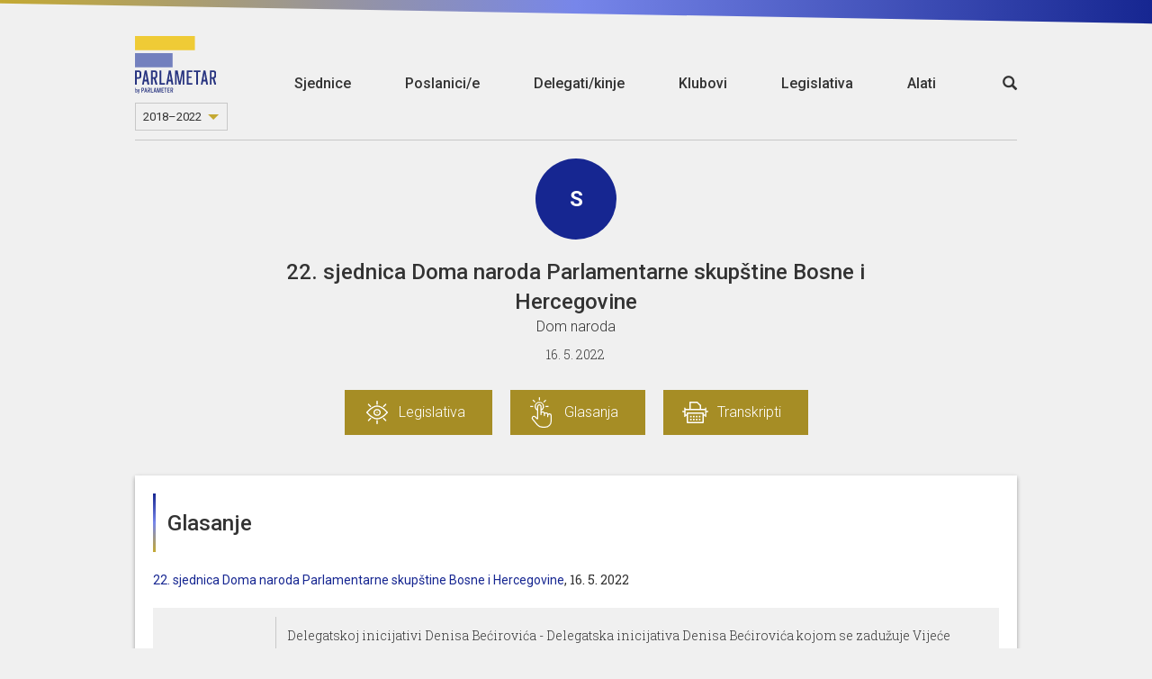

--- FILE ---
content_type: text/html; charset=utf-8
request_url: https://8.ba.parlameter.si/sjednica/108/glasanje/1622
body_size: 126420
content:
<!DOCTYPE html>
<html>

<head>
  <title>Sjednica - Glasanje</title>
  <meta charset="UTF-8">
  <meta http-equiv="X-UA-Compatible" content="IE=edge">
  <meta name="viewport" content="width=device-width, initial-scale=1, maximum-scale=1, user-scalable=no">
  <link rel="shortcut icon" type="image/x-icon" href="https://parlassets-bosna.lb.djnd.si/icons/favicon.ico">
  <meta name="google-site-verification" content="KR2vVdu1jrwHQR26kJHqQVzvC9fwJEoM1DOId7y7HWQ">

  <meta name="twitter:creator" content="@danesjenovdan">
  <meta name="twitter:description" content="Parlametar je alat koji pomoću analize glasanja i transkripata govora zastupnika/ca olakšava praćenje rada Parlamentarne skupštine Bosne i Hercegovine.">
  <meta name="twitter:card" content="summary_large_image">
  <meta name="twitter:title" content="Sjednica - Glasanje">
  
    <meta name="twitter:image" content="https://meta-image-generator.lb.djnd.si/parlameter/circle?theme=bs&title=Sjednica%20-%20Glasanje&h1=22.%20sjednica%20Doma%20naroda%20Parlamentarne%20skup%C5%A1tine%20Bosne%20i%20Hercegovin%D0%B5&h2=16.%205.%202022&icon=https%3A%2F%2Fparlassets-bosna.lb.djnd.si%2Ficons%2Fseja-neznana.svg">
  

  <meta property="og:description" content="Parlametar je alat koji pomoću analize glasanja i transkripata govora zastupnika/ca olakšava praćenje rada Parlamentarne skupštine Bosne i Hercegovine.">
  <meta property="og:type" content="website">
  <meta property="og:title" content="Sjednica - Glasanje">
  <meta property="og:image:width" content="1200" />
  <meta property="og:image:height" content="630" />
  
    <meta property="og:image" content="https://meta-image-generator.lb.djnd.si/parlameter/circle?theme=bs&title=Sjednica%20-%20Glasanje&h1=22.%20sjednica%20Doma%20naroda%20Parlamentarne%20skup%C5%A1tine%20Bosne%20i%20Hercegovin%D0%B5&h2=16.%205.%202022&icon=https%3A%2F%2Fparlassets-bosna.lb.djnd.si%2Ficons%2Fseja-neznana.svg">
  

  <link rel="stylesheet" href="https://fonts.googleapis.com/css?family=Roboto:400,100,500&amp;subset=latin,latin-ext">
  <link rel="stylesheet" href="https://fonts.googleapis.com/css?family=Roboto+Slab:300,700">
  <link rel="stylesheet" href="https://cdnjs.cloudflare.com/ajax/libs/twitter-bootstrap/3.3.7/css/bootstrap.min.css">
  <link rel="stylesheet" href="https://parlassets-bosna.lb.djnd.si/scss/style.css?v=20250513">

  <script src="https://cdn.polyfill.io/v2/polyfill.js?features=Array.prototype.find,Promise"></script>
  <script src="https://ajax.googleapis.com/ajax/libs/jquery/1.11.3/jquery.min.js"></script>
  <script src="https://cdnjs.cloudflare.com/ajax/libs/twitter-bootstrap/3.3.7/js/bootstrap.min.js"></script>

  <script defer data-domain="ba.parlameter.si" src="https://plausible.lb.djnd.si/js/plausible.js"></script>
</head>


<body>
  <header class="header">
    <div class="stripeeltop"></div>
    <div class="container">
      <div class="menu-container">
        <div class="logo-and-mandate">
          <a class="logo" href="/">
            <img class="logo-image-height" src="https://parlassets-bosna.lb.djnd.si/img/logo-parlameter.svg" alt="logo">
          </a>
          
          <div class="select">
            <select class="mandate-select">
              
                <option value="https://ba.parlameter.si/" >2022–2026</option>
              
                <option value="https://8.ba.parlameter.si/" selected>2018–2022</option>
              
            </select>
          </div>
          
        </div>
        <div class="menu">
          <a class="" href="/sjednice">Sjednice</a>
          <a class="" href="/poslanici">Poslanici/e</a>
          <a class="" href="/delegati">Delegati/kinje</a>
          <a class="" href="/klubovi">Klubovi</a>
          <a class="" href="/legislativa">Legislativa</a>
          <a class="" href="/alati">Alati</a>
        </div>
        <div class="open-search">
          <a href="/sjednice/trazi/"><span class="glyphicon glyphicon-search"></span></a>
        </div>
        <div class="mobile-menu__button">
          <span class="mobile-menu__bg"></span>
          <a href="#" class="mobile-menu__hambuger">
            <span class="mobile-menu__hambuger-line mobile-menu__hambuger-line--1"></span>
            <span class="mobile-menu__hambuger-line mobile-menu__hambuger-line--2"></span>
            <span class="mobile-menu__hambuger-line mobile-menu__hambuger-line--3"></span>
          </a>
        </div>
      </div>
    </div>
  </header>
  <div class="container">




<!--<div class="row">-->
<!--  <div class="col-md-10 col-md-offset-1" id="about">-->
<!--    <div style="border: 1px solid #ccc; margin-top: 3rem; padding: 3rem 4rem; font-size: 1.65rem; text-align: center; font-weight: 500;">-->
<!--      To je testni page, nič ne dela.-->
<!--    </div>-->
<!--  </div>-->
<!--</div>-->


<div class="session-container">
  <div class="row header text-center">
    <div class="col-lg-12">
      <div class="media-object img-circle session-logo backgroundblue">
        <b>S</b>
      </div>

      <h1>22. sjednica Doma naroda Parlamentarne skupštine Bosne i Hercegovinе</h1>

      <div class="session-extra-info">
        
          
          
            <h2>Dom naroda</h2>
          
        
        <h3>16. 5. 2022</h3>
      </div>

      <div class="group-container-menu">
        <ul class="clearfix">
          
            <li><a href="/sjednica/108/legislativa" class=" nav-icon nav-icon-overview">Legislativa</a></li>
          
          
          
          <li><a href="/sjednica/108/glasanja" class=" nav-icon nav-icon-votings">Glasanja</a></li>
          
          
            <li><a href="/sjednica/108/transkript" class=" nav-icon nav-icon-transcripts">Transkripti</a></li>
          
          
        </ul>
      </div>
    </div>
  </div>
</div>


<div class="row">
  <div class="col-md-12">
    <!--async(u4c173lqdm9)--><link rel="stylesheet" href="https://parlassets-bosna.lb.djnd.si/assets/single-ChL34cQT.css"><link rel="stylesheet" href="https://parlassets-bosna.lb.djnd.si/assets/common-RvWQm6sT.css"><link rel="stylesheet" href="https://parlassets-bosna.lb.djnd.si/assets/Tabs-CWhZ7_AJ.css"><link rel="stylesheet" href="https://parlassets-bosna.lb.djnd.si/assets/Documents-BqV2r1nF.css"><link rel="stylesheet" href="https://parlassets-bosna.lb.djnd.si/assets/ScrollShadow-CnOzMR-s.css"><link rel="stylesheet" href="https://parlassets-bosna.lb.djnd.si/assets/StripedButton-rFLLAk3q.css"><link rel="stylesheet" href="https://parlassets-bosna.lb.djnd.si/assets/SearchField-DN_rRAUu.css"><link rel="stylesheet" href="https://parlassets-bosna.lb.djnd.si/assets/EmptyState-KLUGVV95.css"><link rel="modulepreload" href="https://parlassets-bosna.lb.djnd.si/assets/vote/single.D8O6iso3.js"><link rel="modulepreload" href="https://parlassets-bosna.lb.djnd.si/assets/common.wCA_LdLA.js"><link rel="modulepreload" href="https://parlassets-bosna.lb.djnd.si/assets/altHeaders.CBXk4zGj.js"><link rel="modulepreload" href="https://parlassets-bosna.lb.djnd.si/assets/keys.Kw-0W3vP.js"><link rel="modulepreload" href="https://parlassets-bosna.lb.djnd.si/assets/ogImages.D-D11Sbw.js"><link rel="modulepreload" href="https://parlassets-bosna.lb.djnd.si/assets/dateFormatter.D31kvdQl.js"><link rel="modulepreload" href="https://parlassets-bosna.lb.djnd.si/assets/contextUrls.B48Mm6_X.js"><link rel="modulepreload" href="https://parlassets-bosna.lb.djnd.si/assets/Tabs.DzVuMnCT.js"><link rel="modulepreload" href="https://parlassets-bosna.lb.djnd.si/assets/Documents.3NiHub5S.js"><link rel="modulepreload" href="https://parlassets-bosna.lb.djnd.si/assets/ScrollShadow.BTjWmXb3.js"><link rel="modulepreload" href="https://parlassets-bosna.lb.djnd.si/assets/debounce.Cg_u4hUx.js"><link rel="modulepreload" href="https://parlassets-bosna.lb.djnd.si/assets/toNumber.DWxguTHn.js"><link rel="modulepreload" href="https://parlassets-bosna.lb.djnd.si/assets/isSymbol.CqzoeC5J.js"><link rel="modulepreload" href="https://parlassets-bosna.lb.djnd.si/assets/groupBy.kDeiKCkJ.js"><link rel="modulepreload" href="https://parlassets-bosna.lb.djnd.si/assets/_baseIteratee.D_6OSHck.js"><link rel="modulepreload" href="https://parlassets-bosna.lb.djnd.si/assets/_arrayPush.lnK5TCUO.js"><link rel="modulepreload" href="https://parlassets-bosna.lb.djnd.si/assets/StripedButton.ZM30luGZ.js"><link rel="modulepreload" href="https://parlassets-bosna.lb.djnd.si/assets/SearchField.DN3BXKue.js"><link rel="modulepreload" href="https://parlassets-bosna.lb.djnd.si/assets/numberFormatter.BKfRz8_R.js"><link rel="modulepreload" href="https://parlassets-bosna.lb.djnd.si/assets/EmptyState.CVtvRlIM.js"><link rel="modulepreload" href="https://parlassets-bosna.lb.djnd.si/assets/mapVotes.BC447O8d.js"><link rel="modulepreload" href="https://parlassets-bosna.lb.djnd.si/assets/sum.DFejVGIE.js"><div id="vote_single__eurbsee2nc"><div data-v-dfdfe46d data-v-981147d7><!----><div class="card-container" data-v-981147d7><div class="card-header" data-v-981147d7 data-v-f19ca167><!--[--><div class="card-header-border" data-v-f19ca167></div><h1 data-v-f19ca167>Glasanje</h1><!--]--></div><div class="card-content" data-v-981147d7><div class="card-content-front" data-v-981147d7><!--[--><div class="date-and-stuff" data-v-dfdfe46d><a href="https://8.ba.parlameter.si/sjednica/108/glasanja" class="funblue-light-hover" data-v-dfdfe46d>22. sjednica Doma naroda Parlamentarne skupštine Bosne i Hercegovinе</a><span class="date" data-v-dfdfe46d>, 16. 5. 2022</span></div><div class="summary" data-v-dfdfe46d><div class="result" data-v-dfdfe46d><!--[--><i class="not-accepted glyphicon glyphicon-remove" data-v-dfdfe46d></i><div class="text" data-v-dfdfe46d>Odbijen</div><!--]--></div><div class="name" data-v-dfdfe46d><!----><p data-v-dfdfe46d>Delegatskoj inicijativi Denisa Bećirovića - Delegatska inicijativa Denisa Bećirovića kojom se zadužuje Vijeće ministara BiH da, najkasnije u roku od 30 dana od dana dostavljanja ove inicijative u parlamentarnu proceduru, pripremi i u parlamentarnu proceduru uputi Prijedlog zakona o dopuni Zakona o Vijeću ministara BiH i Prijedlog zakona o izmjenama i dopunama Zakona o ministarstvima i drugim organima uprave Bosne i Hercegovine s ciljem formiranja Ministarstva poljoprivrede BiH, broj: 02-50-6-489/22 od 25. 3. 2022; - Prvi krug</p></div></div><!--[--><!----><!----><div class="p-tabs visible-xs" data-v-dfdfe46d data-v-1f8f5f54><!----><div class="p-tabs-content" data-v-1f8f5f54><!--[--><div class="tab-content" data-v-dfdfe46d style="display:none;"><!--[--><div class="members" data-v-dfdfe46d data-v-6716ac80><div class="filters" data-v-6716ac80><input placeholder="Svi zastupnici" value class="search-field search-field--has-icon" type="text" data-v-6716ac80 data-v-cd7acd46><div class="vote-filters" data-v-6716ac80><!--[--><div class="striped-button for" data-v-6716ac80 data-v-1e1e981e><div class="stripe" data-v-1e1e981e></div><div class="small-text is-uppercase" data-v-1e1e981e>Za</div><div class="text" data-v-1e1e981e>5</div></div><div class="striped-button against" data-v-6716ac80 data-v-1e1e981e><div class="stripe" data-v-1e1e981e></div><div class="small-text is-uppercase" data-v-1e1e981e>Protiv</div><div class="text" data-v-1e1e981e>9</div></div><div class="striped-button is-disabled abstain" data-v-6716ac80 data-v-1e1e981e><div class="stripe" data-v-1e1e981e></div><div class="small-text is-uppercase" data-v-1e1e981e>Suzdržani</div><div class="text" data-v-1e1e981e>0</div></div><div class="striped-button absent" data-v-6716ac80 data-v-1e1e981e><div class="stripe" data-v-1e1e981e></div><div class="small-text is-uppercase" data-v-1e1e981e>Nema</div><div class="text" data-v-1e1e981e>1</div></div><!--]--></div><div class="result-chart" data-v-6716ac80 data-v-2cf78491><svg viewbox="0 0 2 2" xmlns="http://www.w3.org/2000/svg" class="donut-chart option-against" data-v-2cf78491 data-v-67480657><defs data-v-67480657><mask id="donut-holedonut48305" data-v-67480657><circle cx="1" cy="1" r="1" fill="white" data-v-67480657></circle><circle cx="1" cy="1" r="0.7" fill="black" data-v-67480657></circle></mask></defs><!--[--><path class="for" d="M1,1 L1,0 A1,1 0 0,1 1.8660254037844386, 1.4999999999999998 z" transform="rotate(0, 1, 1)" mask="url(#donut-holedonut48305)" data-v-67480657></path><path class="did not vote" d="M1,1 L1,0 A1,1 0 0,1 1, 0 z" transform="rotate(120, 1, 1)" mask="url(#donut-holedonut48305)" data-v-67480657></path><path class="against" d="M1,1 L1,0 A1,1 0 1,1 0.41221474770752686, 1.8090169943749472 z" transform="rotate(120, 1, 1)" mask="url(#donut-holedonut48305)" data-v-67480657></path><path class="abstain" d="M1,1 L1,0 A1,1 0 0,1 1, 0 z" transform="rotate(336, 1, 1)" mask="url(#donut-holedonut48305)" data-v-67480657></path><path class="absent" d="M1,1 L1,0 A1,1 0 0,1 1.4067366430758002, 0.08645454235739967 z" transform="rotate(336, 1, 1)" mask="url(#donut-holedonut48305)" data-v-67480657></path><!--]--></svg><div class="text-container" data-v-2cf78491><div class="percentage" data-v-2cf78491>60 %</div><div class="text" data-v-2cf78491>Protiv</div></div></div></div><div class="scroll-shadow-top" data-v-6716ac80 data-v-b97ca477><!--[--><ul class="person-list" data-v-6716ac80><!----><!--[--><li class="item" data-v-6716ac80><div class="column portrait" data-v-6716ac80><a href="https://8.ba.parlameter.si/zastupnik/24-amir-fazlic" data-v-6716ac80><img src="https://s3.fr-par.scw.cloud/parlameter/parlameter-bosna/amir-fazlic.jpg" style="border:2px solid #09a2cc;" data-v-6716ac80></a></div><div class="column wider name" data-v-6716ac80><div class="person-name" data-v-6716ac80><a href="https://8.ba.parlameter.si/zastupnik/24-amir-fazlic" class="funblue-light-hover" data-v-6716ac80>Amir Fazlić</a></div><div class="person-party" data-v-6716ac80><a href="https://8.ba.parlameter.si/klub/21-klub-bosnjackog-naroda" class="funblue-light-hover" data-v-6716ac80>FBiH</a></div></div><div class="column vote" data-v-6716ac80><div class="option option-for" data-v-6716ac80>Glasao ZA</div></div></li><li class="item" data-v-6716ac80><div class="column portrait" data-v-6716ac80><a href="https://8.ba.parlameter.si/zastupnik/58-asim-sarajlic" data-v-6716ac80><img src="https://s3.fr-par.scw.cloud/parlameter/parlameter-bosna/asim-sarajlic.jpg" style="border:2px solid #09a2cc;" data-v-6716ac80></a></div><div class="column wider name" data-v-6716ac80><div class="person-name" data-v-6716ac80><a href="https://8.ba.parlameter.si/zastupnik/58-asim-sarajlic" class="funblue-light-hover" data-v-6716ac80>Asim Sarajlić</a></div><div class="person-party" data-v-6716ac80><a href="https://8.ba.parlameter.si/klub/21-klub-bosnjackog-naroda" class="funblue-light-hover" data-v-6716ac80>FBiH</a></div></div><div class="column vote" data-v-6716ac80><div class="option option-for" data-v-6716ac80>Glasao ZA</div></div></li><li class="item" data-v-6716ac80><div class="column portrait" data-v-6716ac80><a href="https://8.ba.parlameter.si/zastupnik/3-bakir-izetbegovic" data-v-6716ac80><img src="https://s3.fr-par.scw.cloud/parlameter/parlameter-bosna/bakir-izetbegovic.jpg" style="border:2px solid #09a2cc;" data-v-6716ac80></a></div><div class="column wider name" data-v-6716ac80><div class="person-name" data-v-6716ac80><a href="https://8.ba.parlameter.si/zastupnik/3-bakir-izetbegovic" class="funblue-light-hover" data-v-6716ac80>Bakir Izetbegović</a></div><div class="person-party" data-v-6716ac80><a href="https://8.ba.parlameter.si/klub/21-klub-bosnjackog-naroda" class="funblue-light-hover" data-v-6716ac80>FBiH</a></div></div><div class="column vote" data-v-6716ac80><div class="option option-for" data-v-6716ac80>Glasao ZA</div></div></li><li class="item" data-v-6716ac80><div class="column portrait" data-v-6716ac80><a href="https://8.ba.parlameter.si/zastupnik/2-barisa-colak" data-v-6716ac80><img src="https://s3.fr-par.scw.cloud/parlameter/parlameter-bosna/barisa-colak.jpg" style="border:2px solid #09a2cc;" data-v-6716ac80></a></div><div class="column wider name" data-v-6716ac80><div class="person-name" data-v-6716ac80><a href="https://8.ba.parlameter.si/zastupnik/2-barisa-colak" class="funblue-light-hover" data-v-6716ac80>Bariša Čolak</a></div><div class="person-party" data-v-6716ac80><a href="https://8.ba.parlameter.si/klub/27-klub-hrvatskog-naroda" class="funblue-light-hover" data-v-6716ac80>FBiH-HR</a></div></div><div class="column vote" data-v-6716ac80><div class="option option-against" data-v-6716ac80>Glasao PROTIV</div></div></li><li class="item" data-v-6716ac80><div class="column portrait" data-v-6716ac80><a href="https://8.ba.parlameter.si/zastupnik/8-denis-becirovic" data-v-6716ac80><img src="https://s3.fr-par.scw.cloud/parlameter/parlameter-bosna/denis-becirovic.jpg" style="border:2px solid #09a2cc;" data-v-6716ac80></a></div><div class="column wider name" data-v-6716ac80><div class="person-name" data-v-6716ac80><a href="https://8.ba.parlameter.si/zastupnik/8-denis-becirovic" class="funblue-light-hover" data-v-6716ac80>Denis Bećirović</a></div><div class="person-party" data-v-6716ac80><a href="https://8.ba.parlameter.si/klub/21-klub-bosnjackog-naroda" class="funblue-light-hover" data-v-6716ac80>FBiH</a></div></div><div class="column vote" data-v-6716ac80><div class="option option-for" data-v-6716ac80>Glasao ZA</div></div></li><li class="item" data-v-6716ac80><div class="column portrait" data-v-6716ac80><a href="https://8.ba.parlameter.si/zastupnik/25-dragan-covic" data-v-6716ac80><img src="https://s3.fr-par.scw.cloud/parlameter/parlameter-bosna/dragan-covic.jpg" style="border:2px solid #09a2cc;" data-v-6716ac80></a></div><div class="column wider name" data-v-6716ac80><div class="person-name" data-v-6716ac80><a href="https://8.ba.parlameter.si/zastupnik/25-dragan-covic" class="funblue-light-hover" data-v-6716ac80>Dragan Čović</a></div><div class="person-party" data-v-6716ac80><a href="https://8.ba.parlameter.si/klub/27-klub-hrvatskog-naroda" class="funblue-light-hover" data-v-6716ac80>FBiH-HR</a></div></div><div class="column vote" data-v-6716ac80><div class="option option-against" data-v-6716ac80>Glasao PROTIV</div></div></li><li class="item" data-v-6716ac80><div class="column portrait" data-v-6716ac80><a href="https://8.ba.parlameter.si/zastupnik/10-dusanka-majkic" data-v-6716ac80><img src="https://s3.fr-par.scw.cloud/parlameter/parlameter-bosna/dusanka-majkic.jpg" style="border:2px solid #09a2cc;" data-v-6716ac80></a></div><div class="column wider name" data-v-6716ac80><div class="person-name" data-v-6716ac80><a href="https://8.ba.parlameter.si/zastupnik/10-dusanka-majkic" class="funblue-light-hover" data-v-6716ac80>Dušanka Majkić</a></div><div class="person-party" data-v-6716ac80><a href="https://8.ba.parlameter.si/klub/22-klub-srpskog-naroda" class="funblue-light-hover" data-v-6716ac80>RS</a></div></div><div class="column vote" data-v-6716ac80><div class="option option-against" data-v-6716ac80>Glasala PROTIV</div></div></li><li class="item" data-v-6716ac80><div class="column portrait" data-v-6716ac80><a href="https://8.ba.parlameter.si/zastupnik/6-lazar-prodanovic" data-v-6716ac80><img src="https://s3.fr-par.scw.cloud/parlameter/parlameter-bosna/lazar-prodanovic.jpg" style="border:2px solid #09a2cc;" data-v-6716ac80></a></div><div class="column wider name" data-v-6716ac80><div class="person-name" data-v-6716ac80><a href="https://8.ba.parlameter.si/zastupnik/6-lazar-prodanovic" class="funblue-light-hover" data-v-6716ac80>Lazar Prodanović</a></div><div class="person-party" data-v-6716ac80><a href="https://8.ba.parlameter.si/klub/22-klub-srpskog-naroda" class="funblue-light-hover" data-v-6716ac80>RS</a></div></div><div class="column vote" data-v-6716ac80><div class="option option-against" data-v-6716ac80>Glasao PROTIV</div></div></li><li class="item" data-v-6716ac80><div class="column portrait" data-v-6716ac80><a href="https://8.ba.parlameter.si/zastupnik/55-lidija-bradara" data-v-6716ac80><img src="https://s3.fr-par.scw.cloud/parlameter/parlameter-bosna/lidija-bradara.jpg" style="border:2px solid #09a2cc;" data-v-6716ac80></a></div><div class="column wider name" data-v-6716ac80><div class="person-name" data-v-6716ac80><a href="https://8.ba.parlameter.si/zastupnik/55-lidija-bradara" class="funblue-light-hover" data-v-6716ac80>Lidija Bradara</a></div><div class="person-party" data-v-6716ac80><a href="https://8.ba.parlameter.si/klub/27-klub-hrvatskog-naroda" class="funblue-light-hover" data-v-6716ac80>FBiH-HR</a></div></div><div class="column vote" data-v-6716ac80><div class="option option-against" data-v-6716ac80>Glasala PROTIV</div></div></li><li class="item" data-v-6716ac80><div class="column portrait" data-v-6716ac80><a href="https://8.ba.parlameter.si/zastupnik/29-marina-pendes" data-v-6716ac80><img src="https://s3.fr-par.scw.cloud/parlameter/parlameter-bosna/marina-pendes.jpg" style="border:2px solid #09a2cc;" data-v-6716ac80></a></div><div class="column wider name" data-v-6716ac80><div class="person-name" data-v-6716ac80><a href="https://8.ba.parlameter.si/zastupnik/29-marina-pendes" class="funblue-light-hover" data-v-6716ac80>Marina Pendeš</a></div><div class="person-party" data-v-6716ac80><a href="https://8.ba.parlameter.si/klub/27-klub-hrvatskog-naroda" class="funblue-light-hover" data-v-6716ac80>FBiH-HR</a></div></div><div class="column vote" data-v-6716ac80><div class="option option-against" data-v-6716ac80>Glasala PROTIV</div></div></li><li class="item" data-v-6716ac80><div class="column portrait" data-v-6716ac80><a href="https://8.ba.parlameter.si/zastupnik/27-mladen-bosic" data-v-6716ac80><img src="https://s3.fr-par.scw.cloud/parlameter/parlameter-bosna/mladen-bosic.jpg" style="border:2px solid #09a2cc;" data-v-6716ac80></a></div><div class="column wider name" data-v-6716ac80><div class="person-name" data-v-6716ac80><a href="https://8.ba.parlameter.si/zastupnik/27-mladen-bosic" class="funblue-light-hover" data-v-6716ac80>Mladen Bosić</a></div><div class="person-party" data-v-6716ac80><a href="https://8.ba.parlameter.si/klub/22-klub-srpskog-naroda" class="funblue-light-hover" data-v-6716ac80>RS</a></div></div><div class="column vote" data-v-6716ac80><div class="option option-against" data-v-6716ac80>Glasao PROTIV</div></div></li><li class="item" data-v-6716ac80><div class="column portrait" data-v-6716ac80><a href="https://8.ba.parlameter.si/zastupnik/1-munib-jusufovic" data-v-6716ac80><img src="https://s3.fr-par.scw.cloud/parlameter/parlameter-bosna/munib-jusufovic.jpg" style="border:2px solid #09a2cc;" data-v-6716ac80></a></div><div class="column wider name" data-v-6716ac80><div class="person-name" data-v-6716ac80><a href="https://8.ba.parlameter.si/zastupnik/1-munib-jusufovic" class="funblue-light-hover" data-v-6716ac80>Munib Jusufović</a></div><div class="person-party" data-v-6716ac80><a href="https://8.ba.parlameter.si/klub/21-klub-bosnjackog-naroda" class="funblue-light-hover" data-v-6716ac80>FBiH</a></div></div><div class="column vote" data-v-6716ac80><div class="option option-absent" data-v-6716ac80>Nije glasao o</div></div></li><li class="item" data-v-6716ac80><div class="column portrait" data-v-6716ac80><a href="https://8.ba.parlameter.si/zastupnik/26-nikola-spiric" data-v-6716ac80><img src="https://s3.fr-par.scw.cloud/parlameter/parlameter-bosna/nikola-spiric.jpg" style="border:2px solid #09a2cc;" data-v-6716ac80></a></div><div class="column wider name" data-v-6716ac80><div class="person-name" data-v-6716ac80><a href="https://8.ba.parlameter.si/zastupnik/26-nikola-spiric" class="funblue-light-hover" data-v-6716ac80>Nikola Špirić</a></div><div class="person-party" data-v-6716ac80><a href="https://8.ba.parlameter.si/klub/22-klub-srpskog-naroda" class="funblue-light-hover" data-v-6716ac80>RS</a></div></div><div class="column vote" data-v-6716ac80><div class="option option-against" data-v-6716ac80>Glasao PROTIV</div></div></li><li class="item" data-v-6716ac80><div class="column portrait" data-v-6716ac80><a href="https://8.ba.parlameter.si/zastupnik/56-sredoje-novic" data-v-6716ac80><img src="https://s3.fr-par.scw.cloud/parlameter/parlameter-bosna/sredoje-novic.jpg" style="border:2px solid #09a2cc;" data-v-6716ac80></a></div><div class="column wider name" data-v-6716ac80><div class="person-name" data-v-6716ac80><a href="https://8.ba.parlameter.si/zastupnik/56-sredoje-novic" class="funblue-light-hover" data-v-6716ac80>Sredoje Nović</a></div><div class="person-party" data-v-6716ac80><a href="https://8.ba.parlameter.si/klub/22-klub-srpskog-naroda" class="funblue-light-hover" data-v-6716ac80>RS</a></div></div><div class="column vote" data-v-6716ac80><div class="option option-against" data-v-6716ac80>Glasao PROTIV</div></div></li><li class="item" data-v-6716ac80><div class="column portrait" data-v-6716ac80><a href="https://8.ba.parlameter.si/zastupnik/57-zlatko-miletic" data-v-6716ac80><img src="https://s3.fr-par.scw.cloud/parlameter/parlameter-bosna/zlatko-miletic.jpg" style="border:2px solid #09a2cc;" data-v-6716ac80></a></div><div class="column wider name" data-v-6716ac80><div class="person-name" data-v-6716ac80><a href="https://8.ba.parlameter.si/zastupnik/57-zlatko-miletic" class="funblue-light-hover" data-v-6716ac80>Zlatko Miletić</a></div><div class="person-party" data-v-6716ac80><a href="https://8.ba.parlameter.si/klub/27-klub-hrvatskog-naroda" class="funblue-light-hover" data-v-6716ac80>FBiH-HR</a></div></div><div class="column vote" data-v-6716ac80><div class="option option-for" data-v-6716ac80>Glasao ZA</div></div></li><!--]--></ul><!--]--></div></div><!--]--></div><div class="tab-content" data-v-dfdfe46d style="display:none;"><!--[--><div class="scroll-shadow-top" anonymous-votes-present="false" data-v-dfdfe46d data-v-494b6b0d data-v-b97ca477><!--[--><div class="parties" data-v-494b6b0d><!--[--><div class="party" data-v-494b6b0d><div class="description" data-v-494b6b0d><div class="name" data-v-494b6b0d><a href="https://8.ba.parlameter.si/klub/21-klub-bosnjackog-naroda" class="funblue-light-hover" data-v-494b6b0d>FBiH</a></div><div class="result-chart" data-v-494b6b0d data-v-2cf78491><svg viewbox="0 0 2 2" xmlns="http://www.w3.org/2000/svg" class="donut-chart option-for" data-v-2cf78491 data-v-67480657><defs data-v-67480657><mask id="donut-holedonut48306" data-v-67480657><circle cx="1" cy="1" r="1" fill="white" data-v-67480657></circle><circle cx="1" cy="1" r="0.7" fill="black" data-v-67480657></circle></mask></defs><!--[--><path class="for" d="M1,1 L1,0 A1,1 0 1,1 0.04894348370484647, 0.6909830056250527 z" transform="rotate(0, 1, 1)" mask="url(#donut-holedonut48306)" data-v-67480657></path><path class="did not vote" d="M1,1 L1,0 A1,1 0 0,1 1, 0 z" transform="rotate(288, 1, 1)" mask="url(#donut-holedonut48306)" data-v-67480657></path><path class="against" d="M1,1 L1,0 A1,1 0 0,1 1, 0 z" transform="rotate(288, 1, 1)" mask="url(#donut-holedonut48306)" data-v-67480657></path><path class="abstain" d="M1,1 L1,0 A1,1 0 0,1 1, 0 z" transform="rotate(288, 1, 1)" mask="url(#donut-holedonut48306)" data-v-67480657></path><path class="absent" d="M1,1 L1,0 A1,1 0 0,1 1.9510565162951536, 0.6909830056250527 z" transform="rotate(288, 1, 1)" mask="url(#donut-holedonut48306)" data-v-67480657></path><!--]--></svg><div class="text-container" data-v-2cf78491><div class="percentage" data-v-2cf78491>80 %</div><div class="text" data-v-2cf78491>Za</div></div></div><div class="votes" data-v-494b6b0d><!--[--><div class="striped-button for" data-v-494b6b0d data-v-1e1e981e><div class="stripe" data-v-1e1e981e></div><div class="small-text is-uppercase" data-v-1e1e981e>Za</div><div class="text" data-v-1e1e981e>4</div></div><div class="striped-button is-disabled against" data-v-494b6b0d data-v-1e1e981e><div class="stripe" data-v-1e1e981e></div><div class="small-text is-uppercase" data-v-1e1e981e>Protiv</div><div class="text" data-v-1e1e981e>0</div></div><div class="striped-button is-disabled abstain" data-v-494b6b0d data-v-1e1e981e><div class="stripe" data-v-1e1e981e></div><div class="small-text is-uppercase" data-v-1e1e981e>Suzdržani</div><div class="text" data-v-1e1e981e>0</div></div><div class="striped-button absent" data-v-494b6b0d data-v-1e1e981e><div class="stripe" data-v-1e1e981e></div><div class="small-text is-uppercase" data-v-1e1e981e>Nema</div><div class="text" data-v-1e1e981e>1</div></div><!--]--></div></div><!----></div><div class="party" data-v-494b6b0d><div class="description" data-v-494b6b0d><div class="name" data-v-494b6b0d><a href="https://8.ba.parlameter.si/klub/22-klub-srpskog-naroda" class="funblue-light-hover" data-v-494b6b0d>RS</a></div><div class="result-chart" data-v-494b6b0d data-v-2cf78491><svg viewbox="0 0 2 2" xmlns="http://www.w3.org/2000/svg" class="donut-chart option-against" data-v-2cf78491 data-v-67480657><defs data-v-67480657><mask id="donut-holedonut48307" data-v-67480657><circle cx="1" cy="1" r="1" fill="white" data-v-67480657></circle><circle cx="1" cy="1" r="0.7" fill="black" data-v-67480657></circle></mask></defs><!--[--><path class="for" d="M1,1 L1,0 A1,1 0 0,1 1, 0 z" transform="rotate(0, 1, 1)" mask="url(#donut-holedonut48307)" data-v-67480657></path><path class="did not vote" d="M1,1 L1,0 A1,1 0 0,1 1, 0 z" transform="rotate(0, 1, 1)" mask="url(#donut-holedonut48307)" data-v-67480657></path><path class="against" d="M1,1 L1,0 A1,1 0 1,1 0.9999825467074813, 4.758167281334395e-9 z" transform="rotate(0, 1, 1)" mask="url(#donut-holedonut48307)" data-v-67480657></path><path class="abstain" d="M1,1 L1,0 A1,1 0 0,1 1, 0 z" transform="rotate(359.999, 1, 1)" mask="url(#donut-holedonut48307)" data-v-67480657></path><path class="absent" d="M1,1 L1,0 A1,1 0 0,1 1, 0 z" transform="rotate(359.999, 1, 1)" mask="url(#donut-holedonut48307)" data-v-67480657></path><!--]--></svg><div class="text-container" data-v-2cf78491><div class="percentage" data-v-2cf78491>100 %</div><div class="text" data-v-2cf78491>Protiv</div></div></div><div class="votes" data-v-494b6b0d><!--[--><div class="striped-button is-disabled for" data-v-494b6b0d data-v-1e1e981e><div class="stripe" data-v-1e1e981e></div><div class="small-text is-uppercase" data-v-1e1e981e>Za</div><div class="text" data-v-1e1e981e>0</div></div><div class="striped-button against" data-v-494b6b0d data-v-1e1e981e><div class="stripe" data-v-1e1e981e></div><div class="small-text is-uppercase" data-v-1e1e981e>Protiv</div><div class="text" data-v-1e1e981e>5</div></div><div class="striped-button is-disabled abstain" data-v-494b6b0d data-v-1e1e981e><div class="stripe" data-v-1e1e981e></div><div class="small-text is-uppercase" data-v-1e1e981e>Suzdržani</div><div class="text" data-v-1e1e981e>0</div></div><div class="striped-button is-disabled absent" data-v-494b6b0d data-v-1e1e981e><div class="stripe" data-v-1e1e981e></div><div class="small-text is-uppercase" data-v-1e1e981e>Nema</div><div class="text" data-v-1e1e981e>0</div></div><!--]--></div></div><!----></div><div class="party" data-v-494b6b0d><div class="description" data-v-494b6b0d><div class="name" data-v-494b6b0d><a href="https://8.ba.parlameter.si/klub/27-klub-hrvatskog-naroda" class="funblue-light-hover" data-v-494b6b0d>FBiH-HR</a></div><div class="result-chart" data-v-494b6b0d data-v-2cf78491><svg viewbox="0 0 2 2" xmlns="http://www.w3.org/2000/svg" class="donut-chart option-against" data-v-2cf78491 data-v-67480657><defs data-v-67480657><mask id="donut-holedonut48308" data-v-67480657><circle cx="1" cy="1" r="1" fill="white" data-v-67480657></circle><circle cx="1" cy="1" r="0.7" fill="black" data-v-67480657></circle></mask></defs><!--[--><path class="for" d="M1,1 L1,0 A1,1 0 0,1 1.9510565162951536, 0.6909830056250527 z" transform="rotate(0, 1, 1)" mask="url(#donut-holedonut48308)" data-v-67480657></path><path class="did not vote" d="M1,1 L1,0 A1,1 0 0,1 1, 0 z" transform="rotate(72, 1, 1)" mask="url(#donut-holedonut48308)" data-v-67480657></path><path class="against" d="M1,1 L1,0 A1,1 0 1,1 0.04894348370484647, 0.6909830056250527 z" transform="rotate(72, 1, 1)" mask="url(#donut-holedonut48308)" data-v-67480657></path><path class="abstain" d="M1,1 L1,0 A1,1 0 0,1 1, 0 z" transform="rotate(360, 1, 1)" mask="url(#donut-holedonut48308)" data-v-67480657></path><path class="absent" d="M1,1 L1,0 A1,1 0 0,1 1, 0 z" transform="rotate(360, 1, 1)" mask="url(#donut-holedonut48308)" data-v-67480657></path><!--]--></svg><div class="text-container" data-v-2cf78491><div class="percentage" data-v-2cf78491>80 %</div><div class="text" data-v-2cf78491>Protiv</div></div></div><div class="votes" data-v-494b6b0d><!--[--><div class="striped-button for" data-v-494b6b0d data-v-1e1e981e><div class="stripe" data-v-1e1e981e></div><div class="small-text is-uppercase" data-v-1e1e981e>Za</div><div class="text" data-v-1e1e981e>1</div></div><div class="striped-button against" data-v-494b6b0d data-v-1e1e981e><div class="stripe" data-v-1e1e981e></div><div class="small-text is-uppercase" data-v-1e1e981e>Protiv</div><div class="text" data-v-1e1e981e>4</div></div><div class="striped-button is-disabled abstain" data-v-494b6b0d data-v-1e1e981e><div class="stripe" data-v-1e1e981e></div><div class="small-text is-uppercase" data-v-1e1e981e>Suzdržani</div><div class="text" data-v-1e1e981e>0</div></div><div class="striped-button is-disabled absent" data-v-494b6b0d data-v-1e1e981e><div class="stripe" data-v-1e1e981e></div><div class="small-text is-uppercase" data-v-1e1e981e>Nema</div><div class="text" data-v-1e1e981e>0</div></div><!--]--></div></div><!----></div><!--]--></div><!--]--></div><!--]--></div><!----><!----><!----><!--]--></div></div><div class="p-tabs hidden-xs" data-v-dfdfe46d data-v-1f8f5f54><!----><div class="p-tabs-content" data-v-1f8f5f54><!--[--><!----><div class="tab-content" data-v-dfdfe46d style="display:none;"><!--[--><div class="members" data-v-dfdfe46d data-v-6716ac80><div class="filters" data-v-6716ac80><input placeholder="Svi zastupnici" value class="search-field search-field--has-icon" type="text" data-v-6716ac80 data-v-cd7acd46><div class="vote-filters" data-v-6716ac80><!--[--><div class="striped-button for" data-v-6716ac80 data-v-1e1e981e><div class="stripe" data-v-1e1e981e></div><div class="small-text is-uppercase" data-v-1e1e981e>Za</div><div class="text" data-v-1e1e981e>5</div></div><div class="striped-button against" data-v-6716ac80 data-v-1e1e981e><div class="stripe" data-v-1e1e981e></div><div class="small-text is-uppercase" data-v-1e1e981e>Protiv</div><div class="text" data-v-1e1e981e>9</div></div><div class="striped-button is-disabled abstain" data-v-6716ac80 data-v-1e1e981e><div class="stripe" data-v-1e1e981e></div><div class="small-text is-uppercase" data-v-1e1e981e>Suzdržani</div><div class="text" data-v-1e1e981e>0</div></div><div class="striped-button absent" data-v-6716ac80 data-v-1e1e981e><div class="stripe" data-v-1e1e981e></div><div class="small-text is-uppercase" data-v-1e1e981e>Nema</div><div class="text" data-v-1e1e981e>1</div></div><!--]--></div><div class="result-chart" data-v-6716ac80 data-v-2cf78491><svg viewbox="0 0 2 2" xmlns="http://www.w3.org/2000/svg" class="donut-chart option-against" data-v-2cf78491 data-v-67480657><defs data-v-67480657><mask id="donut-holedonut48309" data-v-67480657><circle cx="1" cy="1" r="1" fill="white" data-v-67480657></circle><circle cx="1" cy="1" r="0.7" fill="black" data-v-67480657></circle></mask></defs><!--[--><path class="for" d="M1,1 L1,0 A1,1 0 0,1 1.8660254037844386, 1.4999999999999998 z" transform="rotate(0, 1, 1)" mask="url(#donut-holedonut48309)" data-v-67480657></path><path class="did not vote" d="M1,1 L1,0 A1,1 0 0,1 1, 0 z" transform="rotate(120, 1, 1)" mask="url(#donut-holedonut48309)" data-v-67480657></path><path class="against" d="M1,1 L1,0 A1,1 0 1,1 0.41221474770752686, 1.8090169943749472 z" transform="rotate(120, 1, 1)" mask="url(#donut-holedonut48309)" data-v-67480657></path><path class="abstain" d="M1,1 L1,0 A1,1 0 0,1 1, 0 z" transform="rotate(336, 1, 1)" mask="url(#donut-holedonut48309)" data-v-67480657></path><path class="absent" d="M1,1 L1,0 A1,1 0 0,1 1.4067366430758002, 0.08645454235739967 z" transform="rotate(336, 1, 1)" mask="url(#donut-holedonut48309)" data-v-67480657></path><!--]--></svg><div class="text-container" data-v-2cf78491><div class="percentage" data-v-2cf78491>60 %</div><div class="text" data-v-2cf78491>Protiv</div></div></div></div><div class="scroll-shadow-top" data-v-6716ac80 data-v-b97ca477><!--[--><ul class="person-list" data-v-6716ac80><!----><!--[--><li class="item" data-v-6716ac80><div class="column portrait" data-v-6716ac80><a href="https://8.ba.parlameter.si/zastupnik/24-amir-fazlic" data-v-6716ac80><img src="https://s3.fr-par.scw.cloud/parlameter/parlameter-bosna/amir-fazlic.jpg" style="border:2px solid #09a2cc;" data-v-6716ac80></a></div><div class="column wider name" data-v-6716ac80><div class="person-name" data-v-6716ac80><a href="https://8.ba.parlameter.si/zastupnik/24-amir-fazlic" class="funblue-light-hover" data-v-6716ac80>Amir Fazlić</a></div><div class="person-party" data-v-6716ac80><a href="https://8.ba.parlameter.si/klub/21-klub-bosnjackog-naroda" class="funblue-light-hover" data-v-6716ac80>FBiH</a></div></div><div class="column vote" data-v-6716ac80><div class="option option-for" data-v-6716ac80>Glasao ZA</div></div></li><li class="item" data-v-6716ac80><div class="column portrait" data-v-6716ac80><a href="https://8.ba.parlameter.si/zastupnik/58-asim-sarajlic" data-v-6716ac80><img src="https://s3.fr-par.scw.cloud/parlameter/parlameter-bosna/asim-sarajlic.jpg" style="border:2px solid #09a2cc;" data-v-6716ac80></a></div><div class="column wider name" data-v-6716ac80><div class="person-name" data-v-6716ac80><a href="https://8.ba.parlameter.si/zastupnik/58-asim-sarajlic" class="funblue-light-hover" data-v-6716ac80>Asim Sarajlić</a></div><div class="person-party" data-v-6716ac80><a href="https://8.ba.parlameter.si/klub/21-klub-bosnjackog-naroda" class="funblue-light-hover" data-v-6716ac80>FBiH</a></div></div><div class="column vote" data-v-6716ac80><div class="option option-for" data-v-6716ac80>Glasao ZA</div></div></li><li class="item" data-v-6716ac80><div class="column portrait" data-v-6716ac80><a href="https://8.ba.parlameter.si/zastupnik/3-bakir-izetbegovic" data-v-6716ac80><img src="https://s3.fr-par.scw.cloud/parlameter/parlameter-bosna/bakir-izetbegovic.jpg" style="border:2px solid #09a2cc;" data-v-6716ac80></a></div><div class="column wider name" data-v-6716ac80><div class="person-name" data-v-6716ac80><a href="https://8.ba.parlameter.si/zastupnik/3-bakir-izetbegovic" class="funblue-light-hover" data-v-6716ac80>Bakir Izetbegović</a></div><div class="person-party" data-v-6716ac80><a href="https://8.ba.parlameter.si/klub/21-klub-bosnjackog-naroda" class="funblue-light-hover" data-v-6716ac80>FBiH</a></div></div><div class="column vote" data-v-6716ac80><div class="option option-for" data-v-6716ac80>Glasao ZA</div></div></li><li class="item" data-v-6716ac80><div class="column portrait" data-v-6716ac80><a href="https://8.ba.parlameter.si/zastupnik/2-barisa-colak" data-v-6716ac80><img src="https://s3.fr-par.scw.cloud/parlameter/parlameter-bosna/barisa-colak.jpg" style="border:2px solid #09a2cc;" data-v-6716ac80></a></div><div class="column wider name" data-v-6716ac80><div class="person-name" data-v-6716ac80><a href="https://8.ba.parlameter.si/zastupnik/2-barisa-colak" class="funblue-light-hover" data-v-6716ac80>Bariša Čolak</a></div><div class="person-party" data-v-6716ac80><a href="https://8.ba.parlameter.si/klub/27-klub-hrvatskog-naroda" class="funblue-light-hover" data-v-6716ac80>FBiH-HR</a></div></div><div class="column vote" data-v-6716ac80><div class="option option-against" data-v-6716ac80>Glasao PROTIV</div></div></li><li class="item" data-v-6716ac80><div class="column portrait" data-v-6716ac80><a href="https://8.ba.parlameter.si/zastupnik/8-denis-becirovic" data-v-6716ac80><img src="https://s3.fr-par.scw.cloud/parlameter/parlameter-bosna/denis-becirovic.jpg" style="border:2px solid #09a2cc;" data-v-6716ac80></a></div><div class="column wider name" data-v-6716ac80><div class="person-name" data-v-6716ac80><a href="https://8.ba.parlameter.si/zastupnik/8-denis-becirovic" class="funblue-light-hover" data-v-6716ac80>Denis Bećirović</a></div><div class="person-party" data-v-6716ac80><a href="https://8.ba.parlameter.si/klub/21-klub-bosnjackog-naroda" class="funblue-light-hover" data-v-6716ac80>FBiH</a></div></div><div class="column vote" data-v-6716ac80><div class="option option-for" data-v-6716ac80>Glasao ZA</div></div></li><li class="item" data-v-6716ac80><div class="column portrait" data-v-6716ac80><a href="https://8.ba.parlameter.si/zastupnik/25-dragan-covic" data-v-6716ac80><img src="https://s3.fr-par.scw.cloud/parlameter/parlameter-bosna/dragan-covic.jpg" style="border:2px solid #09a2cc;" data-v-6716ac80></a></div><div class="column wider name" data-v-6716ac80><div class="person-name" data-v-6716ac80><a href="https://8.ba.parlameter.si/zastupnik/25-dragan-covic" class="funblue-light-hover" data-v-6716ac80>Dragan Čović</a></div><div class="person-party" data-v-6716ac80><a href="https://8.ba.parlameter.si/klub/27-klub-hrvatskog-naroda" class="funblue-light-hover" data-v-6716ac80>FBiH-HR</a></div></div><div class="column vote" data-v-6716ac80><div class="option option-against" data-v-6716ac80>Glasao PROTIV</div></div></li><li class="item" data-v-6716ac80><div class="column portrait" data-v-6716ac80><a href="https://8.ba.parlameter.si/zastupnik/10-dusanka-majkic" data-v-6716ac80><img src="https://s3.fr-par.scw.cloud/parlameter/parlameter-bosna/dusanka-majkic.jpg" style="border:2px solid #09a2cc;" data-v-6716ac80></a></div><div class="column wider name" data-v-6716ac80><div class="person-name" data-v-6716ac80><a href="https://8.ba.parlameter.si/zastupnik/10-dusanka-majkic" class="funblue-light-hover" data-v-6716ac80>Dušanka Majkić</a></div><div class="person-party" data-v-6716ac80><a href="https://8.ba.parlameter.si/klub/22-klub-srpskog-naroda" class="funblue-light-hover" data-v-6716ac80>RS</a></div></div><div class="column vote" data-v-6716ac80><div class="option option-against" data-v-6716ac80>Glasala PROTIV</div></div></li><li class="item" data-v-6716ac80><div class="column portrait" data-v-6716ac80><a href="https://8.ba.parlameter.si/zastupnik/6-lazar-prodanovic" data-v-6716ac80><img src="https://s3.fr-par.scw.cloud/parlameter/parlameter-bosna/lazar-prodanovic.jpg" style="border:2px solid #09a2cc;" data-v-6716ac80></a></div><div class="column wider name" data-v-6716ac80><div class="person-name" data-v-6716ac80><a href="https://8.ba.parlameter.si/zastupnik/6-lazar-prodanovic" class="funblue-light-hover" data-v-6716ac80>Lazar Prodanović</a></div><div class="person-party" data-v-6716ac80><a href="https://8.ba.parlameter.si/klub/22-klub-srpskog-naroda" class="funblue-light-hover" data-v-6716ac80>RS</a></div></div><div class="column vote" data-v-6716ac80><div class="option option-against" data-v-6716ac80>Glasao PROTIV</div></div></li><li class="item" data-v-6716ac80><div class="column portrait" data-v-6716ac80><a href="https://8.ba.parlameter.si/zastupnik/55-lidija-bradara" data-v-6716ac80><img src="https://s3.fr-par.scw.cloud/parlameter/parlameter-bosna/lidija-bradara.jpg" style="border:2px solid #09a2cc;" data-v-6716ac80></a></div><div class="column wider name" data-v-6716ac80><div class="person-name" data-v-6716ac80><a href="https://8.ba.parlameter.si/zastupnik/55-lidija-bradara" class="funblue-light-hover" data-v-6716ac80>Lidija Bradara</a></div><div class="person-party" data-v-6716ac80><a href="https://8.ba.parlameter.si/klub/27-klub-hrvatskog-naroda" class="funblue-light-hover" data-v-6716ac80>FBiH-HR</a></div></div><div class="column vote" data-v-6716ac80><div class="option option-against" data-v-6716ac80>Glasala PROTIV</div></div></li><li class="item" data-v-6716ac80><div class="column portrait" data-v-6716ac80><a href="https://8.ba.parlameter.si/zastupnik/29-marina-pendes" data-v-6716ac80><img src="https://s3.fr-par.scw.cloud/parlameter/parlameter-bosna/marina-pendes.jpg" style="border:2px solid #09a2cc;" data-v-6716ac80></a></div><div class="column wider name" data-v-6716ac80><div class="person-name" data-v-6716ac80><a href="https://8.ba.parlameter.si/zastupnik/29-marina-pendes" class="funblue-light-hover" data-v-6716ac80>Marina Pendeš</a></div><div class="person-party" data-v-6716ac80><a href="https://8.ba.parlameter.si/klub/27-klub-hrvatskog-naroda" class="funblue-light-hover" data-v-6716ac80>FBiH-HR</a></div></div><div class="column vote" data-v-6716ac80><div class="option option-against" data-v-6716ac80>Glasala PROTIV</div></div></li><li class="item" data-v-6716ac80><div class="column portrait" data-v-6716ac80><a href="https://8.ba.parlameter.si/zastupnik/27-mladen-bosic" data-v-6716ac80><img src="https://s3.fr-par.scw.cloud/parlameter/parlameter-bosna/mladen-bosic.jpg" style="border:2px solid #09a2cc;" data-v-6716ac80></a></div><div class="column wider name" data-v-6716ac80><div class="person-name" data-v-6716ac80><a href="https://8.ba.parlameter.si/zastupnik/27-mladen-bosic" class="funblue-light-hover" data-v-6716ac80>Mladen Bosić</a></div><div class="person-party" data-v-6716ac80><a href="https://8.ba.parlameter.si/klub/22-klub-srpskog-naroda" class="funblue-light-hover" data-v-6716ac80>RS</a></div></div><div class="column vote" data-v-6716ac80><div class="option option-against" data-v-6716ac80>Glasao PROTIV</div></div></li><li class="item" data-v-6716ac80><div class="column portrait" data-v-6716ac80><a href="https://8.ba.parlameter.si/zastupnik/1-munib-jusufovic" data-v-6716ac80><img src="https://s3.fr-par.scw.cloud/parlameter/parlameter-bosna/munib-jusufovic.jpg" style="border:2px solid #09a2cc;" data-v-6716ac80></a></div><div class="column wider name" data-v-6716ac80><div class="person-name" data-v-6716ac80><a href="https://8.ba.parlameter.si/zastupnik/1-munib-jusufovic" class="funblue-light-hover" data-v-6716ac80>Munib Jusufović</a></div><div class="person-party" data-v-6716ac80><a href="https://8.ba.parlameter.si/klub/21-klub-bosnjackog-naroda" class="funblue-light-hover" data-v-6716ac80>FBiH</a></div></div><div class="column vote" data-v-6716ac80><div class="option option-absent" data-v-6716ac80>Nije glasao o</div></div></li><li class="item" data-v-6716ac80><div class="column portrait" data-v-6716ac80><a href="https://8.ba.parlameter.si/zastupnik/26-nikola-spiric" data-v-6716ac80><img src="https://s3.fr-par.scw.cloud/parlameter/parlameter-bosna/nikola-spiric.jpg" style="border:2px solid #09a2cc;" data-v-6716ac80></a></div><div class="column wider name" data-v-6716ac80><div class="person-name" data-v-6716ac80><a href="https://8.ba.parlameter.si/zastupnik/26-nikola-spiric" class="funblue-light-hover" data-v-6716ac80>Nikola Špirić</a></div><div class="person-party" data-v-6716ac80><a href="https://8.ba.parlameter.si/klub/22-klub-srpskog-naroda" class="funblue-light-hover" data-v-6716ac80>RS</a></div></div><div class="column vote" data-v-6716ac80><div class="option option-against" data-v-6716ac80>Glasao PROTIV</div></div></li><li class="item" data-v-6716ac80><div class="column portrait" data-v-6716ac80><a href="https://8.ba.parlameter.si/zastupnik/56-sredoje-novic" data-v-6716ac80><img src="https://s3.fr-par.scw.cloud/parlameter/parlameter-bosna/sredoje-novic.jpg" style="border:2px solid #09a2cc;" data-v-6716ac80></a></div><div class="column wider name" data-v-6716ac80><div class="person-name" data-v-6716ac80><a href="https://8.ba.parlameter.si/zastupnik/56-sredoje-novic" class="funblue-light-hover" data-v-6716ac80>Sredoje Nović</a></div><div class="person-party" data-v-6716ac80><a href="https://8.ba.parlameter.si/klub/22-klub-srpskog-naroda" class="funblue-light-hover" data-v-6716ac80>RS</a></div></div><div class="column vote" data-v-6716ac80><div class="option option-against" data-v-6716ac80>Glasao PROTIV</div></div></li><li class="item" data-v-6716ac80><div class="column portrait" data-v-6716ac80><a href="https://8.ba.parlameter.si/zastupnik/57-zlatko-miletic" data-v-6716ac80><img src="https://s3.fr-par.scw.cloud/parlameter/parlameter-bosna/zlatko-miletic.jpg" style="border:2px solid #09a2cc;" data-v-6716ac80></a></div><div class="column wider name" data-v-6716ac80><div class="person-name" data-v-6716ac80><a href="https://8.ba.parlameter.si/zastupnik/57-zlatko-miletic" class="funblue-light-hover" data-v-6716ac80>Zlatko Miletić</a></div><div class="person-party" data-v-6716ac80><a href="https://8.ba.parlameter.si/klub/27-klub-hrvatskog-naroda" class="funblue-light-hover" data-v-6716ac80>FBiH-HR</a></div></div><div class="column vote" data-v-6716ac80><div class="option option-for" data-v-6716ac80>Glasao ZA</div></div></li><!--]--></ul><!--]--></div></div><!--]--></div><div class="tab-content" data-v-dfdfe46d style="display:none;"><!--[--><div class="scroll-shadow-top" anonymous-votes-present="false" data-v-dfdfe46d data-v-494b6b0d data-v-b97ca477><!--[--><div class="parties" data-v-494b6b0d><!--[--><div class="party" data-v-494b6b0d><div class="description" data-v-494b6b0d><div class="name" data-v-494b6b0d><a href="https://8.ba.parlameter.si/klub/21-klub-bosnjackog-naroda" class="funblue-light-hover" data-v-494b6b0d>FBiH</a></div><div class="result-chart" data-v-494b6b0d data-v-2cf78491><svg viewbox="0 0 2 2" xmlns="http://www.w3.org/2000/svg" class="donut-chart option-for" data-v-2cf78491 data-v-67480657><defs data-v-67480657><mask id="donut-holedonut48310" data-v-67480657><circle cx="1" cy="1" r="1" fill="white" data-v-67480657></circle><circle cx="1" cy="1" r="0.7" fill="black" data-v-67480657></circle></mask></defs><!--[--><path class="for" d="M1,1 L1,0 A1,1 0 1,1 0.04894348370484647, 0.6909830056250527 z" transform="rotate(0, 1, 1)" mask="url(#donut-holedonut48310)" data-v-67480657></path><path class="did not vote" d="M1,1 L1,0 A1,1 0 0,1 1, 0 z" transform="rotate(288, 1, 1)" mask="url(#donut-holedonut48310)" data-v-67480657></path><path class="against" d="M1,1 L1,0 A1,1 0 0,1 1, 0 z" transform="rotate(288, 1, 1)" mask="url(#donut-holedonut48310)" data-v-67480657></path><path class="abstain" d="M1,1 L1,0 A1,1 0 0,1 1, 0 z" transform="rotate(288, 1, 1)" mask="url(#donut-holedonut48310)" data-v-67480657></path><path class="absent" d="M1,1 L1,0 A1,1 0 0,1 1.9510565162951536, 0.6909830056250527 z" transform="rotate(288, 1, 1)" mask="url(#donut-holedonut48310)" data-v-67480657></path><!--]--></svg><div class="text-container" data-v-2cf78491><div class="percentage" data-v-2cf78491>80 %</div><div class="text" data-v-2cf78491>Za</div></div></div><div class="votes" data-v-494b6b0d><!--[--><div class="striped-button for" data-v-494b6b0d data-v-1e1e981e><div class="stripe" data-v-1e1e981e></div><div class="small-text is-uppercase" data-v-1e1e981e>Za</div><div class="text" data-v-1e1e981e>4</div></div><div class="striped-button is-disabled against" data-v-494b6b0d data-v-1e1e981e><div class="stripe" data-v-1e1e981e></div><div class="small-text is-uppercase" data-v-1e1e981e>Protiv</div><div class="text" data-v-1e1e981e>0</div></div><div class="striped-button is-disabled abstain" data-v-494b6b0d data-v-1e1e981e><div class="stripe" data-v-1e1e981e></div><div class="small-text is-uppercase" data-v-1e1e981e>Suzdržani</div><div class="text" data-v-1e1e981e>0</div></div><div class="striped-button absent" data-v-494b6b0d data-v-1e1e981e><div class="stripe" data-v-1e1e981e></div><div class="small-text is-uppercase" data-v-1e1e981e>Nema</div><div class="text" data-v-1e1e981e>1</div></div><!--]--></div></div><!----></div><div class="party" data-v-494b6b0d><div class="description" data-v-494b6b0d><div class="name" data-v-494b6b0d><a href="https://8.ba.parlameter.si/klub/22-klub-srpskog-naroda" class="funblue-light-hover" data-v-494b6b0d>RS</a></div><div class="result-chart" data-v-494b6b0d data-v-2cf78491><svg viewbox="0 0 2 2" xmlns="http://www.w3.org/2000/svg" class="donut-chart option-against" data-v-2cf78491 data-v-67480657><defs data-v-67480657><mask id="donut-holedonut48311" data-v-67480657><circle cx="1" cy="1" r="1" fill="white" data-v-67480657></circle><circle cx="1" cy="1" r="0.7" fill="black" data-v-67480657></circle></mask></defs><!--[--><path class="for" d="M1,1 L1,0 A1,1 0 0,1 1, 0 z" transform="rotate(0, 1, 1)" mask="url(#donut-holedonut48311)" data-v-67480657></path><path class="did not vote" d="M1,1 L1,0 A1,1 0 0,1 1, 0 z" transform="rotate(0, 1, 1)" mask="url(#donut-holedonut48311)" data-v-67480657></path><path class="against" d="M1,1 L1,0 A1,1 0 1,1 0.9999825467074813, 4.758167281334395e-9 z" transform="rotate(0, 1, 1)" mask="url(#donut-holedonut48311)" data-v-67480657></path><path class="abstain" d="M1,1 L1,0 A1,1 0 0,1 1, 0 z" transform="rotate(359.999, 1, 1)" mask="url(#donut-holedonut48311)" data-v-67480657></path><path class="absent" d="M1,1 L1,0 A1,1 0 0,1 1, 0 z" transform="rotate(359.999, 1, 1)" mask="url(#donut-holedonut48311)" data-v-67480657></path><!--]--></svg><div class="text-container" data-v-2cf78491><div class="percentage" data-v-2cf78491>100 %</div><div class="text" data-v-2cf78491>Protiv</div></div></div><div class="votes" data-v-494b6b0d><!--[--><div class="striped-button is-disabled for" data-v-494b6b0d data-v-1e1e981e><div class="stripe" data-v-1e1e981e></div><div class="small-text is-uppercase" data-v-1e1e981e>Za</div><div class="text" data-v-1e1e981e>0</div></div><div class="striped-button against" data-v-494b6b0d data-v-1e1e981e><div class="stripe" data-v-1e1e981e></div><div class="small-text is-uppercase" data-v-1e1e981e>Protiv</div><div class="text" data-v-1e1e981e>5</div></div><div class="striped-button is-disabled abstain" data-v-494b6b0d data-v-1e1e981e><div class="stripe" data-v-1e1e981e></div><div class="small-text is-uppercase" data-v-1e1e981e>Suzdržani</div><div class="text" data-v-1e1e981e>0</div></div><div class="striped-button is-disabled absent" data-v-494b6b0d data-v-1e1e981e><div class="stripe" data-v-1e1e981e></div><div class="small-text is-uppercase" data-v-1e1e981e>Nema</div><div class="text" data-v-1e1e981e>0</div></div><!--]--></div></div><!----></div><div class="party" data-v-494b6b0d><div class="description" data-v-494b6b0d><div class="name" data-v-494b6b0d><a href="https://8.ba.parlameter.si/klub/27-klub-hrvatskog-naroda" class="funblue-light-hover" data-v-494b6b0d>FBiH-HR</a></div><div class="result-chart" data-v-494b6b0d data-v-2cf78491><svg viewbox="0 0 2 2" xmlns="http://www.w3.org/2000/svg" class="donut-chart option-against" data-v-2cf78491 data-v-67480657><defs data-v-67480657><mask id="donut-holedonut48312" data-v-67480657><circle cx="1" cy="1" r="1" fill="white" data-v-67480657></circle><circle cx="1" cy="1" r="0.7" fill="black" data-v-67480657></circle></mask></defs><!--[--><path class="for" d="M1,1 L1,0 A1,1 0 0,1 1.9510565162951536, 0.6909830056250527 z" transform="rotate(0, 1, 1)" mask="url(#donut-holedonut48312)" data-v-67480657></path><path class="did not vote" d="M1,1 L1,0 A1,1 0 0,1 1, 0 z" transform="rotate(72, 1, 1)" mask="url(#donut-holedonut48312)" data-v-67480657></path><path class="against" d="M1,1 L1,0 A1,1 0 1,1 0.04894348370484647, 0.6909830056250527 z" transform="rotate(72, 1, 1)" mask="url(#donut-holedonut48312)" data-v-67480657></path><path class="abstain" d="M1,1 L1,0 A1,1 0 0,1 1, 0 z" transform="rotate(360, 1, 1)" mask="url(#donut-holedonut48312)" data-v-67480657></path><path class="absent" d="M1,1 L1,0 A1,1 0 0,1 1, 0 z" transform="rotate(360, 1, 1)" mask="url(#donut-holedonut48312)" data-v-67480657></path><!--]--></svg><div class="text-container" data-v-2cf78491><div class="percentage" data-v-2cf78491>80 %</div><div class="text" data-v-2cf78491>Protiv</div></div></div><div class="votes" data-v-494b6b0d><!--[--><div class="striped-button for" data-v-494b6b0d data-v-1e1e981e><div class="stripe" data-v-1e1e981e></div><div class="small-text is-uppercase" data-v-1e1e981e>Za</div><div class="text" data-v-1e1e981e>1</div></div><div class="striped-button against" data-v-494b6b0d data-v-1e1e981e><div class="stripe" data-v-1e1e981e></div><div class="small-text is-uppercase" data-v-1e1e981e>Protiv</div><div class="text" data-v-1e1e981e>4</div></div><div class="striped-button is-disabled abstain" data-v-494b6b0d data-v-1e1e981e><div class="stripe" data-v-1e1e981e></div><div class="small-text is-uppercase" data-v-1e1e981e>Suzdržani</div><div class="text" data-v-1e1e981e>0</div></div><div class="striped-button is-disabled absent" data-v-494b6b0d data-v-1e1e981e><div class="stripe" data-v-1e1e981e></div><div class="small-text is-uppercase" data-v-1e1e981e>Nema</div><div class="text" data-v-1e1e981e>0</div></div><!--]--></div></div><!----></div><!--]--></div><!--]--></div><!--]--></div><!----><!----><!----><!--]--></div></div><!--]--><!--]--></div></div><div class="card-footer" data-v-981147d7 data-v-465d4feb><!----><!--[--><div class="card-circle-button-vue card-export" data-v-465d4feb></div><div class="card-circle-button-vue card-share" data-v-465d4feb></div><div class="card-circle-button-vue card-embed" data-v-465d4feb></div><div class="card-circle-button-vue card-info" data-v-465d4feb></div><!--]--></div></div></div></div><script type="module">window.__INITIAL_STATE__={"contextData":{"mountId":"vote_single__eurbsee2nc","cardName":"vote/single","cardData":{"url":"https://parladata-bosna.lb.djnd.si/v3/cards/vote/single/?id=1622&date=2022-11-29","id":"1622","date":"2022-11-29","error":false,"data":{"results":{"all_votes":{"for":5,"against":9,"abstain":0,"absent":1,"did not vote":0},"government_sides":[],"abstract_visible":false,"session":{"name":"22. sjednica Doma naroda Parlamentarne skupštine Bosne i Hercegovinе","joint_data":null,"id":108,"start_time":"2022-05-16T12:00:00","end_time":null,"organizations":[{"name":"Dom naroda","acronym":"DNPSBiH","slug":"23-dom-naroda","color":"#09A2CC","classification":"house","is_in_coalition":false}],"classification":"unknown","in_review":false,"has_transcript":true,"has_agenda_items":false,"has_minutes":false,"has_legislation":true,"has_votes":true},"result":{"max_option_percentage":60,"max_option":"against","passed":false},"members":[{"person":{"slug":"3-bakir-izetbegovic","name":"Bakir Izetbegović","honorific_prefix":null,"honorific_suffix":null,"preferred_pronoun":"he","group":{"name":"Klub bošnjačkog naroda","acronym":"FBiH","slug":"21-klub-bosnjackog-naroda","color":"#09a2cc","classification":"pg","is_in_coalition":false},"image":"https://s3.fr-par.scw.cloud/parlameter/parlameter-bosna/bakir-izetbegovic.jpg","is_active":true},"option":"for"},{"person":{"slug":"58-asim-sarajlic","name":"Asim Sarajlić","honorific_prefix":null,"honorific_suffix":null,"preferred_pronoun":"he","group":{"name":"Klub bošnjačkog naroda","acronym":"FBiH","slug":"21-klub-bosnjackog-naroda","color":"#09a2cc","classification":"pg","is_in_coalition":false},"image":"https://s3.fr-par.scw.cloud/parlameter/parlameter-bosna/asim-sarajlic.jpg","is_active":true},"option":"for"},{"person":{"slug":"24-amir-fazlic","name":"Amir Fazlić","honorific_prefix":null,"honorific_suffix":null,"preferred_pronoun":"he","group":{"name":"Klub bošnjačkog naroda","acronym":"FBiH","slug":"21-klub-bosnjackog-naroda","color":"#09a2cc","classification":"pg","is_in_coalition":false},"image":"https://s3.fr-par.scw.cloud/parlameter/parlameter-bosna/amir-fazlic.jpg","is_active":true},"option":"for"},{"person":{"slug":"8-denis-becirovic","name":"Denis Bećirović","honorific_prefix":null,"honorific_suffix":null,"preferred_pronoun":"he","group":{"name":"Klub bošnjačkog naroda","acronym":"FBiH","slug":"21-klub-bosnjackog-naroda","color":"#09a2cc","classification":"pg","is_in_coalition":false},"image":"https://s3.fr-par.scw.cloud/parlameter/parlameter-bosna/denis-becirovic.jpg","is_active":true},"option":"for"},{"person":{"slug":"1-munib-jusufovic","name":"Munib Jusufović","honorific_prefix":null,"honorific_suffix":null,"preferred_pronoun":null,"group":{"name":"Klub bošnjačkog naroda","acronym":"FBiH","slug":"21-klub-bosnjackog-naroda","color":"#09a2cc","classification":"pg","is_in_coalition":false},"image":"https://s3.fr-par.scw.cloud/parlameter/parlameter-bosna/munib-jusufovic.jpg","is_active":true},"option":"absent"},{"person":{"slug":"25-dragan-covic","name":"Dragan Čović","honorific_prefix":null,"honorific_suffix":null,"preferred_pronoun":"he","group":{"name":"Klub hrvatskog naroda","acronym":"FBiH-HR","slug":"27-klub-hrvatskog-naroda","color":"#09a2cc","classification":"pg","is_in_coalition":false},"image":"https://s3.fr-par.scw.cloud/parlameter/parlameter-bosna/dragan-covic.jpg","is_active":true},"option":"against"},{"person":{"slug":"57-zlatko-miletic","name":"Zlatko Miletić","honorific_prefix":null,"honorific_suffix":null,"preferred_pronoun":"he","group":{"name":"Klub hrvatskog naroda","acronym":"FBiH-HR","slug":"27-klub-hrvatskog-naroda","color":"#09a2cc","classification":"pg","is_in_coalition":false},"image":"https://s3.fr-par.scw.cloud/parlameter/parlameter-bosna/zlatko-miletic.jpg","is_active":true},"option":"for"},{"person":{"slug":"55-lidija-bradara","name":"Lidija Bradara","honorific_prefix":null,"honorific_suffix":null,"preferred_pronoun":"she","group":{"name":"Klub hrvatskog naroda","acronym":"FBiH-HR","slug":"27-klub-hrvatskog-naroda","color":"#09a2cc","classification":"pg","is_in_coalition":false},"image":"https://s3.fr-par.scw.cloud/parlameter/parlameter-bosna/lidija-bradara.jpg","is_active":true},"option":"against"},{"person":{"slug":"29-marina-pendes","name":"Marina Pendeš","honorific_prefix":null,"honorific_suffix":null,"preferred_pronoun":"she","group":{"name":"Klub hrvatskog naroda","acronym":"FBiH-HR","slug":"27-klub-hrvatskog-naroda","color":"#09a2cc","classification":"pg","is_in_coalition":false},"image":"https://s3.fr-par.scw.cloud/parlameter/parlameter-bosna/marina-pendes.jpg","is_active":true},"option":"against"},{"person":{"slug":"2-barisa-colak","name":"Bariša Čolak","honorific_prefix":null,"honorific_suffix":null,"preferred_pronoun":"he","group":{"name":"Klub hrvatskog naroda","acronym":"FBiH-HR","slug":"27-klub-hrvatskog-naroda","color":"#09a2cc","classification":"pg","is_in_coalition":false},"image":"https://s3.fr-par.scw.cloud/parlameter/parlameter-bosna/barisa-colak.jpg","is_active":true},"option":"against"},{"person":{"slug":"26-nikola-spiric","name":"Nikola Špirić","honorific_prefix":null,"honorific_suffix":null,"preferred_pronoun":"he","group":{"name":"Klub srpskog naroda","acronym":"RS","slug":"22-klub-srpskog-naroda","color":"#09a2cc","classification":"pg","is_in_coalition":false},"image":"https://s3.fr-par.scw.cloud/parlameter/parlameter-bosna/nikola-spiric.jpg","is_active":true},"option":"against"},{"person":{"slug":"6-lazar-prodanovic","name":"Lazar Prodanović","honorific_prefix":null,"honorific_suffix":null,"preferred_pronoun":"he","group":{"name":"Klub srpskog naroda","acronym":"RS","slug":"22-klub-srpskog-naroda","color":"#09a2cc","classification":"pg","is_in_coalition":false},"image":"https://s3.fr-par.scw.cloud/parlameter/parlameter-bosna/lazar-prodanovic.jpg","is_active":true},"option":"against"},{"person":{"slug":"10-dusanka-majkic","name":"Dušanka Majkić","honorific_prefix":null,"honorific_suffix":null,"preferred_pronoun":"she","group":{"name":"Klub srpskog naroda","acronym":"RS","slug":"22-klub-srpskog-naroda","color":"#09a2cc","classification":"pg","is_in_coalition":false},"image":"https://s3.fr-par.scw.cloud/parlameter/parlameter-bosna/dusanka-majkic.jpg","is_active":true},"option":"against"},{"person":{"slug":"56-sredoje-novic","name":"Sredoje Nović","honorific_prefix":null,"honorific_suffix":null,"preferred_pronoun":"he","group":{"name":"Klub srpskog naroda","acronym":"RS","slug":"22-klub-srpskog-naroda","color":"#09a2cc","classification":"pg","is_in_coalition":false},"image":"https://s3.fr-par.scw.cloud/parlameter/parlameter-bosna/sredoje-novic.jpg","is_active":true},"option":"against"},{"person":{"slug":"27-mladen-bosic","name":"Mladen Bosić","honorific_prefix":null,"honorific_suffix":null,"preferred_pronoun":"he","group":{"name":"Klub srpskog naroda","acronym":"RS","slug":"22-klub-srpskog-naroda","color":"#09a2cc","classification":"pg","is_in_coalition":false},"image":"https://s3.fr-par.scw.cloud/parlameter/parlameter-bosna/mladen-bosic.jpg","is_active":true},"option":"against"}],"groups":[{"max":{"max_option_percentage":80,"max_option":"for"},"votes":{"for":4,"against":0,"abstain":0,"absent":1,"did not vote":0},"outliers":[],"group":{"name":"Klub bošnjačkog naroda","acronym":"FBiH","slug":"21-klub-bosnjackog-naroda","color":"#09a2cc","classification":"pg","is_in_coalition":false}},{"max":{"max_option_percentage":100,"max_option":"against"},"votes":{"for":0,"against":5,"abstain":0,"absent":0,"did not vote":0},"outliers":[],"group":{"name":"Klub srpskog naroda","acronym":"RS","slug":"22-klub-srpskog-naroda","color":"#09a2cc","classification":"pg","is_in_coalition":false}},{"max":{"max_option_percentage":80,"max_option":"against"},"votes":{"for":1,"against":4,"abstain":0,"absent":0,"did not vote":0},"outliers":[{"slug":"57-zlatko-miletic","name":"Zlatko Miletić","honorific_prefix":null,"honorific_suffix":null,"preferred_pronoun":"he","group":{"name":"Klub hrvatskog naroda","acronym":"FBiH-HR","slug":"27-klub-hrvatskog-naroda","color":"#09a2cc","classification":"pg","is_in_coalition":false},"image":"https://s3.fr-par.scw.cloud/parlameter/parlameter-bosna/zlatko-miletic.jpg","is_active":true}],"group":{"name":"Klub hrvatskog naroda","acronym":"FBiH-HR","slug":"27-klub-hrvatskog-naroda","color":"#09a2cc","classification":"pg","is_in_coalition":false}}],"id":1622,"agenda_items":null,"documents":[],"external_analysis":[],"title":"Delegatskoj inicijativi Denisa Bećirovića - Delegatska inicijativa Denisa Bećirovića kojom se zadužuje Vijeće ministara BiH da, najkasnije u roku od 30 dana od dana dostavljanja ove inicijative u parlamentarnu proceduru, pripremi i u parlamentarnu proceduru uputi Prijedlog zakona o dopuni Zakona o Vijeću ministara BiH i Prijedlog zakona o izmjenama i dopunama Zakona o ministarstvima i drugim organima uprave Bosne i Hercegovine s ciljem formiranja Ministarstva poljoprivrede BiH, broj: 02-50-6-489/22 od 25. 3. 2022; - Prvi krug","legislation":null},"mandate":{"id":1,"description":"VIII. saziv","beginning":"2018-12-01T00:00:00"}}},"cardState":{"showExportButton":"true"},"urls":{"site":"https://8.ba.parlameter.si","cards":"https://parlacards-bosna.lb.djnd.si","data":"https://parladata-bosna.lb.djnd.si/v3","cdn":"https://parlassets-bosna.lb.djnd.si","metaImages":"https://meta-image-generator.lb.djnd.si/parlameter"},"siteMap":{"landing":{"legislation":"legislativa","sessions":"sjednice","members":"poslanici","members2":"delegati","parties":"klubovi","tools":"alati","about":"https://parlameter.org/bs/","media":"za-medije","legal":"pravne-napomene","thankYou":"hvala","error":"ups"},"sessions":{"search":{"base":"trazi","filter":"filter"}},"tools":{"notifications":"obavijesti","voteComparator":"usporedba-glasanja","unity":"jedinstvo","compass":"parlamentarni-kompas","wordGroups":"grupe-rijeci"},"member":{"leaderBase":"predsjedavajuci","base":"zastupnik","overview":"pregled","votings":"glasanja","speeches":"govori"},"party":{"base":"klub","overview":"pregled","votings":"glasanja","speeches":"govori"},"session":{"base":"sjednica","legislation":"legislativa","otherVotings":"glasanja","transcript":"transkript","agenda":"dnevni-red","vote":"glasanje"}},"templateName":"site","template":{"pageTitle":"Glasanje","frameContainerClass":"col-md-12","embedContainerClass":"","contextUrl":"https://8.ba.parlameter.si/sjednica/108/glasanje/1622","ogImage":"https://meta-image-generator.lb.djnd.si/parlameter/circle?theme=bs&title=Glasanje&h1=22.%20sjednica%20Doma%20naroda%20Parlamentarne%20skup%C5%A1tine%20Bosne%20i%20Hercegovin%D0%B5&h2=16.%205.%202022&icon=https%3A%2F%2Fparlassets-bosna.lb.djnd.si%2Ficons%2Fseja-neznana.svg"}},"i18nData":{"locale":"bs","defaultMessages":{"card-errored":"Došlo je do greške prilikom učitavanja kartice.","card-in-development":"Ova kartica je još u razvoju.","under-consideration":"Trenutno u proceduri","recently-passed":"Nedavno doneseni","most-discussed":"Najviše diskutovan","all-legislation":"Svi zakoni","select-mps":"Odaberite zastupnike","selected-mps":"Odabranih: {num}","select-group":"Izberi skupino","select-body":"Izberi telo","select-time-period":"Izberi časovno obdobje","search_placeholder":"Traži","trigger":"Okidač","input-trigger":"Unesite okidač","match":"Podudaranje","interval":"Interval","email":"Email","input-email":"Unesite svoju e-mail adresu","email-address":"email","notification-steps":[{"textfirst":"Odaberite riječ ili frazu koju želite pratiti. Nedugo nakon što neko upotrijebi odabrani izraz u govoru ili glasanju u Parlamentarnoj skupštini Bosne i Hercegovine ili se izraz pojavi tokom zakonodavnog postupka, obavijestit ćemo vas e-mailom."},{"textfirst":"Odaberite metodu podudaranja okidača. Uz tačno podudaranje, obavijesti o riječima ili izrazima slat će se samo u obliku u kojem su napisani. Uz široko podudaranje, uzimat će se u obzir i neke varijacije odabranih riječi ili izraza, kao što su deklinacije, konjugacije ili srodni izrazi.","firstbullet":"Točno podudaranje","secondbullet":"Široko podudaranje"},{"textfirst":"Koliko često treba da vas obavještavamo?","firstbullet":"Najviše jednom dnevno","secondbullet":"Najviše jednom tjedno","thirdbullet":"Najviše jednom mjesečno"},{"textfirst":"Upišite nam e-mail adresu na koju želite da vam šaljemo obavještenja.","textsecond":"Slažem se da mi Danas je novi dan, u ime Zašto ne, šalje obavještenja e-mailom kada se odabrane riječi ili fraze spomenu u Parlamentarnoj skupštini.","submit":"Prijavi me"},{"textfirst":"Zabilježeno!","textsecond":"Link za potvrdu registracije i uređivanje ostalih postavki čeka vas u vašem e-mail sandučetu."},{"textfirst":"Potvrđeno!","textsecond":"Na e-mail {email} ćete primati obavještenja za riječ ili izraz \"{keyword}\"."},{"textfirst":"Napaka!","textsecond":"Došlo je do greške prilikom spremanja obavještenja."}],"add-new-trigger":"Dodaj novi okidač","to-notification-list":"Na popis obavijesti","remove":"Odstrani","confirm-delete-notification":"Želite li obrisati ovu obavijest?","comparator-text":"Zanima me, na kojim glasanjima su {same} glasali jednako, {different} ili različito od njih. {load}","comparator-vote-percent":"{num} filtriranih glasanja predstavlja {percent} svih glasanja.","select-members-voted-same":"Izberi poslance, ki so glasovali enako","select-members-voted-different":"Izberi poslance, ki so glasovali drugače","tabs":{"vote-list":"Pregled glasanja","time-chart":"Dinamika kroz vrijeme","bar-chart":"Dinamika u odnosu na MRT"},"comparator-empty-state-text":"Za prikaz glasanja dodajte najmanje dva aktera.","comparator-empty-state-text-same":"Za prikaz glasovanj dodaj vsaj enega akterja, ki je glasoval enako.","speakers":"Govornici","input-words":"Unesi jednu ili više riječi odvojenih zarezom.","empty-text":"Za prikaz rezultata dodajte najmanje dvije riječi.","wordgroups-text":"Prikaži ko najviše spominje sljedeću grupu riječi: {words} {load}","show-relative":"Prikaži relativni mjerni podatak","select-working-body-placeholder":"Odaberi radno tijelo","only-abstracts":"Samo po sažecima","only-with-votes":"Samo glasanjem","icon":"Ikona","exposed":"istaknuto","create-commentality":"Kreiraj Commentality","edit-info":"Uredi podatke","only-parties":"Samo klubovi","edit-memberships":"Uredi članstva","only-current":"Samo trenutna","add-member":"Dodaj člana","edit-membership":"Uredi članstvo","save-membership":"Spremi članstvo","member":"Član","add-membership":"Dodaj članstvo","members":"Članice in člani","only-mps":"Samo poslanici","display-name":"Ime za prikaz","update-session":"Ažuriranje sjednice","tags":"Tagovi","add-tag":"Dodaj tag","votes":"Glasovi","yes":"DA","no":"NE","copy":"Kopiraj","copied":"Kopirano!","load":"Učitaj","confirm":"Potvrdi","data-currently-unavailable":"Podaci trenutno nisu dostupni.","data-not-published":{"link-text":"Opozori jih tukaj!","link-url":"http://example.com/","data-not-available":"Parlament teh podatkov ne objavlja.","show-of-hands":"Parlament ne objavlja poimenskih rezultatov glasovanja z dvigom rok.","parlamentary-questions":"Parlament ne objavlja poslanskih vprašanj in pobud."},"search":"Traži","title-search":"Pretraži prema naslovu","contents-search":"Pretraži prema sadržaju govora","working-body":"Matično radno tijelo","working-bodies":"Matično radna tijela","vote-types":"Vrste glasanja","select-placeholder":"Odaberi","selected-placeholder":"Odabranih: {num}","data":"Podaci","name":"Ime","name--for-legislation":"Naziv","epa":"Broj","change":"Promjena","status":"Status","result":"Rezultat","age":"Dob","education-level":"Stepen obrazovanja","education":"Obrazovanje","number-of-votes":"Broj glasova","number-of-points":"Broj tačaka","number-of-terms":"Broj mandata","previous-occupation":"Prijašnji status","district":"Izborna jedinica","birth-date":"Datum rođenja","gender":"Spol","social-media":"Društvene mreže","analysis":"Analiza","vote-passed":"Prihvaćen","vote-not-passed":"Odbijen","vote-under-consideration":"U proceduri","vote-unknown":"Neznano","vote-result--enacted":"Usvojen","vote-result--submitted":"Dostavljeno radi informisanja","vote-result--rejected":"Odbijen","vote-result--retracted":"Povučen","vote-result--adopted":"Prihvaćen","vote-result--received":"Prima se na znanje","vote-result--in_procedure":"U proceduri","vote-result--suspended":"Obustavljen","average":"Prosjek","maximum":"Najviše","coalition":"koalicija","opposition":"opozicija","vote-for":"Za","vote-for-plural":"Za","vote-against":"Protiv","vote-against-plural":"Protiv","vote-abstain":"Suzdržan","vote-abstain--m":"Suzdržan","vote-abstain--f":"Suzdržana","vote-abstain-plural":"Suzdržani","vote-absent":"Nema","vote-absent-plural":"Nema","vote-did-not-vote":"Bez glasa","vote-did-not-vote-plural":"Bez glasa","vote-no-majority":"Većinski glas ne postoji","voted-for--f":"Glasala ZA","voted-for--m":"Glasao ZA","voted-for--plural":"Glasali ZA","voted-against--f":"Glasala PROTIV","voted-against--m":"Glasao PROTIV","voted-against--plural":"Glasali PROTIV","voted-abstain--f":"Suzdržana","voted-abstain--m":"Suzdržan","voted-abstain--plural":"Suzdržani","voted-absent--f":"Nije glasala o","voted-absent--m":"Nije glasao o","voted-absent--plural":"Nisu glasali o","voted-did-not-vote--f":"Brez glasu","voted-did-not-vote--m":"Brez glasu","voted-did-not-vote--plural":"Brez glasu","anonymous-votes-present":"Občinski svet ni objavil vseh individualnih glasovnic.","sort-by":"Razvrstaj prema","sort-by--date":"Datumu","sort-by--unity":"Enotnosti","sort-by--disunity":"Neenotnosti","filtered-to-none":"Bez rezultata","mps":"Zastupnici","party":"Klubovi","parties":"Klubovi","unaffiliated--f":"samostalna","unaffiliated--m":"samostalni","unaffiliated--plural":"samostalni","time-period":"Vremensko razdoblje","session-type":"Vrsta sjednice","no-results":"Bez rezultata.","no-speeches":"Bez govora.","no-abstract":"Za ovaj zakon, na žalost, nemamo sažetka.","present--f":"Prisutna","present--m":"Prisutan","present--plural":"Prisutni","absent--f":"Odsutna","absent--m":"Odsutan","absent--plural":"Odsutni","no-term":"Bez mandata","no-data":"Bez podataka","unity":"Jedinstvenost","everybody":"Svi","show":"Prikaži","full-speech":"Cijeli govor","session-processing":"Sjednica je u toku.","organization":"Tijelo","start":"Početak","date":"Datum","start-date":"Datum početka","end-date":"Datum završetka","missing-date":"Bez datuma","legislation":"Zakonodavstvo","laws":"Zakoni","acts":"Akti","votings":"Glasanja","save":"Spremi","save-all":"Snimi sve","saved":"Spremljeno","generate":"Kreiraj","edit-abstract":"Uredi skraćenu verziju","abstract":"Sažetak","acronym":"Prečica","classification":"Klasifikacija","info":{"title":"Info","methodology":"METODOLOGIJA"},"share":{"title":"Dijelovi","direct-link":"Direktan link na karticu"},"embed":{"title":"Ugradi","always-refresh":"Podaci se uvijek moraju osvježiti"},"previous":{"title":"Prethodne verzije"},"export":{"title":"Izvoz podataka","csv":"Izvoz u .csv","json":"Izvoz u .json"},"membership-list":{"no-memberships":"Bez članstva."},"style-scores":{"elevated-vocabulary":"Uzvišeni rječnik","simple-vocabulary":"Jednostavan rječnik","excessive-vocabulary":"Ekscesni rječnik"},"question":{"asked--m":"Postavio je pitanje {title} na koje mora odgovoriti {recipient}.","asked--f":"Postavila je pitanje {title} na koje mora odgovoriti {recipient}.","asked--plural":"Postavio je pitanje {title} na koje mora odgovoriti {recipient}.","asked--with-name--m":"{name} je postavio pitanje {title} na koje mora odgovoriti {recipient}.","asked--with-name--f":"{name} je postavila pitanje {title} na koje mora odgovoriti {recipient}.","asked--with-name--plural":"{name} je postavio pitanje {title} na koje mora odgovoriti {recipient}.","asked--group":"Poslanska skupina {name} je zastavila vprašanje na temo: {title}"},"initiative":{"asked--m":"Podal pobudo na temo: {title}","asked--f":"Podala pobudo na temo: {title}","asked--plural":"Podali pobudo na temo: {title}","asked--with-name--m":"{name} je podal pobudo na temo: {title}","asked--with-name--f":"{name} je podala pobudo na temo: {title}","asked--with-name--plural":"{name} so podali pobudo na temo: {title}","asked--group":"Poslanska skupina {name} je podala pobudo na temo: {title}"},"unknown":{"asked--m":"Odprl temo: {title}","asked--f":"Odprla temo: {title}","asked--plural":"Odprli temo: {title}","asked--with-name--m":"{name} je odprl temo: {title}","asked--with-name--f":"{name} je odprla temo: {title}","asked--with-name--plural":"{name} so odprli temo: {title}","asked--group":"Poslanska skupina {name} je odprla temo: {title}"},"event":{"ballot--for--m":"Glasao je ZA {title}","ballot--for--f":"Glasala je ZA {title}","ballot--against--m":"Glasao je PROTIV {title}","ballot--against--f":"Glasala je PROTIV {title}","ballot--absent--m":"Nije glasao za {title}","ballot--absent--f":"NIje glasala za {title}","ballot--abstain--m":"SUZDRŽAO se od glasanja o {title}","ballot--abstain--f":"SUZDRŽALA se od glasanja o {title}","ballot--did-not-vote--m":"BREZ GLASU na glasovanju o {title}","ballot--did-not-vote--f":"BREZ GLASU na glasovanju o {title}","speech--m":"Govorio na: {session}","speech--f":"Govorila na: {session}","show-answer":"Prikaži odgovor","hide-answer":"Skrij odgovor"},"months":["januar","februar","mart","april","maj","juni","juli","august","septembar","oktobar","novembar","decembar"],"vote_types":{"agenda":"dnevni red","whole_law":"konačni prijedlog zakona","amendment":"amandman","no_confidence":"interpelacija","record_conclusion":"prvo čitanje","conclusion_proposal":"prijedlog zakona","ratification":"zakon o ratifikaciji","naming":"imenovanje","call_proposal":"za raspisivanje","recommendation":"preporuka","report":"izvještaj","procedural_proposal":"proceduralni predlog","personal_property_decree":"tip glasanja","other":"ostalo"},"tools":{"notifications":"Obavještenja Parlametra","vote-comparator":"Komparator glasanja","unity":"Jedinstvo","compass":"Parlamentarni kompas","word-groups":"Grupe riječi"},"frame":{"show-in-context":"Povratak na Parlametar"},"ogText":"Parlameter je alat koji, pomoću analize glasanja i stenograma zastupničkih nastupa, olakšava praćenje rada Parlamenta BiH.","committees":"Komisije","councils":"Komisije","commissions":"Komisije","delegations":"Druga članstva","friendship_groups":"Druga članstva","investigative_comissions":"Komisije za istragu","elected-to-district":"Br. glasova: {numVotes}, {district}","elected-to-district--m":"Dobio {numVotes} glasova u izbornoj jedinici {district}","elected-to-district--f":"Dobila {numVotes} glasova u izbornoj jedinici {district}","elected-to-district-with-points":"Br. bodova: {numVotes}, {district}","elected-to-district-with-points--m":"Dobio {numVotes} glasova u izbornoj jedinici {district}","elected-to-district-with-points--f":"Dobila {numVotes} glasova u izbornoj jedinici {district}","age--years":"{age} godina","no-social-media":"nije na društvenim mrežama.","select-district-placeholder":"Izborna jedinica","select-parties-placeholder":"Klub","all-parties":"svi klubovi","all-voting-districts":"sve izborne jedinice","missing-district":"izborna jedinica nije unijeta","voting-district":"izborna jedinica","sort-by--name":"abecedi","sort-by--district":"izbornoj jedinici","sort-by--party":"klubu","sort-by--analysis":"rezultatu analize {analysis}","sort-by--change":"trenutna promjena u rezultatu analize {analysis}","sort-by--age":"starosti","sort-by--education":"stepen obrazovanja","sort-by--terms":"broju mandata","analysis-texts":{"demographics":{"label":"Demografija"},"presence_votes":{"label":"Prisutnost na glasanjima","titleSuffix":" prema prisutnosti na glasanjima","explanation":"Broj glasanja kada je zastupnik bio prisutan podijeli se s brojem svih glasanja i normalizira (min 1 - max 100)."},"number_of_questions":{"label":"Br. zastupničkih pitanja i inicijativa","titleSuffix":" prema br. zastupničkih pitanja i inicijativa","explanation":"Broj zastupničkih pitanja i inicijativa koje je zastupnik postavio u jednom sazivu Parlamenta u odnosu na prosječnu i maksimalnu vrijednost."},"speeches_per_session":{"label":"Br. govora na sjednici","titleSuffix":" prema br. govora na sjednici","explanation":"Prebroje se govori odabranog zastupnika i broj se podijeli s brojem sjednica na kojima je zastupnik govorio. Broj svih govora najprije se dijeli s brojem zastupnika, a zatim s brojem svih sjednica (na kojima se govorilo). Individualni rezultat uspoređuje se s prosjekom."},"spoken_words":{"label":"Br. izgovorenih riječi","titleSuffix":" prema br. izgovorenih riječi","explanation":"Broj riječi koje je zastupnik izgovorio u svim svojim dosadašnjim govorima u Parlamentu."},"mismatch_of_pg":{"label":"Neslaganje s klubom","titleSuffix":" prema neslaganju s klubom","explanation":"Odstupanje od većinskog glasa kluba na glasanjima u Parlamentu."},"working_bodies":{"label":"Delovna telesa","titleSuffix":" po delovnih telesih","explanation":"Članstva v delovnih telesih."}},"all-votes":"sva glasanja","all-working-bodies":"sva matična radna tijela","everyone":"Svi","parliament":"parlament","analysis-not-available":"Ova analiza nije dostupna.","party-leader--m":"Predsjednik kluba","party-leader--f":"Predsjednica kluba","deputy-leader--m":"Zamjenik","deputy-leader--f":"Zamjenica","leader--m":"Vođa","leader--f":"Vođa","president--m":"Predsjedavajući","president--f":"Predsjedavajuća","deputy--m":"Zamjenik","deputy--f":"Zamjenica","member--m":"Član","member--f":"Članica","number-of-seats":"Broj zastupničkih mjesta","contact":"Kontakt","mp":"Zastupnik","addressee":"Primatelj","analysis-texts--party":{"seat_count":{"label":"Broj mjesta","titleSuffix":" prema broju mjesta","explanation":"Broj mjesta svakog kluba izračunava se na način da se prebroje svi njihovi trenutno aktivni članovi."},"presence_sessions":{"label":"Prisutnost na sjednicama","titleSuffix":" prema rezultatima analize prisutnosti na sjednicama","explanation":"Prebroje se sve sjednice i za svakog zastupnika kluba je li na pojedinoj sjednici bar jednom glasao. Ako jest, smatra se da je bio prisutan na toj sjednici. Zbir svih prisutnih zastupnika kluba na sjednicama Parlamenta podijeli se brojem svih zastupnika u klubu, a dobiveni rezultat podijeli se brojem sjednica i normalizira (min 1 - max 100)."},"vote_attendance":{"label":"Prisutnost na glasanjima","titleSuffix":" prema rezultatima analize prisutnosti na glasanjima","explanation":"Prebroje se sva glasanja, a zatim koliko je zastupnika iz kluba bilo prisutno na pojedinom glasanju. Zbir svih predanih glasova zastupnika istog kluba podijeli se s brojem zastupnika u klubu, a dobiveni rezultat podijeli se brojem glasanja i normalizira (min 1 - max 100)."},"number_of_questions":{"label":"Br. zastupničkih pitanja i inicijativa","titleSuffix":" prema rezultatima analize o br. zastupničkih pitanja i inicijativa","explanation":"Prebroje se sva pitanja i inicijative zastupnika odabranog kluba u jednom sazivu Parlamenta. Podaci se preuzimaju s web stranice parlament. ba."},"number_of_amendments":{"label":"Br. podnesenih amandmana","titleSuffix":" obzirom na rezultate analize po br. uloženih amandmana","explanation":""},"group_unity":{"label":"Ujedinjenost glasanja","titleSuffix":" obzirom na ujedinjenost glasanja","explanation":""},"vocabulary_size":{"label":"Raznolikost vokabulara","titleSuffix":" prema rezultatima analize raznolikosti vokabulara","explanation":"Iz svih govora zastupnika prebroje se jedinstvene riječi i broj svih izgovorenih riječi. Potom se prebroji koliko se puta svaka jedinstvena riječ pojavljuje. Jedinstvene riječi podjele se u kategorije na način da su u istom skupu riječi koje se ponavljaju jednom, dvaput, triput itd. Na koncu se izračuna koeficijent gdje je broj svih jedinstvenih izgovorenih riječi iznad razlomačke crte, a ispod je broj riječi koje se ponavljaju s određenom učestalošću (jednom, dvaput, triput …) i pomnoži se s brojem ponavljanja na kvadrat (jedan na kvadrat, dva na kvadrat, tri na kvadrat …). Rečenica „Danas je novi dan i danas je dan za Parlametar“ daje rezultat 7/ ((3*2^2) + (4*1^2)) = 0,4375<br><br>Za svaki klub zbrajaju se rezultati zastupnika i dijele s brojem zastupnika u klubu. Pojedinačni rezultati podijele se s ukupnim zbrojem i normaliziraju (min 1 - max 100)."},"privzdignjeno":{"label":"Uzvišeni rječnik","titleSuffix":" prema rezultatima analize uzvišenog rječnika","explanation":"Z združevanjem kvalifikatorjev SSKJ in SNB smo definirali ekscesno, privzdignjeno in preprosto besedje v poslanskih govorih. Upoštevani so le kvalifikatorji, ki so v obeh slovarjih tik za zaglavjem in imajo doseg do konca geselskega sestavka (ne pa tudi kvalifikatorji za posamezne pomene oziroma rabe). Podjetje Amebis je iz transkriptov poslanskih govorov pripravilo sezname besed, ki imajo katerega od izbranih kvalifikatorjev.<br>Privzdignjeno besedje<br>Kvalifikatorji iz SSKJ<br>evfemistično (evfem.), mitološko (mitol.), pesniško (pesn.), knjižno (knjiž.), zastarelo (zastar.), starinsko (star.)<br>Kvalifikatorji iz SNB<br>/<br><br>Za vsako poslansko skupino seštejemo rezultate poslancev in delimo s številom poslancev v njej. Posamezne seštevke delimo s skupnim seštevkom in normaliziramo (min 1 - max 100)."},"preprosto":{"label":"Jednostavan govor","titleSuffix":" obzirom na rezultate analize prostog govora","explanation":"Z združevanjem kvalifikatorjev SSKJ in SNB smo definirali ekscesno, privzdignjeno in preprosto besedje v poslanskih govorih. Upoštevani so le kvalifikatorji, ki so v obeh slovarjih tik za zaglavjem in imajo doseg do konca geselskega sestavka (ne pa tudi kvalifikatorji za posamezne pomene oziroma rabe). Podjetje Amebis je iz transkriptov poslanskih govorov pripravilo sezname besed, ki imajo katerega od izbranih kvalifikatorjev.<br>Preprosto besedje<br>Kvalifikatorji iz SSKJ<br>narečno (nar.), pogovorno (pog.), nižje pogovorno (nižje pog.) <br>Kvalifikatorji iz SNB<br>pogovorno (pog.)<br><br>Za vsako poslansko skupino seštejemo rezultate poslancev in delimo s številom poslancev v njej. Posamezne seštevke delimo s skupnim seštevkom in normaliziramo (min 1 - max 100)."},"problematicno":{"label":"Ekscesan govor","titleSuffix":" obzirom na rezultate analize ekscesnog govora","explanation":"Z združevanjem kvalifikatorjev SSKJ in SNB smo definirali ekscesno, privzdignjeno in preprosto besedje v poslanskih govorih. Upoštevani so le kvalifikatorji, ki so v obeh slovarjih tik za zaglavjem in imajo doseg do konca geselskega sestavka (ne pa tudi kvalifikatorji za posamezne pomene oziroma rabe). Podjetje Amebis je iz transkriptov poslanskih govorov pripravilo sezname besed, ki imajo katerega od izbranih kvalifikatorjev.<br>Ekscesno besedje<br>Kvalifikatorji iz SSKJ <br>vulgarno (vulg.), slabšalno (slabš.), ekspresivno (ekspr.), ironično (iron.), otroško (otr.) <br>Kvalifikatorji iz SNB<br>slabšalno (slabš.), vulgarno (vulg.)<br><br>Za vsako poslansko skupino seštejemo rezultate poslancev in delimo s številom poslancev v njej. Posamezne seštevke delimo s skupnim seštevkom in normaliziramo (min 1 - max 100)."}},"accepted":"doneseni","rejected":"odbijen","gov-side":"Vlada","summary":"Sažetak","all-mps":"Svi zastupnici","whole-term":"Cijeli mandat","last-year":"Posljednjih godinu dana","limited-to-last-five":", pregled je ograničen na samo prvih pet sjednica","just-last-five":"Samo posljednjih 5","sort-by--updated":"datumu zadnje izmjene podataka o sjednici","sort-by--workingBody":"nazivu tijela","title":"Naslov","other-procedures":"Drugi postopki","speech-link":"Povezava do govora v transkriptu","speech-card-link":"Povezava do kartice govora","minutes-agenda-link":"Povezava do dnevnega reda","minutes-item-card-link":"Povezava do kartice točke zapisnika","vote-roll-results":"Poimensko glasovanje","mayor":"Gradonačelnik","website":"Mrežna stranica","budget":"Proračun","agenda-items":"Naziv tačke dnevnog reda","agenda-item-point":"{num}. tačka","material":"Priloženi dokumenti","documents":"Dokumenti","external_analysis":"Analize","other":"Drugo","organization-classifications":{"root":"Parliament","house":"Parliament","committee":"Committees","other":"Other working bodies","commission":"Commission","council":"Council"},"legislation-classifications":{"act":"Drugi akt","decree":"Decree","law":"Zakon"},"anonymous":{"person":{"name":"Unknown person"},"group":{"name":"Unknown party","acronym":"N/A"}},"newsletter-signup-title":"Registrujte se za newsletter Parlametar!","newsletter-signup-description":"Ako želite primati pravovremene i pregledne podatke o radu Parlamentarne skupštine BiH, registrujte se na newsletter Parlametar, i bilten će Vam stizati jednom mjesečno.","newsletter-signup-input-placeholder":"Email","newsletter-signup-checkbox-text":"Vaši podaci čuvaju se dok traje potreba za njihovim korištenjem u skladu sa svrhom za koju je data dozvola. Ukoliko s nama za potrebe slanja newsletter-a podijelite svoju e-mail adresu, ona će se čuvati dok U.G. \"Zašto ne\" nudi uslugu slanja newsletter-a, osim u slučaju otkazivanja pretplate (u tom slučaju se Vaša adresa uklanja iz baze). Vašim podacima mogu pristupiti isključivo osobe koje su zaposlene u U.G. \"Zašto ne\" i ovlaštene za pristup podacima, i to za svrhe za koje postoji Vaša dozvola (za koje ste dali svoje eksplicitno dopuštenje). Zaposlenike i zaposlenice U.G. \"Zašto ne\" na zaštitu Vaših podataka obavezuje Pravilnik o radu i Pravilnik o zaštiti podataka koji je usaglašen s Opštom uredbom o zaštiti podataka.","newsletter-signup-button-text":"Registracija","newsletter-signup-unsubscribe-button-text":"Odjava/prestanak registracije!","newsletter-signup-success-text":"Registracija potvrđena!","ask-person-a-question":"Napišite Vaše pitanje za zastupnika/zastupnicu.","thank-you-for-the-question":"Hvala za Vaše pitanje!","send":"Pošalji","error-message":"Ups, nešto se dogodilo.","joint-session":"Skupna seja"},"cardMessages":{"card":{"title":"Glasanje","info":"<p>Zbirka glasanja preuzima se s web stranica Parlamenta BiH.</p>\n<p>Rezultati svakog glasanja prikazuju se na tri nivoa: na nivou zastupnika, na nivou klubova i prema politici vlade.</p>\n<p>Prva kartica omogućuje pregled glasova zastupnika i pretraživanje prema vrijednosti glasa (ZA, PROTIV, SUZDRŽAN, ODSUTAN) i imenu zastupnika. Pored kružnog grafikona prikazana je većina glasova na jednom glasanju u Parlamentu. &quot;60% ZA&quot; tako znači da je 60% zastupnika glasalo ZA.</p>\n<p>Druga kartica prikazuje glasove klubova. Na kraju svake linije prikazan je većinski glas kluba, a dugmad sa rezultatima glasanja otvaraju liste zastupniaa koji su tako glasali. Simbol munje upozorava na podjele u klubovima - stavlja se iznad onih glasova koji se razlikuju od većine, a odsutni su izuzeti. Tako da, ako je većina zastupnika kluba odsutna, ne postoji ni većinski glas kluba.</p>\n<p>Treća kartica prikazuje rezultat prema politici Vlade. Ovdje također simbol munje upozorava na neočekivane glasove - odnosno odstupanja od većinskog glasa koalicije.</p>\n<p>SIMBOL MUNJE</p>\n<p>Simbol munje upozorava na raskole u klubovima ili u koaliciji - stavlja se iznad onih glasova koji se razlikuju od većinskog glasa kluba ili koalicije, a odsutni su izuzeti. Tako da, ako je većina kluba odsutna, ne postoji ni većinski glas kluba.</p>\n"}}}};</script><script type="module" src="https://parlassets-bosna.lb.djnd.si/assets/vote/single.D8O6iso3.js?mountId=vote_single__eurbsee2nc"></script>

  </div>
</div>

</div>

<footer class="footer">
  <div class="container">
    <div class="row">
      <div class="col-md-12">
        <!--async(337u511x3d)--><link rel="stylesheet" href="https://parlassets-bosna.lb.djnd.si/assets/newsletter-signup-banner-BHYq4-oF.css"><link rel="stylesheet" href="https://parlassets-bosna.lb.djnd.si/assets/common-RvWQm6sT.css"><link rel="stylesheet" href="https://parlassets-bosna.lb.djnd.si/assets/TransparentWrapper-B8615CSN.css"><link rel="stylesheet" href="https://parlassets-bosna.lb.djnd.si/assets/NewsletterSignup-Ds8ss3c1.css"><link rel="stylesheet" href="https://parlassets-bosna.lb.djnd.si/assets/SearchField-DN_rRAUu.css"><link rel="modulepreload" href="https://parlassets-bosna.lb.djnd.si/assets/misc/newsletter-signup-banner.Cfkyr9Ic.js"><link rel="modulepreload" href="https://parlassets-bosna.lb.djnd.si/assets/common.wCA_LdLA.js"><link rel="modulepreload" href="https://parlassets-bosna.lb.djnd.si/assets/TransparentWrapper.VJqsUH3G.js"><link rel="modulepreload" href="https://parlassets-bosna.lb.djnd.si/assets/NewsletterSignup.Bcej2GA7.js"><link rel="modulepreload" href="https://parlassets-bosna.lb.djnd.si/assets/index.B9ygI19o.js"><link rel="modulepreload" href="https://parlassets-bosna.lb.djnd.si/assets/SearchField.DN3BXKue.js"><div id="misc_newsletter-signup-banner__g1niwytlglv"><div data-v-28cd06c8 data-v-cc33736a><!----><div class="card-container transparent" data-v-cc33736a><div class="card-content" data-v-cc33736a><div class="card-content-front" data-v-cc33736a><!--[--><div class="newsletter-signup-container type-banner" data-v-28cd06c8 data-v-52a71529><!--[--><div class="title-and-description" data-v-52a71529><h1 data-v-52a71529>Registrujte se za newsletter Parlametar!</h1><p data-v-52a71529>Ako želite primati pravovremene i pregledne podatke o radu Parlamentarne skupštine BiH, registrujte se na newsletter Parlametar, i bilten će Vam stizati jednom mjesečno.</p></div><form class="form-elements" data-v-52a71529><div class="form-element-email" data-v-52a71529><input placeholder="Email" value class="search-field" type="email" required data-v-52a71529 data-v-cd7acd46><button type="submit" class="signup-button" data-v-52a71529>Registracija</button></div><div class="form-element-checkbox" data-v-52a71529><input id="newsletter-gdpr-check__misc_newsletter-signup-banner__g1niwytlglv" name="newsletter-gdpr-check" type="checkbox" class="checkbox" required data-v-52a71529><label for="newsletter-gdpr-check__misc_newsletter-signup-banner__g1niwytlglv" data-v-52a71529>Vaši podaci čuvaju se dok traje potreba za njihovim korištenjem u skladu sa svrhom za koju je data dozvola. Ukoliko s nama za potrebe slanja newsletter-a podijelite svoju e-mail adresu, ona će se čuvati dok U.G. &quot;Zašto ne&quot; nudi uslugu slanja newsletter-a, osim u slučaju otkazivanja pretplate (u tom slučaju se Vaša adresa uklanja iz baze). Vašim podacima mogu pristupiti isključivo osobe koje su zaposlene u U.G. &quot;Zašto ne&quot; i ovlaštene za pristup podacima, i to za svrhe za koje postoji Vaša dozvola (za koje ste dali svoje eksplicitno dopuštenje). Zaposlenike i zaposlenice U.G. &quot;Zašto ne&quot; na zaštitu Vaših podataka obavezuje Pravilnik o radu i Pravilnik o zaštiti podataka koji je usaglašen s Opštom uredbom o zaštiti podataka.</label></div><!----><!----></form><!--]--></div><!--]--></div></div></div></div></div><script type="module">window.__INITIAL_STATE__={"contextData":{"mountId":"misc_newsletter-signup-banner__g1niwytlglv","cardName":"misc/newsletter-signup-banner","cardData":{},"cardState":{"segment":"3","no_card_data":"true"},"urls":{"site":"https://8.ba.parlameter.si","cards":"https://parlacards-bosna.lb.djnd.si","data":"https://parladata-bosna.lb.djnd.si/v3","cdn":"https://parlassets-bosna.lb.djnd.si","metaImages":"https://meta-image-generator.lb.djnd.si/parlameter"},"siteMap":{"landing":{"legislation":"legislativa","sessions":"sjednice","members":"poslanici","members2":"delegati","parties":"klubovi","tools":"alati","about":"https://parlameter.org/bs/","media":"za-medije","legal":"pravne-napomene","thankYou":"hvala","error":"ups"},"sessions":{"search":{"base":"trazi","filter":"filter"}},"tools":{"notifications":"obavijesti","voteComparator":"usporedba-glasanja","unity":"jedinstvo","compass":"parlamentarni-kompas","wordGroups":"grupe-rijeci"},"member":{"leaderBase":"predsjedavajuci","base":"zastupnik","overview":"pregled","votings":"glasanja","speeches":"govori"},"party":{"base":"klub","overview":"pregled","votings":"glasanja","speeches":"govori"},"session":{"base":"sjednica","legislation":"legislativa","otherVotings":"glasanja","transcript":"transkript","agenda":"dnevni-red","vote":"glasanje"}},"templateName":"site","template":{"pageTitle":"","frameContainerClass":"col-md-12","embedContainerClass":"","contextUrl":"https://8.ba.parlameter.si","ogImage":"https://parlassets-bosna.lb.djnd.si/img/OG.png"}},"i18nData":{"locale":"bs","defaultMessages":{"card-errored":"Došlo je do greške prilikom učitavanja kartice.","card-in-development":"Ova kartica je još u razvoju.","under-consideration":"Trenutno u proceduri","recently-passed":"Nedavno doneseni","most-discussed":"Najviše diskutovan","all-legislation":"Svi zakoni","select-mps":"Odaberite zastupnike","selected-mps":"Odabranih: {num}","select-group":"Izberi skupino","select-body":"Izberi telo","select-time-period":"Izberi časovno obdobje","search_placeholder":"Traži","trigger":"Okidač","input-trigger":"Unesite okidač","match":"Podudaranje","interval":"Interval","email":"Email","input-email":"Unesite svoju e-mail adresu","email-address":"email","notification-steps":[{"textfirst":"Odaberite riječ ili frazu koju želite pratiti. Nedugo nakon što neko upotrijebi odabrani izraz u govoru ili glasanju u Parlamentarnoj skupštini Bosne i Hercegovine ili se izraz pojavi tokom zakonodavnog postupka, obavijestit ćemo vas e-mailom."},{"textfirst":"Odaberite metodu podudaranja okidača. Uz tačno podudaranje, obavijesti o riječima ili izrazima slat će se samo u obliku u kojem su napisani. Uz široko podudaranje, uzimat će se u obzir i neke varijacije odabranih riječi ili izraza, kao što su deklinacije, konjugacije ili srodni izrazi.","firstbullet":"Točno podudaranje","secondbullet":"Široko podudaranje"},{"textfirst":"Koliko često treba da vas obavještavamo?","firstbullet":"Najviše jednom dnevno","secondbullet":"Najviše jednom tjedno","thirdbullet":"Najviše jednom mjesečno"},{"textfirst":"Upišite nam e-mail adresu na koju želite da vam šaljemo obavještenja.","textsecond":"Slažem se da mi Danas je novi dan, u ime Zašto ne, šalje obavještenja e-mailom kada se odabrane riječi ili fraze spomenu u Parlamentarnoj skupštini.","submit":"Prijavi me"},{"textfirst":"Zabilježeno!","textsecond":"Link za potvrdu registracije i uređivanje ostalih postavki čeka vas u vašem e-mail sandučetu."},{"textfirst":"Potvrđeno!","textsecond":"Na e-mail {email} ćete primati obavještenja za riječ ili izraz \"{keyword}\"."},{"textfirst":"Napaka!","textsecond":"Došlo je do greške prilikom spremanja obavještenja."}],"add-new-trigger":"Dodaj novi okidač","to-notification-list":"Na popis obavijesti","remove":"Odstrani","confirm-delete-notification":"Želite li obrisati ovu obavijest?","comparator-text":"Zanima me, na kojim glasanjima su {same} glasali jednako, {different} ili različito od njih. {load}","comparator-vote-percent":"{num} filtriranih glasanja predstavlja {percent} svih glasanja.","select-members-voted-same":"Izberi poslance, ki so glasovali enako","select-members-voted-different":"Izberi poslance, ki so glasovali drugače","tabs":{"vote-list":"Pregled glasanja","time-chart":"Dinamika kroz vrijeme","bar-chart":"Dinamika u odnosu na MRT"},"comparator-empty-state-text":"Za prikaz glasanja dodajte najmanje dva aktera.","comparator-empty-state-text-same":"Za prikaz glasovanj dodaj vsaj enega akterja, ki je glasoval enako.","speakers":"Govornici","input-words":"Unesi jednu ili više riječi odvojenih zarezom.","empty-text":"Za prikaz rezultata dodajte najmanje dvije riječi.","wordgroups-text":"Prikaži ko najviše spominje sljedeću grupu riječi: {words} {load}","show-relative":"Prikaži relativni mjerni podatak","select-working-body-placeholder":"Odaberi radno tijelo","only-abstracts":"Samo po sažecima","only-with-votes":"Samo glasanjem","icon":"Ikona","exposed":"istaknuto","create-commentality":"Kreiraj Commentality","edit-info":"Uredi podatke","only-parties":"Samo klubovi","edit-memberships":"Uredi članstva","only-current":"Samo trenutna","add-member":"Dodaj člana","edit-membership":"Uredi članstvo","save-membership":"Spremi članstvo","member":"Član","add-membership":"Dodaj članstvo","members":"Članice in člani","only-mps":"Samo poslanici","display-name":"Ime za prikaz","update-session":"Ažuriranje sjednice","tags":"Tagovi","add-tag":"Dodaj tag","votes":"Glasovi","yes":"DA","no":"NE","copy":"Kopiraj","copied":"Kopirano!","load":"Učitaj","confirm":"Potvrdi","data-currently-unavailable":"Podaci trenutno nisu dostupni.","data-not-published":{"link-text":"Opozori jih tukaj!","link-url":"http://example.com/","data-not-available":"Parlament teh podatkov ne objavlja.","show-of-hands":"Parlament ne objavlja poimenskih rezultatov glasovanja z dvigom rok.","parlamentary-questions":"Parlament ne objavlja poslanskih vprašanj in pobud."},"search":"Traži","title-search":"Pretraži prema naslovu","contents-search":"Pretraži prema sadržaju govora","working-body":"Matično radno tijelo","working-bodies":"Matično radna tijela","vote-types":"Vrste glasanja","select-placeholder":"Odaberi","selected-placeholder":"Odabranih: {num}","data":"Podaci","name":"Ime","name--for-legislation":"Naziv","epa":"Broj","change":"Promjena","status":"Status","result":"Rezultat","age":"Dob","education-level":"Stepen obrazovanja","education":"Obrazovanje","number-of-votes":"Broj glasova","number-of-points":"Broj tačaka","number-of-terms":"Broj mandata","previous-occupation":"Prijašnji status","district":"Izborna jedinica","birth-date":"Datum rođenja","gender":"Spol","social-media":"Društvene mreže","analysis":"Analiza","vote-passed":"Prihvaćen","vote-not-passed":"Odbijen","vote-under-consideration":"U proceduri","vote-unknown":"Neznano","vote-result--enacted":"Usvojen","vote-result--submitted":"Dostavljeno radi informisanja","vote-result--rejected":"Odbijen","vote-result--retracted":"Povučen","vote-result--adopted":"Prihvaćen","vote-result--received":"Prima se na znanje","vote-result--in_procedure":"U proceduri","vote-result--suspended":"Obustavljen","average":"Prosjek","maximum":"Najviše","coalition":"koalicija","opposition":"opozicija","vote-for":"Za","vote-for-plural":"Za","vote-against":"Protiv","vote-against-plural":"Protiv","vote-abstain":"Suzdržan","vote-abstain--m":"Suzdržan","vote-abstain--f":"Suzdržana","vote-abstain-plural":"Suzdržani","vote-absent":"Nema","vote-absent-plural":"Nema","vote-did-not-vote":"Bez glasa","vote-did-not-vote-plural":"Bez glasa","vote-no-majority":"Većinski glas ne postoji","voted-for--f":"Glasala ZA","voted-for--m":"Glasao ZA","voted-for--plural":"Glasali ZA","voted-against--f":"Glasala PROTIV","voted-against--m":"Glasao PROTIV","voted-against--plural":"Glasali PROTIV","voted-abstain--f":"Suzdržana","voted-abstain--m":"Suzdržan","voted-abstain--plural":"Suzdržani","voted-absent--f":"Nije glasala o","voted-absent--m":"Nije glasao o","voted-absent--plural":"Nisu glasali o","voted-did-not-vote--f":"Brez glasu","voted-did-not-vote--m":"Brez glasu","voted-did-not-vote--plural":"Brez glasu","anonymous-votes-present":"Občinski svet ni objavil vseh individualnih glasovnic.","sort-by":"Razvrstaj prema","sort-by--date":"Datumu","sort-by--unity":"Enotnosti","sort-by--disunity":"Neenotnosti","filtered-to-none":"Bez rezultata","mps":"Zastupnici","party":"Klubovi","parties":"Klubovi","unaffiliated--f":"samostalna","unaffiliated--m":"samostalni","unaffiliated--plural":"samostalni","time-period":"Vremensko razdoblje","session-type":"Vrsta sjednice","no-results":"Bez rezultata.","no-speeches":"Bez govora.","no-abstract":"Za ovaj zakon, na žalost, nemamo sažetka.","present--f":"Prisutna","present--m":"Prisutan","present--plural":"Prisutni","absent--f":"Odsutna","absent--m":"Odsutan","absent--plural":"Odsutni","no-term":"Bez mandata","no-data":"Bez podataka","unity":"Jedinstvenost","everybody":"Svi","show":"Prikaži","full-speech":"Cijeli govor","session-processing":"Sjednica je u toku.","organization":"Tijelo","start":"Početak","date":"Datum","start-date":"Datum početka","end-date":"Datum završetka","missing-date":"Bez datuma","legislation":"Zakonodavstvo","laws":"Zakoni","acts":"Akti","votings":"Glasanja","save":"Spremi","save-all":"Snimi sve","saved":"Spremljeno","generate":"Kreiraj","edit-abstract":"Uredi skraćenu verziju","abstract":"Sažetak","acronym":"Prečica","classification":"Klasifikacija","info":{"title":"Info","methodology":"METODOLOGIJA"},"share":{"title":"Dijelovi","direct-link":"Direktan link na karticu"},"embed":{"title":"Ugradi","always-refresh":"Podaci se uvijek moraju osvježiti"},"previous":{"title":"Prethodne verzije"},"export":{"title":"Izvoz podataka","csv":"Izvoz u .csv","json":"Izvoz u .json"},"membership-list":{"no-memberships":"Bez članstva."},"style-scores":{"elevated-vocabulary":"Uzvišeni rječnik","simple-vocabulary":"Jednostavan rječnik","excessive-vocabulary":"Ekscesni rječnik"},"question":{"asked--m":"Postavio je pitanje {title} na koje mora odgovoriti {recipient}.","asked--f":"Postavila je pitanje {title} na koje mora odgovoriti {recipient}.","asked--plural":"Postavio je pitanje {title} na koje mora odgovoriti {recipient}.","asked--with-name--m":"{name} je postavio pitanje {title} na koje mora odgovoriti {recipient}.","asked--with-name--f":"{name} je postavila pitanje {title} na koje mora odgovoriti {recipient}.","asked--with-name--plural":"{name} je postavio pitanje {title} na koje mora odgovoriti {recipient}.","asked--group":"Poslanska skupina {name} je zastavila vprašanje na temo: {title}"},"initiative":{"asked--m":"Podal pobudo na temo: {title}","asked--f":"Podala pobudo na temo: {title}","asked--plural":"Podali pobudo na temo: {title}","asked--with-name--m":"{name} je podal pobudo na temo: {title}","asked--with-name--f":"{name} je podala pobudo na temo: {title}","asked--with-name--plural":"{name} so podali pobudo na temo: {title}","asked--group":"Poslanska skupina {name} je podala pobudo na temo: {title}"},"unknown":{"asked--m":"Odprl temo: {title}","asked--f":"Odprla temo: {title}","asked--plural":"Odprli temo: {title}","asked--with-name--m":"{name} je odprl temo: {title}","asked--with-name--f":"{name} je odprla temo: {title}","asked--with-name--plural":"{name} so odprli temo: {title}","asked--group":"Poslanska skupina {name} je odprla temo: {title}"},"event":{"ballot--for--m":"Glasao je ZA {title}","ballot--for--f":"Glasala je ZA {title}","ballot--against--m":"Glasao je PROTIV {title}","ballot--against--f":"Glasala je PROTIV {title}","ballot--absent--m":"Nije glasao za {title}","ballot--absent--f":"NIje glasala za {title}","ballot--abstain--m":"SUZDRŽAO se od glasanja o {title}","ballot--abstain--f":"SUZDRŽALA se od glasanja o {title}","ballot--did-not-vote--m":"BREZ GLASU na glasovanju o {title}","ballot--did-not-vote--f":"BREZ GLASU na glasovanju o {title}","speech--m":"Govorio na: {session}","speech--f":"Govorila na: {session}","show-answer":"Prikaži odgovor","hide-answer":"Skrij odgovor"},"months":["januar","februar","mart","april","maj","juni","juli","august","septembar","oktobar","novembar","decembar"],"vote_types":{"agenda":"dnevni red","whole_law":"konačni prijedlog zakona","amendment":"amandman","no_confidence":"interpelacija","record_conclusion":"prvo čitanje","conclusion_proposal":"prijedlog zakona","ratification":"zakon o ratifikaciji","naming":"imenovanje","call_proposal":"za raspisivanje","recommendation":"preporuka","report":"izvještaj","procedural_proposal":"proceduralni predlog","personal_property_decree":"tip glasanja","other":"ostalo"},"tools":{"notifications":"Obavještenja Parlametra","vote-comparator":"Komparator glasanja","unity":"Jedinstvo","compass":"Parlamentarni kompas","word-groups":"Grupe riječi"},"frame":{"show-in-context":"Povratak na Parlametar"},"ogText":"Parlameter je alat koji, pomoću analize glasanja i stenograma zastupničkih nastupa, olakšava praćenje rada Parlamenta BiH.","committees":"Komisije","councils":"Komisije","commissions":"Komisije","delegations":"Druga članstva","friendship_groups":"Druga članstva","investigative_comissions":"Komisije za istragu","elected-to-district":"Br. glasova: {numVotes}, {district}","elected-to-district--m":"Dobio {numVotes} glasova u izbornoj jedinici {district}","elected-to-district--f":"Dobila {numVotes} glasova u izbornoj jedinici {district}","elected-to-district-with-points":"Br. bodova: {numVotes}, {district}","elected-to-district-with-points--m":"Dobio {numVotes} glasova u izbornoj jedinici {district}","elected-to-district-with-points--f":"Dobila {numVotes} glasova u izbornoj jedinici {district}","age--years":"{age} godina","no-social-media":"nije na društvenim mrežama.","select-district-placeholder":"Izborna jedinica","select-parties-placeholder":"Klub","all-parties":"svi klubovi","all-voting-districts":"sve izborne jedinice","missing-district":"izborna jedinica nije unijeta","voting-district":"izborna jedinica","sort-by--name":"abecedi","sort-by--district":"izbornoj jedinici","sort-by--party":"klubu","sort-by--analysis":"rezultatu analize {analysis}","sort-by--change":"trenutna promjena u rezultatu analize {analysis}","sort-by--age":"starosti","sort-by--education":"stepen obrazovanja","sort-by--terms":"broju mandata","analysis-texts":{"demographics":{"label":"Demografija"},"presence_votes":{"label":"Prisutnost na glasanjima","titleSuffix":" prema prisutnosti na glasanjima","explanation":"Broj glasanja kada je zastupnik bio prisutan podijeli se s brojem svih glasanja i normalizira (min 1 - max 100)."},"number_of_questions":{"label":"Br. zastupničkih pitanja i inicijativa","titleSuffix":" prema br. zastupničkih pitanja i inicijativa","explanation":"Broj zastupničkih pitanja i inicijativa koje je zastupnik postavio u jednom sazivu Parlamenta u odnosu na prosječnu i maksimalnu vrijednost."},"speeches_per_session":{"label":"Br. govora na sjednici","titleSuffix":" prema br. govora na sjednici","explanation":"Prebroje se govori odabranog zastupnika i broj se podijeli s brojem sjednica na kojima je zastupnik govorio. Broj svih govora najprije se dijeli s brojem zastupnika, a zatim s brojem svih sjednica (na kojima se govorilo). Individualni rezultat uspoređuje se s prosjekom."},"spoken_words":{"label":"Br. izgovorenih riječi","titleSuffix":" prema br. izgovorenih riječi","explanation":"Broj riječi koje je zastupnik izgovorio u svim svojim dosadašnjim govorima u Parlamentu."},"mismatch_of_pg":{"label":"Neslaganje s klubom","titleSuffix":" prema neslaganju s klubom","explanation":"Odstupanje od većinskog glasa kluba na glasanjima u Parlamentu."},"working_bodies":{"label":"Delovna telesa","titleSuffix":" po delovnih telesih","explanation":"Članstva v delovnih telesih."}},"all-votes":"sva glasanja","all-working-bodies":"sva matična radna tijela","everyone":"Svi","parliament":"parlament","analysis-not-available":"Ova analiza nije dostupna.","party-leader--m":"Predsjednik kluba","party-leader--f":"Predsjednica kluba","deputy-leader--m":"Zamjenik","deputy-leader--f":"Zamjenica","leader--m":"Vođa","leader--f":"Vođa","president--m":"Predsjedavajući","president--f":"Predsjedavajuća","deputy--m":"Zamjenik","deputy--f":"Zamjenica","member--m":"Član","member--f":"Članica","number-of-seats":"Broj zastupničkih mjesta","contact":"Kontakt","mp":"Zastupnik","addressee":"Primatelj","analysis-texts--party":{"seat_count":{"label":"Broj mjesta","titleSuffix":" prema broju mjesta","explanation":"Broj mjesta svakog kluba izračunava se na način da se prebroje svi njihovi trenutno aktivni članovi."},"presence_sessions":{"label":"Prisutnost na sjednicama","titleSuffix":" prema rezultatima analize prisutnosti na sjednicama","explanation":"Prebroje se sve sjednice i za svakog zastupnika kluba je li na pojedinoj sjednici bar jednom glasao. Ako jest, smatra se da je bio prisutan na toj sjednici. Zbir svih prisutnih zastupnika kluba na sjednicama Parlamenta podijeli se brojem svih zastupnika u klubu, a dobiveni rezultat podijeli se brojem sjednica i normalizira (min 1 - max 100)."},"vote_attendance":{"label":"Prisutnost na glasanjima","titleSuffix":" prema rezultatima analize prisutnosti na glasanjima","explanation":"Prebroje se sva glasanja, a zatim koliko je zastupnika iz kluba bilo prisutno na pojedinom glasanju. Zbir svih predanih glasova zastupnika istog kluba podijeli se s brojem zastupnika u klubu, a dobiveni rezultat podijeli se brojem glasanja i normalizira (min 1 - max 100)."},"number_of_questions":{"label":"Br. zastupničkih pitanja i inicijativa","titleSuffix":" prema rezultatima analize o br. zastupničkih pitanja i inicijativa","explanation":"Prebroje se sva pitanja i inicijative zastupnika odabranog kluba u jednom sazivu Parlamenta. Podaci se preuzimaju s web stranice parlament. ba."},"number_of_amendments":{"label":"Br. podnesenih amandmana","titleSuffix":" obzirom na rezultate analize po br. uloženih amandmana","explanation":""},"group_unity":{"label":"Ujedinjenost glasanja","titleSuffix":" obzirom na ujedinjenost glasanja","explanation":""},"vocabulary_size":{"label":"Raznolikost vokabulara","titleSuffix":" prema rezultatima analize raznolikosti vokabulara","explanation":"Iz svih govora zastupnika prebroje se jedinstvene riječi i broj svih izgovorenih riječi. Potom se prebroji koliko se puta svaka jedinstvena riječ pojavljuje. Jedinstvene riječi podjele se u kategorije na način da su u istom skupu riječi koje se ponavljaju jednom, dvaput, triput itd. Na koncu se izračuna koeficijent gdje je broj svih jedinstvenih izgovorenih riječi iznad razlomačke crte, a ispod je broj riječi koje se ponavljaju s određenom učestalošću (jednom, dvaput, triput …) i pomnoži se s brojem ponavljanja na kvadrat (jedan na kvadrat, dva na kvadrat, tri na kvadrat …). Rečenica „Danas je novi dan i danas je dan za Parlametar“ daje rezultat 7/ ((3*2^2) + (4*1^2)) = 0,4375<br><br>Za svaki klub zbrajaju se rezultati zastupnika i dijele s brojem zastupnika u klubu. Pojedinačni rezultati podijele se s ukupnim zbrojem i normaliziraju (min 1 - max 100)."},"privzdignjeno":{"label":"Uzvišeni rječnik","titleSuffix":" prema rezultatima analize uzvišenog rječnika","explanation":"Z združevanjem kvalifikatorjev SSKJ in SNB smo definirali ekscesno, privzdignjeno in preprosto besedje v poslanskih govorih. Upoštevani so le kvalifikatorji, ki so v obeh slovarjih tik za zaglavjem in imajo doseg do konca geselskega sestavka (ne pa tudi kvalifikatorji za posamezne pomene oziroma rabe). Podjetje Amebis je iz transkriptov poslanskih govorov pripravilo sezname besed, ki imajo katerega od izbranih kvalifikatorjev.<br>Privzdignjeno besedje<br>Kvalifikatorji iz SSKJ<br>evfemistično (evfem.), mitološko (mitol.), pesniško (pesn.), knjižno (knjiž.), zastarelo (zastar.), starinsko (star.)<br>Kvalifikatorji iz SNB<br>/<br><br>Za vsako poslansko skupino seštejemo rezultate poslancev in delimo s številom poslancev v njej. Posamezne seštevke delimo s skupnim seštevkom in normaliziramo (min 1 - max 100)."},"preprosto":{"label":"Jednostavan govor","titleSuffix":" obzirom na rezultate analize prostog govora","explanation":"Z združevanjem kvalifikatorjev SSKJ in SNB smo definirali ekscesno, privzdignjeno in preprosto besedje v poslanskih govorih. Upoštevani so le kvalifikatorji, ki so v obeh slovarjih tik za zaglavjem in imajo doseg do konca geselskega sestavka (ne pa tudi kvalifikatorji za posamezne pomene oziroma rabe). Podjetje Amebis je iz transkriptov poslanskih govorov pripravilo sezname besed, ki imajo katerega od izbranih kvalifikatorjev.<br>Preprosto besedje<br>Kvalifikatorji iz SSKJ<br>narečno (nar.), pogovorno (pog.), nižje pogovorno (nižje pog.) <br>Kvalifikatorji iz SNB<br>pogovorno (pog.)<br><br>Za vsako poslansko skupino seštejemo rezultate poslancev in delimo s številom poslancev v njej. Posamezne seštevke delimo s skupnim seštevkom in normaliziramo (min 1 - max 100)."},"problematicno":{"label":"Ekscesan govor","titleSuffix":" obzirom na rezultate analize ekscesnog govora","explanation":"Z združevanjem kvalifikatorjev SSKJ in SNB smo definirali ekscesno, privzdignjeno in preprosto besedje v poslanskih govorih. Upoštevani so le kvalifikatorji, ki so v obeh slovarjih tik za zaglavjem in imajo doseg do konca geselskega sestavka (ne pa tudi kvalifikatorji za posamezne pomene oziroma rabe). Podjetje Amebis je iz transkriptov poslanskih govorov pripravilo sezname besed, ki imajo katerega od izbranih kvalifikatorjev.<br>Ekscesno besedje<br>Kvalifikatorji iz SSKJ <br>vulgarno (vulg.), slabšalno (slabš.), ekspresivno (ekspr.), ironično (iron.), otroško (otr.) <br>Kvalifikatorji iz SNB<br>slabšalno (slabš.), vulgarno (vulg.)<br><br>Za vsako poslansko skupino seštejemo rezultate poslancev in delimo s številom poslancev v njej. Posamezne seštevke delimo s skupnim seštevkom in normaliziramo (min 1 - max 100)."}},"accepted":"doneseni","rejected":"odbijen","gov-side":"Vlada","summary":"Sažetak","all-mps":"Svi zastupnici","whole-term":"Cijeli mandat","last-year":"Posljednjih godinu dana","limited-to-last-five":", pregled je ograničen na samo prvih pet sjednica","just-last-five":"Samo posljednjih 5","sort-by--updated":"datumu zadnje izmjene podataka o sjednici","sort-by--workingBody":"nazivu tijela","title":"Naslov","other-procedures":"Drugi postopki","speech-link":"Povezava do govora v transkriptu","speech-card-link":"Povezava do kartice govora","minutes-agenda-link":"Povezava do dnevnega reda","minutes-item-card-link":"Povezava do kartice točke zapisnika","vote-roll-results":"Poimensko glasovanje","mayor":"Gradonačelnik","website":"Mrežna stranica","budget":"Proračun","agenda-items":"Naziv tačke dnevnog reda","agenda-item-point":"{num}. tačka","material":"Priloženi dokumenti","documents":"Dokumenti","external_analysis":"Analize","other":"Drugo","organization-classifications":{"root":"Parliament","house":"Parliament","committee":"Committees","other":"Other working bodies","commission":"Commission","council":"Council"},"legislation-classifications":{"act":"Drugi akt","decree":"Decree","law":"Zakon"},"anonymous":{"person":{"name":"Unknown person"},"group":{"name":"Unknown party","acronym":"N/A"}},"newsletter-signup-title":"Registrujte se za newsletter Parlametar!","newsletter-signup-description":"Ako želite primati pravovremene i pregledne podatke o radu Parlamentarne skupštine BiH, registrujte se na newsletter Parlametar, i bilten će Vam stizati jednom mjesečno.","newsletter-signup-input-placeholder":"Email","newsletter-signup-checkbox-text":"Vaši podaci čuvaju se dok traje potreba za njihovim korištenjem u skladu sa svrhom za koju je data dozvola. Ukoliko s nama za potrebe slanja newsletter-a podijelite svoju e-mail adresu, ona će se čuvati dok U.G. \"Zašto ne\" nudi uslugu slanja newsletter-a, osim u slučaju otkazivanja pretplate (u tom slučaju se Vaša adresa uklanja iz baze). Vašim podacima mogu pristupiti isključivo osobe koje su zaposlene u U.G. \"Zašto ne\" i ovlaštene za pristup podacima, i to za svrhe za koje postoji Vaša dozvola (za koje ste dali svoje eksplicitno dopuštenje). Zaposlenike i zaposlenice U.G. \"Zašto ne\" na zaštitu Vaših podataka obavezuje Pravilnik o radu i Pravilnik o zaštiti podataka koji je usaglašen s Opštom uredbom o zaštiti podataka.","newsletter-signup-button-text":"Registracija","newsletter-signup-unsubscribe-button-text":"Odjava/prestanak registracije!","newsletter-signup-success-text":"Registracija potvrđena!","ask-person-a-question":"Napišite Vaše pitanje za zastupnika/zastupnicu.","thank-you-for-the-question":"Hvala za Vaše pitanje!","send":"Pošalji","error-message":"Ups, nešto se dogodilo.","joint-session":"Skupna seja"},"cardMessages":{}}};</script><script type="module" src="https://parlassets-bosna.lb.djnd.si/assets/misc/newsletter-signup-banner.Cfkyr9Ic.js?mountId=misc_newsletter-signup-banner__g1niwytlglv"></script>

      </div>
    </div>
    <div class="row border_top">
      <div class="col-lg-12">
        <div class="row equal">
          <div class="col-lg-3 col-md-3 col-sm-6 col-xs-6 footer-about">
            <h4>Parlametar</h4>
            <p>Omogućavamo transparentniji uvid u proces donošenja odluka u PSBiH i na pregledan način prezentujemo podatke koji se nalaze na internet-stranici ovog najvažnijeg zakonodavnog tijela u BiH, uz opciju jednostavnog preuzimanja i dijeljenja sadržaja, kao i gotovih vizuelnih materijala.</p>
            <a href="mailto:info@zastone.ba">info@zastone.ba</a>
            <div class="social-media">
              <a target="_blank" href="https://www.facebook.com/javnarasprava" class="parlaicon parlaicon-facebook-parlameter nodec" data-mc="social" data-ma="link" data-mn="facebook" data-mv="">
                <svg version="1.1" xmlns="http://www.w3.org/2000/svg" viewBox="0 0 20 20">
                  <title>Facebook</title>
                  <path d="M10 0.4c-5.302 0-9.6 4.298-9.6 9.6s4.298 9.6 9.6 9.6 9.6-4.298 9.6-9.6-4.298-9.6-9.6-9.6zM12.274 7.034h-1.443c-0.171 0-0.361 0.225-0.361 0.524v1.042h1.805l-0.273 1.486h-1.532v4.461h-1.703v-4.461h-1.545v-1.486h1.545v-0.874c0-1.254 0.87-2.273 2.064-2.273h1.443v1.581z" class="blue"></path>
                </svg>
              </a>
              <a target="_blank" href="https://twitter.com/JRasprava" class="parlaicon parlaicon-twitter-parlameter nodec" data-mc="social" data-ma="link" data-mn="twitter" data-mv="">
                <svg version="1.1" xmlns="http://www.w3.org/2000/svg" viewBox="0 0 20 20">
                  <title>Twitter</title>
                  <path d="M10 0.4c-5.302 0-9.6 4.298-9.6 9.6s4.298 9.6 9.6 9.6 9.6-4.298 9.6-9.6-4.298-9.6-9.6-9.6zM13.905 8.264c0.004 0.082 0.005 0.164 0.005 0.244 0 2.5-1.901 5.381-5.379 5.381-1.068 0-2.062-0.312-2.898-0.85 0.147 0.018 0.298 0.025 0.451 0.025 0.886 0 1.701-0.301 2.348-0.809-0.827-0.016-1.525-0.562-1.766-1.312 0.115 0.021 0.233 0.033 0.355 0.033 0.172 0 0.34-0.023 0.498-0.066-0.865-0.174-1.517-0.938-1.517-1.854v-0.023c0.255 0.141 0.547 0.227 0.857 0.237-0.508-0.34-0.841-0.918-0.841-1.575 0-0.346 0.093-0.672 0.256-0.951 0.933 1.144 2.325 1.896 3.897 1.977-0.033-0.139-0.049-0.283-0.049-0.432 0-1.043 0.846-1.891 1.891-1.891 0.543 0 1.035 0.23 1.38 0.598 0.431-0.086 0.835-0.242 1.2-0.459-0.141 0.441-0.44 0.812-0.831 1.047 0.383-0.047 0.747-0.148 1.086-0.299-0.253 0.379-0.574 0.713-0.943 0.979z" class="blue"></path>
                </svg>
              </a>
            </div>
          </div>
          <div class="col-lg-3 col-md-3 col-sm-6 col-xs-6">
            <p class="text-uppercase">O projektu</p>
            <p class="arrow-link">
              <a href="https://parlameter.org/bs/" target="_blank">Prezentacija Parlametera</a>
              <svg fill="#005554" xmlns="http://www.w3.org/2000/svg" xmlns:xlink="http://www.w3.org/1999/xlink" version="1.1" x="0px" y="0px" viewBox="0 0 100 100" enable-background="new 0 0 100 100" xml:space="preserve"><path d="M94.8,50.4L59.3,14.9c-1.1-1.1-2.8-1.1-3.9,0c-1.1,1.1-1.1,2.9,0,4l29,29.1H7.6c-1.5,0-2.8,1-2.8,2.5C4.8,52,6.1,53,7.6,53  H84L55.3,81.9c-1.1,1.1-1.1,2.9,0,4c0.5,0.5,1.3,0.9,2,0.9s1.4-0.2,2-0.8L94.8,50.4z"></path></svg>
            </p>
          </div>
          <div class="col-lg-3 col-md-3 col-sm-6 col-xs-6">
            <div class="row partners">
              <div class="col-xs-8">
                <a target="_blank" href="https://danesjenovdan.si/">
                  <img class="img-responsive" src="https://parlassets-bosna.lb.djnd.si/img/djdn-logo.svg" alt="logo">
                </a>
              </div>
            </div>
          </div>
          <div class="col-lg-3 col-md-3 col-sm-6 col-xs-6">
            <p class="footer-legal">
              <a href="/pravne-napomene">Pravne napomene</a>
            </p>
          </div>
        </div>
      </div>
    </div>
  </div>
  <div class="stripeelbottom"></div>
</footer>

<script src="https://parlassets-bosna.lb.djnd.si/js/js.js?v=20250513"></script>
</body>

<style>
footer.footer {
  height: 184px;
}
.footer .row h4 {
  margin-top: 0;
  margin-bottom: 5px;
  font-weight: 400;
}
.partners {
  display: flex;
  align-items: center;
  justify-content: flex-end;
}
footer.footer .footer-about a {
  color: #333;
}
.footer-acf {
  display: flex;
  align-items: center;
  justify-content: center;
}
.footer-acf p {
  margin-bottom: 0;
}
.arrow-link {
  display: flex;
  align-items: center;
}
.arrow-link svg {
  width: 14px;
  margin-left: 5px;
}
.acf-logo {
  max-width: 210px;
  margin: 0 30px;
}
@media (max-width: 991.98px) {
  .acf-logo {
    max-width: 120px;
  }
}
.ajdovscina-logo {
  padding: 5px 30px 0 0;
}
.footer-legal {
  text-align: right;
}
@media (max-width: 991.98px) {
  .footer-legal {
    text-align: left;
  }
}
footer.footer .border_top {
  padding: 20px 10px 10px 10px;
}
.equal {
  display: flex;
  display: -webkit-flex;
  flex-wrap: wrap;
}
@media (max-width: 991.98px) {
  .equal > div {
    margin-bottom: 20px;
  }
}
</style>

</html>



--- FILE ---
content_type: text/css
request_url: https://parlassets-bosna.lb.djnd.si/assets/single-ChL34cQT.css
body_size: 10519
content:
.data-not-published{min-height:320px;display:flex;flex-direction:column;justify-content:center}.data-not-published .icon-empty-state{background-image:url(https://parlassets-bosna.lb.djnd.si/img/icons/icon-empty-state.png);background-repeat:no-repeat;width:68px;height:53px;margin:0 auto 40px}.data-not-published p{text-align:center;font-size:18px;font-style:italic;font-weight:300;font-family:Roboto Slab,Times New Roman,serif;line-height:1.5}path.for[data-v-67480657]{fill:#7786ea}path.against[data-v-67480657]{fill:#1f35cc}path.abstain[data-v-67480657]{fill:#cfd5f8}path.absent[data-v-67480657]{fill:#0b1347}.result-chart[data-v-2cf78491]{align-items:center;justify-content:flex-end;display:none}@media(min-width:768px){.result-chart[data-v-2cf78491]{display:flex}}@media(min-width:768px){.result-chart[data-v-2cf78491]{justify-content:flex-start}}.result-chart .donut-chart[data-v-2cf78491]{background-size:41px 41px;background-repeat:no-repeat;background-position:center center;height:58px;margin:0 0 0 15px;width:58px}.result-chart .donut-chart.option-for[data-v-2cf78491]{background-image:url(https://parlassets-bosna.lb.djnd.si/icons/za_v2.svg)}.result-chart .donut-chart.option-against[data-v-2cf78491]{background-image:url(https://parlassets-bosna.lb.djnd.si/icons/proti_v2.svg)}.result-chart .donut-chart.option-absent[data-v-2cf78491]{background-image:url(https://parlassets-bosna.lb.djnd.si/icons/ni.svg);background-size:33px 33px}.result-chart .donut-chart.option-abstain[data-v-2cf78491]{background-image:url(https://parlassets-bosna.lb.djnd.si/icons/vzdrzan_v2.svg)}.result-chart .text-container[data-v-2cf78491]{text-align:left;margin:0 15px;width:80px}.result-chart .text-container .percentage[data-v-2cf78491]{font-size:24px;line-height:1.1;white-space:nowrap}@media(min-width:768px){.result-chart .text-container .percentage[data-v-2cf78491]{font-size:30px}}.result-chart .text-container .text[data-v-2cf78491]{font-size:13px;line-height:34px;max-width:140px;text-transform:uppercase}@media(min-width:768px){.result-chart .text-container .text[data-v-2cf78491]{font-size:16px;line-height:23px}}.filters[data-v-6716ac80]{margin-top:10px;margin-bottom:10px}@media(min-width:768px){.filters[data-v-6716ac80]{align-items:center;display:flex}}.filters .search-field[data-v-6716ac80]{width:100%}@media(min-width:768px){.filters .search-field[data-v-6716ac80]{flex:1;width:auto}}.filters .vote-filters[data-v-6716ac80]{min-width:33%;display:flex;margin:8px 0}@media(min-width:768px){.filters .vote-filters[data-v-6716ac80]{margin:0 0 0 10px}}.filters .vote-filters .striped-button[data-v-6716ac80]{flex:1}@media(min-width:768px){.filters .vote-filters .striped-button[data-v-6716ac80]{width:97px}}.filters .vote-filters .striped-button[data-v-6716ac80]:not(:last-child){margin-right:3px}.filters .result-chart[data-v-6716ac80]{display:none}@media(min-width:992px){.filters .result-chart[data-v-6716ac80]{display:flex}}.person-list[data-v-6716ac80]{height:231px;overflow:auto}@media(min-width:768px){.person-list[data-v-6716ac80]{height:388px}}.person-list .person-name[data-v-6716ac80],.person-list .person-party[data-v-6716ac80]{line-height:1.1}.person-list .person-name[data-v-6716ac80]{font-weight:300}.person-list .person-party[data-v-6716ac80]{font-size:14px;margin-top:5px}.anonymous-votes-exist[data-v-6716ac80]{display:flex;align-items:center;justify-content:center;font-size:14px;font-weight:700;background-color:#eef7f7;padding:20px}.anonymous-votes-exist img[data-v-6716ac80]{height:36px;margin-right:8px}@media(min-width:768px){.anonymous-votes-exist[data-v-6716ac80]{height:97px;font-size:18px}}.vote[data-v-6716ac80]{display:flex;justify-content:flex-end}.vote .option[data-v-6716ac80]{background-size:40px 40px;background-repeat:no-repeat;background-position:top center;font-size:11px;font-weight:500;padding-top:40px;text-transform:uppercase;width:58px}@media(min-width:768px){.vote .option[data-v-6716ac80]{width:125px}}.vote .option.option-for[data-v-6716ac80]{background-image:url(https://parlassets-bosna.lb.djnd.si/icons/za_v2.svg)}.vote .option.option-against[data-v-6716ac80]{background-image:url(https://parlassets-bosna.lb.djnd.si/icons/proti_v2.svg)}.vote .option.option-absent[data-v-6716ac80]{background-image:url(https://parlassets-bosna.lb.djnd.si/icons/ni_v2.svg)}.vote .option.option-abstain[data-v-6716ac80]{background-image:url(https://parlassets-bosna.lb.djnd.si/icons/vzdrzan_v2.svg)}.vote .option.option-did-not-vote[data-v-6716ac80]{background-image:url(https://parlassets-bosna.lb.djnd.si/icons/brez-glasu.svg)}.parties[data-v-494b6b0d]{height:453px;margin-top:13px;overflow-y:auto}.party[data-v-494b6b0d]{background:#f0f0f0;margin-bottom:12px;padding:10px 18px 14px}@media(min-width:768px){.party[data-v-494b6b0d]{padding-bottom:0;padding-top:0}}.description[data-v-494b6b0d]{align-items:center;display:flex;flex-wrap:wrap;justify-content:space-between}@media(min-width:768px){.description[data-v-494b6b0d]{flex-wrap:nowrap;height:79px}}.name[data-v-494b6b0d]{font-size:14px;min-width:94px}@media(min-width:768px){.name[data-v-494b6b0d]{font-size:18px;order:1;font-weight:300;flex:.8}}.votes[data-v-494b6b0d]{display:flex;width:100%}@media(min-width:768px){.votes[data-v-494b6b0d]{order:2;width:400px}}.votes .striped-button[data-v-494b6b0d]{flex:1}.votes .striped-button[data-v-494b6b0d]:not(:last-child){margin-right:6px}.result-chart[data-v-494b6b0d]{flex:1.2}@media(min-width:768px){.result-chart[data-v-494b6b0d]{max-width:300px;order:3;justify-content:center}}@media(max-width:767px){.result-chart[data-v-494b6b0d]{display:flex;flex:0}.result-chart[data-v-494b6b0d] .donut-chart{display:none}.result-chart[data-v-494b6b0d] .text-container{display:flex;margin-right:0;width:auto;white-space:nowrap}.result-chart[data-v-494b6b0d] .text-container .text{margin-left:15px}}.members[data-v-494b6b0d]{padding-top:14px}@media(min-width:768px){.members[data-v-494b6b0d]{padding-top:0}}.members .person-list .item[data-v-494b6b0d]{border-color:#c8c8c8}.members .person-list .person-name[data-v-494b6b0d],.members .person-list .person-party[data-v-494b6b0d]{line-height:1.1}.members .person-list .person-name[data-v-494b6b0d]{font-weight:300}.members .person-list .person-party[data-v-494b6b0d]{font-size:14px;margin-top:5px}.p-tabs[data-v-dfdfe46d] .p-tabs-content,.p-tabs[data-v-dfdfe46d] .p-tabs-content .tab-content{overflow-y:visible;overflow-x:visible}.p-tabs[data-v-dfdfe46d] .p-tabs-content .scroll-shadow-top:after,.p-tabs[data-v-dfdfe46d] .p-tabs-content .tab-content .scroll-shadow-top:after{left:-20px;right:-20px;width:auto}.date-and-stuff[data-v-dfdfe46d]{margin-bottom:20px}.date-and-stuff .date[data-v-dfdfe46d]{font-family:Roboto Slab;font-size:14px;line-height:22px}.summary[data-v-dfdfe46d]{background:#f0f0f0;margin:7px 0 8px;min-height:90px;padding:10px 14px;position:relative}@media(min-width:768px){.summary[data-v-dfdfe46d]{display:flex;margin-bottom:24px}}.summary .result[data-v-dfdfe46d]{align-items:center;border-bottom:1px solid #c8c8c8;display:flex;justify-content:center;padding:0 0 10px}@media(min-width:768px){.summary .result[data-v-dfdfe46d]{border-bottom:none;border-right:1px solid #c8c8c8;padding:0 22px 0 0}}.summary .result .glyphicon[data-v-dfdfe46d]{font-size:24px;margin-bottom:4px}.summary .result .glyphicon.accepted[data-v-dfdfe46d]{color:#162691}.summary .result .glyphicon.not-accepted[data-v-dfdfe46d]{color:#c4a932}@media(min-width:768px){.summary .result .glyphicon[data-v-dfdfe46d]{font-size:29px}}.summary .result .parlaicon-unknown[data-v-dfdfe46d]{width:24px;height:24px;background-repeat:no-repeat;background-size:contain;background-position:center}@media(min-width:768px){.summary .result .parlaicon-unknown[data-v-dfdfe46d]{width:29px;height:29px}}.summary .result .parlaicon-unknown[data-v-dfdfe46d]:before{content:"?";font-family:sans-serif;font-size:1.2em;font-weight:700}.summary .result .text[data-v-dfdfe46d]{color:#333;font-size:14px;font-weight:700;text-transform:uppercase;margin-left:12px}.summary .name[data-v-dfdfe46d]{font-family:Roboto Slab,Times New Roman,serif;font-size:11px;font-weight:300;line-height:1.45em;padding:10px 0 4px}@media(min-width:768px){.summary .name[data-v-dfdfe46d]{display:flex;flex:4;font-size:14px;padding:5px 0 5px 12px;flex-direction:column;justify-content:center}}.summary .name p[data-v-dfdfe46d]{margin:6px 0}.summary .name p.projects[data-v-dfdfe46d]{font-family:Roboto,sans-serif;font-size:12px;line-height:1.2;font-weight:600;text-transform:uppercase}.summary .name p.projects .project--tooltip[data-v-dfdfe46d]{color:#333;text-decoration:none;cursor:help}.summary .name p.projects .project--tooltip[data-v-dfdfe46d]:after{content:", "}.summary .name p.projects .project--tooltip[data-v-dfdfe46d]:first-of-type:before{content:"(";margin-left:.25em}.summary .name p.projects .project--tooltip[data-v-dfdfe46d]:last-of-type:after{content:")"}.summary .name p.projects .project--tooltip span[data-v-dfdfe46d]{text-decoration:underline}.summary .name p.projects .project--tooltip span[data-v-dfdfe46d]:hover{text-decoration:none}.tabs .tab-content[data-v-dfdfe46d]{overflow:hidden}.tooltip[data-v-dfdfe46d]{position:fixed;background-color:#333;color:#fff;top:45%;font-family:Roboto;padding:3px 10px;border-radius:3px;text-transform:uppercase;max-width:90%;left:50%;transform:translate(-50%);pointer-events:none;visibility:hidden}.tooltip.tooltip--show[data-v-dfdfe46d]{opacity:1;visibility:visible}@media(max-width:767px){.tooltip[data-v-dfdfe46d]{max-width:100%;width:90%}}.session_voting[data-v-dfdfe46d]{padding:0}.session_voting .session_votes[data-v-dfdfe46d]{font-size:24px;line-height:30px;margin:0}.session_voting .session_votes .type[data-v-dfdfe46d]{font-size:12px;line-height:20px;text-transform:uppercase}@media(max-width:767px){.session_voting .session_votes .type[data-v-dfdfe46d]{font-size:10px}}.lightning-badge:before{background:#c8c8c8;border-radius:50%;content:"";height:31px;left:-6px;position:absolute;bottom:-6px;width:31px;background-image:url(https://parlassets-bosna.lb.djnd.si/icons/strela.svg);background-size:11px 19px;background-position:center center;background-repeat:no-repeat}.fire-badge:before{background:#c8c8c8;border-radius:50%;content:"";height:31px;left:-6px;position:absolute;top:-7px;width:31px;background-image:url(https://parlassets-bosna.lb.djnd.si/icons/ogenj.svg);background-size:40px 40px;background-position:center center;background-repeat:no-repeat}.izvlecek-switch{width:100%;height:40px;line-height:20px;padding:10px;text-align:center;text-transform:uppercase;background:#c8c8c8;margin-bottom:10px}


--- FILE ---
content_type: text/css
request_url: https://parlassets-bosna.lb.djnd.si/assets/Documents-BqV2r1nF.css
body_size: 3754
content:
.excerpt[data-v-0d9b0662]{display:flex;flex-wrap:no-wrap;font-size:13px;font-family:Roboto Slab,serif;font-weight:300;line-height:1.5em;margin:12px 0;padding:40px;background:#f0f0f0;height:442px;position:relative}@media(max-width:767px){.excerpt[data-v-0d9b0662]{padding:20px}}.excerpt .icon-container[data-v-0d9b0662]{display:flex}@media(max-width:767px){.excerpt .icon-container[data-v-0d9b0662]{display:none}}.excerpt .icon-container.show-parent[data-v-0d9b0662]{max-height:349px}.excerpt .icon-container .icon[data-v-0d9b0662]{display:block;flex:1;background-position:center;background-repeat:no-repeat;background-size:65%;width:100px;height:100px;background-color:#fff;border-radius:50%;align-self:center}.excerpt .rich-text[data-v-0d9b0662]{overflow-x:hidden;overflow-y:auto;padding:0 40px;max-height:360px;display:flex;margin:auto;width:100%}@media(max-width:767px){.excerpt .rich-text[data-v-0d9b0662]{padding:0 20px 0 10px;height:320px}}.excerpt .rich-text.show-parent[data-v-0d9b0662]{max-height:320px}@media(max-width:767px){.excerpt .rich-text.show-parent[data-v-0d9b0662]{padding:0;min-height:320px}}.excerpt .rich-text .text-container[data-v-0d9b0662]{width:100%}.excerpt .rich-text .text-container[data-v-0d9b0662] p{flex:2;font-size:18px;border-bottom:1px solid #c8c8c8;margin-bottom:0;padding-top:1em;padding-bottom:1em}.excerpt .rich-text .text-container[data-v-0d9b0662] p:empty{display:none}.excerpt .rich-text .text-container[data-v-0d9b0662] p>br:only-child{display:none}.excerpt .rich-text .text-container[data-v-0d9b0662] ul{padding-left:0;margin-bottom:1em;font-size:14px}.excerpt .rich-text .text-container[data-v-0d9b0662] ul li{list-style-type:none;padding-left:20px;padding-top:1em;padding-bottom:1em;border-bottom:1px solid #c8c8c8}.excerpt .rich-text .text-container[data-v-0d9b0662] ul li:last-child{border-bottom:none!important}.excerpt .rich-text .text-container[data-v-0d9b0662] ul li:before{content:"";display:inline-block;width:10px;height:10px;background-image:url(https://parlassets-bosna.lb.djnd.si/icons/puscica-izvlecki.svg);background-size:contain;margin-right:5px;margin-left:-18px}hr[data-v-0d9b0662]{background:#c8c8c8;height:1px;margin:10px 0 0}.metacontainer[data-v-0d9b0662]{position:absolute;width:calc(100% - 80px);bottom:10px;background:#f0f0f0}.metacontainer .metadata[data-v-0d9b0662]{font-size:14px}@media(min-width:768px){.metacontainer .metadata[data-v-0d9b0662]{display:flex}}.metacontainer .metadata .main-law-label[data-v-0d9b0662]{background-image:url(https://parlassets-bosna.lb.djnd.si/icons/zakon.svg);background-size:20px 19px;background-repeat:no-repeat;font-family:Roboto,sans-serif;font-weight:300;margin-top:12px;padding-left:30px;width:130px}.metacontainer .metadata .main-law-name[data-v-0d9b0662]{flex:1;margin-top:12px}.no-abstract[data-v-0d9b0662]{font-family:Roboto Slab,serif;text-align:center;font-size:16px;color:#333;width:100%;font-style:italic;padding-bottom:40px}.no-abstract p[data-v-0d9b0662]{max-width:150px;margin:18px auto auto;font-size:13px}.no-abstract[data-v-0d9b0662]:before{content:"";width:70px;height:70px;position:relative;margin:100px auto auto;display:block;background-image:url(https://parlassets-bosna.lb.djnd.si/icons/missing-excerpt.svg);background-repeat:no-repeat;background-position:center;background-size:contain}.documents[data-v-354cefa9]{height:453px;margin-top:13px;overflow-y:auto}.documents .section-name[data-v-354cefa9]{background-color:#f0f0f0;font-weight:700;padding:10px}.documents .links[data-v-354cefa9]{margin:0;padding:0;list-style:none}.documents .links .link[data-v-354cefa9]{border-bottom:1px solid #f0f0f0;padding:15px 0;list-style:none;display:flex;align-items:center;font-size:16px}.documents .links .link[data-v-354cefa9]:last-child{border-bottom:0}.documents .links .link .icon[data-v-354cefa9]{display:flex;padding:12px}


--- FILE ---
content_type: text/css
request_url: https://parlassets-bosna.lb.djnd.si/assets/StripedButton-rFLLAk3q.css
body_size: 4954
content:
.striped-button[data-v-1e1e981e]{align-items:center;background:#fff;border:1px solid #333333;cursor:default;display:flex;height:40px;justify-content:center;gap:4px;position:relative;text-align:center;-webkit-user-select:none;user-select:none;padding-top:6px;padding-inline:8px;line-height:1}.striped-button.is-selected[data-v-1e1e981e],.striped-button.is-hovered[data-v-1e1e981e]:not(.is-disabled){color:#fff}.striped-button[data-v-1e1e981e]:not(.is-disabled){cursor:pointer}.striped-button .stripe[data-v-1e1e981e]{position:absolute;top:0;left:0;right:0;height:6px;border-bottom:1px solid #333333}.striped-button .small-text[data-v-1e1e981e]{font-size:10px;line-height:1}@media(min-width:768px){.striped-button .small-text[data-v-1e1e981e]{font-size:12px}}.striped-button .small-text.is-uppercase[data-v-1e1e981e]{text-transform:uppercase}.striped-button .text[data-v-1e1e981e]{font-size:20px;line-height:1;margin-top:-.05em}@media(min-width:768px){.striped-button .text[data-v-1e1e981e]{font-size:24px}}.striped-button.for.is-selected[data-v-1e1e981e]{background-color:#7786eab3;color:#fff}.striped-button.for.is-hovered[data-v-1e1e981e]:not(.is-disabled){background-color:#e4e7fb;color:#333}.striped-button.for .stripe[data-v-1e1e981e]{background:#7786ea}.striped-button.against.is-selected[data-v-1e1e981e]{background-color:#1f35ccb3;color:#fff}.striped-button.against.is-hovered[data-v-1e1e981e]:not(.is-disabled){background-color:#d2d7f5;color:#333}.striped-button.against .stripe[data-v-1e1e981e]{background:#1f35cc}.striped-button.absent.is-selected[data-v-1e1e981e]{background-color:#0b1347b3;color:#fff}.striped-button.absent.is-hovered[data-v-1e1e981e]:not(.is-disabled){background-color:#ced0da;color:#333}.striped-button.absent .stripe[data-v-1e1e981e]{background:#0b1347}.striped-button.abstain.is-selected[data-v-1e1e981e]{background-color:#cfd5f8b3;color:#333}.striped-button.abstain.is-hovered[data-v-1e1e981e]:not(.is-disabled){background-color:#f5f7fe;color:#333}.striped-button.abstain .stripe[data-v-1e1e981e]{background:#cfd5f8}.striped-button.did-not-vote.is-selected[data-v-1e1e981e]{background-color:#c8c8c8;color:#333}.striped-button.did-not-vote.is-hovered[data-v-1e1e981e]:not(.is-disabled){background-color:#e8e8e8;color:#333}.striped-button.did-not-vote .stripe[data-v-1e1e981e]{background:#8a8a8a}.striped-button.binary-for.is-selected[data-v-1e1e981e]{background-color:#162691b3;color:#fff}.striped-button.binary-for.is-hovered[data-v-1e1e981e]:not(.is-disabled){background-color:#d0d4e9;color:#333}.striped-button.binary-for .stripe[data-v-1e1e981e]{background:#162691}.striped-button.binary-against.is-selected[data-v-1e1e981e]{background-color:#c4a932b3;color:#333}.striped-button.binary-against.is-hovered[data-v-1e1e981e]:not(.is-disabled){background-color:#f3eed6;color:#333}.striped-button.binary-against .stripe[data-v-1e1e981e]{background:#c4a932}.striped-button.enacted.is-selected[data-v-1e1e981e]{background-color:#162691b3;color:#fff}.striped-button.enacted.is-hovered[data-v-1e1e981e]:not(.is-disabled){background-color:#d0d4e9;color:#333}.striped-button.enacted .stripe[data-v-1e1e981e]{background:#162691}.striped-button.adopted.is-selected[data-v-1e1e981e]{background-color:#162691b3;color:#fff}.striped-button.adopted.is-hovered[data-v-1e1e981e]:not(.is-disabled){background-color:#d0d4e9;color:#333}.striped-button.adopted .stripe[data-v-1e1e981e]{background:#162691}.striped-button.rejected.is-selected[data-v-1e1e981e]{background-color:#c4a932b3;color:#333}.striped-button.rejected.is-hovered[data-v-1e1e981e]:not(.is-disabled){background-color:#f3eed6;color:#333}.striped-button.rejected .stripe[data-v-1e1e981e]{background:#c4a932}.striped-button.retracted.is-selected[data-v-1e1e981e]{background-color:#c4a932b3;color:#333}.striped-button.retracted.is-hovered[data-v-1e1e981e]:not(.is-disabled){background-color:#f3eed6;color:#333}.striped-button.retracted .stripe[data-v-1e1e981e]{background:#c4a932}.striped-button.submitted.is-selected[data-v-1e1e981e]{background-color:#162691b3;color:#fff}.striped-button.submitted.is-hovered[data-v-1e1e981e]:not(.is-disabled){background-color:#d0d4e9;color:#333}.striped-button.submitted .stripe[data-v-1e1e981e]{background:#162691}.striped-button.received.is-selected[data-v-1e1e981e]{background-color:#162691b3;color:#fff}.striped-button.received.is-hovered[data-v-1e1e981e]:not(.is-disabled){background-color:#d0d4e9;color:#333}.striped-button.received .stripe[data-v-1e1e981e]{background:#162691}.striped-button.in_procedure.is-selected[data-v-1e1e981e]{background-color:#333333b3;color:#fff}.striped-button.in_procedure.is-hovered[data-v-1e1e981e]:not(.is-disabled){background-color:#d6d6d6;color:#333}.striped-button.in_procedure .stripe[data-v-1e1e981e]{background:#333}.striped-button.suspended.is-selected[data-v-1e1e981e]{background-color:#333333b3;color:#fff}.striped-button.suspended.is-hovered[data-v-1e1e981e]:not(.is-disabled){background-color:#d6d6d6;color:#333}.striped-button.suspended .stripe[data-v-1e1e981e]{background:#333}


--- FILE ---
content_type: image/svg+xml
request_url: https://parlassets-bosna.lb.djnd.si/icons/proti_v2.svg
body_size: 2228
content:
<?xml version="1.0" encoding="UTF-8" standalone="no"?>
<svg
   xmlns:dc="http://purl.org/dc/elements/1.1/"
   xmlns:cc="http://creativecommons.org/ns#"
   xmlns:rdf="http://www.w3.org/1999/02/22-rdf-syntax-ns#"
   xmlns:svg="http://www.w3.org/2000/svg"
   xmlns="http://www.w3.org/2000/svg"
   id="svg4151"
   xml:space="preserve"
   style="enable-background:new 0 0 100 100;"
   viewBox="0 0 100 100"
   y="0px"
   x="0px"
   version="1.1"><metadata
     id="metadata4159"><rdf:RDF><cc:Work
         rdf:about=""><dc:format>image/svg+xml</dc:format><dc:type
           rdf:resource="http://purl.org/dc/dcmitype/StillImage" /><dc:title></dc:title></cc:Work></rdf:RDF></metadata><defs
     id="defs4157" /><path
     id="path4153"
     d="m 79.9,48.8125 c 1.1,-1.2 1.7,-2.8 1.7,-4.5 0,-2.4 -1.3,-4.5 -3.2,-5.7 0.6,-1 0.9,-2.1 0.9,-3.3 0,-3.1 -2.1,-5.8 -5,-6.6 0.3,-0.8 0.5,-1.6 0.5,-2.5 0,-3.8 -3.1,-6.8 -6.8,-6.8 l -13.5,0 c -8.4,0 -16.3,4.3 -20.9,11.3 l -13.1,0 c -1.3,0 -2.3,1 -2.3,2.3 0,1.3 1,2.3 2.3,2.3 l 13.6,0 c 0.1,0 0.3,0 0.4,0 0.9,0.2 1.9,-0.2 2.3,-1.1 3.3,-5.7 9.2,-9.5 15.8,-10.1 -0.3,0.5 -0.4,1.2 -0.4,2 0,1.7 0.7,3.3 1.7,4.5 -1.1,1.2 -1.7,2.8 -1.7,4.5 0,1.7 0.7,3.3 1.7,4.5 -1.1,1.2 -1.7,2.8 -1.7,4.5 0,0.2 0,0.4 0,0.6 -2.2,-1.8 -4.9,-2.9 -8,-2.9 -1.3,0 -2.3,1 -2.3,2.3 0,1.3 1,2.3 2.3,2.3 4.4,0 7.9,3.6 7.9,7.9 l 0,7.9 c 0,0.6 0.2,1.2 0.7,1.6 l 2.3,2.3 c 0,0 0,0 0,0 1.4,1.4 2.2,3.2 2.2,5.2 0,1.2 -0.3,2.3 -0.8,3.3 l -16.3,-16.1 c -1.3,-1.3 -2.4,-2.7 -3.4,-4.2 -0.4,-0.6 -1.1,-1 -1.9,-1 l -14.4,0 c -1.3,0 -2.3,1 -2.3,2.3 0,1.3 1,2.3 2.3,2.3 l 13.3,0 c 1,1.4 2.1,2.7 3.3,3.9 l 18.1,18.1 c 0.9,0.9 2.3,0.9 3.2,0 2.2,-2.2 3.5,-5.2 3.5,-8.4 0,-3.2 -1.2,-6.2 -3.5,-8.4 0,0 0,0 0,0 l -1.6,-1.6 0,-1.7 c 0.7,0.3 1.5,0.4 2.3,0.4 l 15.9,0 c 3.8,0 6.8,-3.1 6.8,-6.8 -0.1,-1.8 -0.8,-3.4 -1.9,-4.6 z m -20.9,6.8 c -1.3,0 -2.3,-1 -2.3,-2.3 0,-1.2 1,-2.3 2.3,-2.3 l 15.9,0 c 1.3,0 2.3,1 2.3,2.3 0,1.3 -1,2.3 -2.3,2.3 l -15.9,0 z m 15.9,-9.1 -15.9,0 c -1.3,0 -2.3,-1 -2.3,-2.3 0,-1.3 1,-2.3 2.3,-2.3 l 15.9,0 c 1.3,0 2.3,1 2.3,2.3 0,1.3 -1.1,2.3 -2.3,2.3 z m -4.5,-20.4 c 0,1.3 -1,2.3 -2.3,2.3 l -9.1,0 c -1.3,0 -2.3,-1 -2.3,-2.3 0,-1.2 1,-2.3 2.3,-2.3 l 9.1,0 c 1.2,0 2.3,1.1 2.3,2.3 z m 4.5,9.1 c 0,1.2 -1,2.3 -2.3,2.3 l -13.6,0 c -1.3,0 -2.3,-1 -2.3,-2.3 0,-1.3 1,-2.3 2.3,-2.3 l 13.6,0 c 1.3,0 2.3,1 2.3,2.3 z" /></svg>

--- FILE ---
content_type: image/svg+xml
request_url: https://parlassets-bosna.lb.djnd.si/icons/navigation/overview.svg
body_size: 1133
content:
<svg id="Layer_1" data-name="Layer 1" xmlns="http://www.w3.org/2000/svg" viewBox="0 0 68 74"><defs><style>.cls-1{fill:#fff;}</style></defs><title>overview</title><path class="cls-1" d="M84.56,48.74C83.87,47.9,67.58,28,51,28S18.13,47.9,17.44,48.74a2,2,0,0,0,0,2.52C18.13,52.1,34.42,72,51,72S83.87,52.1,84.56,51.26A2,2,0,0,0,84.56,48.74ZM51,68C38.56,68,25.43,54.28,21.64,50,25.43,45.72,38.56,32,51,32S76.57,45.72,80.36,50C76.57,54.28,63.44,68,51,68Z" transform="translate(-17 -13)"/><path class="cls-1" d="M51,39c-6.4,0-11.6,4.94-11.6,11S44.6,61,51,61s11.6-4.94,11.6-11S57.4,39,51,39Zm0,18c-4.19,0-7.6-3.14-7.6-7s3.41-7,7.6-7,7.6,3.14,7.6,7S55.19,57,51,57Z" transform="translate(-17 -13)"/><ellipse class="cls-1" cx="34" cy="37" rx="2.13" ry="2"/><path class="cls-1" d="M51,26a2,2,0,0,0,2-2V15a2,2,0,0,0-4,0v9A2,2,0,0,0,51,26ZM29,32.45a2,2,0,0,0,2.82-2.82l-6.47-6.48A2,2,0,1,0,22.5,26ZM71.61,33A2,2,0,0,0,73,32.45L79.5,26a2,2,0,1,0-2.83-2.83L70.2,29.63a2,2,0,0,0,0,2.82,2,2,0,0,0,1.41.59ZM29,67.55,22.5,74a2,2,0,1,0,2.83,2.83l6.47-6.47A2,2,0,0,0,29,67.5.12.12,0,0,0,29,67.55Zm44,0a2,2,0,1,0-2.87,2.78l0,0,6.47,6.47A2,2,0,1,0,79.5,74h0ZM51,74a2,2,0,0,0-2,2v9a2,2,0,0,0,4,0V76A2,2,0,0,0,51,74Z" transform="translate(-17 -13)"/></svg>

--- FILE ---
content_type: application/javascript
request_url: https://parlassets-bosna.lb.djnd.si/assets/isSymbol.CqzoeC5J.js
body_size: 43
content:
import{a4 as s,Z as t}from"./common.wCA_LdLA.js";var b="[object Symbol]";function e(o){return typeof o=="symbol"||s(o)&&t(o)==b}export{e as i};


--- FILE ---
content_type: application/javascript
request_url: https://parlassets-bosna.lb.djnd.si/assets/altHeaders.CBXk4zGj.js
body_size: 1662
content:
import{A as r,C as i,D as s,E as c,G as d}from"./common.wCA_LdLA.js";import{k as l}from"./keys.Kw-0W3vP.js";var g=Object.prototype,p=g.hasOwnProperty,h=r(function(a,e){if(i(e)||s(e)){c(e,l(e),a);return}for(var t in e)p.call(e,t)&&d(a,t,e[t])});const o={unknown:{icon:"seja-neznana"},regular:{icon:"seja-redna"},irregular:{icon:"seja-izredna"},correspondent:{icon:"seja-na-daljavo"}},m=a=>o[a||"unknown"]||o.unknown,f={computed:{headerConfig(){const{cardData:a,cardState:e}=this.$root.$options.contextData,t=a?.data?.person||{};return{circlePerson:t,heading:t.name,subheading:t.group?.is_in_coalition?`${t.group?.acronym} | ${this.$t("coalition")}`:t.group?.acronym,alternative:e?.altHeader,title:this.$t("card.title")}}}},y={computed:{headerConfig(){const{cardData:a,cardState:e}=this.$root.$options.contextData,t=a?.data?.group||{};return{mediaImage:"party",circleColor:t.color,heading:t.name,subheading:t.is_in_coalition?`${t.acronym} | ${this.$t("coalition")}`:t.acronym,alternative:e?.altHeader,title:this.$t("card.title")}}}},C={computed:{headerConfig(){const{cardState:a}=this.$root.$options.contextData;return{circleIcon:"og-search",heading:`"${a.text}"`,alternative:a?.altHeader,title:this.$t("card.title")}}}},S={computed:{headerConfig(){const{cardState:a}=this.$root.$options.contextData,e=this.cardData.data?.session,t=e?.name||"";return{mediaImage:m(e?.classification).icon,circleColor:"#ffffff",heading:t,subheading:e?.date,alternative:a?.altHeader,title:a?.cardTitle?a?.cardTitle:this.$t("card.title")}}}},v=(a,e={})=>{const{cardState:t}=a.$root.$options.contextData,n={circleIcon:"og-list",heading:"&nbsp;",subheading:"",alternative:t?.altHeader,title:a.$t("card.title")};return h({},n,e)};export{C as a,m as b,h as c,v as d,y as e,f as p,S as s};


--- FILE ---
content_type: application/javascript
request_url: https://parlassets-bosna.lb.djnd.si/assets/common.wCA_LdLA.js
body_size: 234247
content:
function Ti(e){const t=Object.create(null);for(const n of e.split(","))t[n]=1;return n=>n in t}const ae={},Ln=[],_t=()=>{},Jl=()=>!1,ws=e=>e.charCodeAt(0)===111&&e.charCodeAt(1)===110&&(e.charCodeAt(2)>122||e.charCodeAt(2)<97),vi=e=>e.startsWith("onUpdate:"),Re=Object.assign,Ii=(e,t)=>{const n=e.indexOf(t);n>-1&&e.splice(n,1)},zd=Object.prototype.hasOwnProperty,ne=(e,t)=>zd.call(e,t),W=Array.isArray,An=e=>Fr(e)==="[object Map]",Rs=e=>Fr(e)==="[object Set]",La=e=>Fr(e)==="[object Date]",V=e=>typeof e=="function",ge=e=>typeof e=="string",ot=e=>typeof e=="symbol",ce=e=>e!==null&&typeof e=="object",zl=e=>(ce(e)||V(e))&&V(e.then)&&V(e.catch),Ql=Object.prototype.toString,Fr=e=>Ql.call(e),Qd=e=>Fr(e).slice(8,-1),Zl=e=>Fr(e)==="[object Object]",Ci=e=>ge(e)&&e!=="NaN"&&e[0]!=="-"&&""+parseInt(e,10)===e,ur=Ti(",key,ref,ref_for,ref_key,onVnodeBeforeMount,onVnodeMounted,onVnodeBeforeUpdate,onVnodeUpdated,onVnodeBeforeUnmount,onVnodeUnmounted"),xs=e=>{const t=Object.create(null);return(n=>t[n]||(t[n]=e(n)))},Zd=/-\w/g,Qe=xs(e=>e.replace(Zd,t=>t.slice(1).toUpperCase())),ep=/\B([A-Z])/g,Xt=xs(e=>e.replace(ep,"-$1").toLowerCase()),Ps=xs(e=>e.charAt(0).toUpperCase()+e.slice(1)),so=xs(e=>e?`on${Ps(e)}`:""),Gt=(e,t)=>!Object.is(e,t),is=(e,...t)=>{for(let n=0;n<e.length;n++)e[n](...t)},eu=(e,t,n,r=!1)=>{Object.defineProperty(e,t,{configurable:!0,enumerable:!1,writable:r,value:n})},Oi=e=>{const t=parseFloat(e);return isNaN(t)?e:t};let Aa;const ks=()=>Aa||(Aa=typeof globalThis<"u"?globalThis:typeof self<"u"?self:typeof window<"u"?window:typeof global<"u"?global:{});function Ds(e){if(W(e)){const t={};for(let n=0;n<e.length;n++){const r=e[n],s=ge(r)?sp(r):Ds(r);if(s)for(const o in s)t[o]=s[o]}return t}else if(ge(e)||ce(e))return e}const tp=/;(?![^(]*\))/g,np=/:([^]+)/,rp=/\/\*[^]*?\*\//g;function sp(e){const t={};return e.replace(rp,"").split(tp).forEach(n=>{if(n){const r=n.split(np);r.length>1&&(t[r[0].trim()]=r[1].trim())}}),t}function kn(e){let t="";if(ge(e))t=e;else if(W(e))for(let n=0;n<e.length;n++){const r=kn(e[n]);r&&(t+=r+" ")}else if(ce(e))for(const n in e)e[n]&&(t+=n+" ");return t.trim()}const op="itemscope,allowfullscreen,formnovalidate,ismap,nomodule,novalidate,readonly",ip=Ti(op);function tu(e){return!!e||e===""}function ap(e,t){if(e.length!==t.length)return!1;let n=!0;for(let r=0;n&&r<e.length;r++)n=Dn(e[r],t[r]);return n}function Dn(e,t){if(e===t)return!0;let n=La(e),r=La(t);if(n||r)return n&&r?e.getTime()===t.getTime():!1;if(n=ot(e),r=ot(t),n||r)return e===t;if(n=W(e),r=W(t),n||r)return n&&r?ap(e,t):!1;if(n=ce(e),r=ce(t),n||r){if(!n||!r)return!1;const s=Object.keys(e).length,o=Object.keys(t).length;if(s!==o)return!1;for(const i in e){const a=e.hasOwnProperty(i),c=t.hasOwnProperty(i);if(a&&!c||!a&&c||!Dn(e[i],t[i]))return!1}}return String(e)===String(t)}function nu(e,t){return e.findIndex(n=>Dn(n,t))}const ru=e=>!!(e&&e.__v_isRef===!0),Nn=e=>ge(e)?e:e==null?"":W(e)||ce(e)&&(e.toString===Ql||!V(e.toString))?ru(e)?Nn(e.value):JSON.stringify(e,su,2):String(e),su=(e,t)=>ru(t)?su(e,t.value):An(t)?{[`Map(${t.size})`]:[...t.entries()].reduce((n,[r,s],o)=>(n[oo(r,o)+" =>"]=s,n),{})}:Rs(t)?{[`Set(${t.size})`]:[...t.values()].map(n=>oo(n))}:ot(t)?oo(t):ce(t)&&!W(t)&&!Zl(t)?String(t):t,oo=(e,t="")=>{var n;return ot(e)?`Symbol(${(n=e.description)!=null?n:t})`:e};let Me;class ou{constructor(t=!1){this.detached=t,this._active=!0,this._on=0,this.effects=[],this.cleanups=[],this._isPaused=!1,this.parent=Me,!t&&Me&&(this.index=(Me.scopes||(Me.scopes=[])).push(this)-1)}get active(){return this._active}pause(){if(this._active){this._isPaused=!0;let t,n;if(this.scopes)for(t=0,n=this.scopes.length;t<n;t++)this.scopes[t].pause();for(t=0,n=this.effects.length;t<n;t++)this.effects[t].pause()}}resume(){if(this._active&&this._isPaused){this._isPaused=!1;let t,n;if(this.scopes)for(t=0,n=this.scopes.length;t<n;t++)this.scopes[t].resume();for(t=0,n=this.effects.length;t<n;t++)this.effects[t].resume()}}run(t){if(this._active){const n=Me;try{return Me=this,t()}finally{Me=n}}}on(){++this._on===1&&(this.prevScope=Me,Me=this)}off(){this._on>0&&--this._on===0&&(Me=this.prevScope,this.prevScope=void 0)}stop(t){if(this._active){this._active=!1;let n,r;for(n=0,r=this.effects.length;n<r;n++)this.effects[n].stop();for(this.effects.length=0,n=0,r=this.cleanups.length;n<r;n++)this.cleanups[n]();if(this.cleanups.length=0,this.scopes){for(n=0,r=this.scopes.length;n<r;n++)this.scopes[n].stop(!0);this.scopes.length=0}if(!this.detached&&this.parent&&!t){const s=this.parent.scopes.pop();s&&s!==this&&(this.parent.scopes[this.index]=s,s.index=this.index)}this.parent=void 0}}}function cp(e){return new ou(e)}function lp(){return Me}let ue;const io=new WeakSet;class iu{constructor(t){this.fn=t,this.deps=void 0,this.depsTail=void 0,this.flags=5,this.next=void 0,this.cleanup=void 0,this.scheduler=void 0,Me&&Me.active&&Me.effects.push(this)}pause(){this.flags|=64}resume(){this.flags&64&&(this.flags&=-65,io.has(this)&&(io.delete(this),this.trigger()))}notify(){this.flags&2&&!(this.flags&32)||this.flags&8||cu(this)}run(){if(!(this.flags&1))return this.fn();this.flags|=2,$a(this),lu(this);const t=ue,n=rt;ue=this,rt=!0;try{return this.fn()}finally{uu(this),ue=t,rt=n,this.flags&=-3}}stop(){if(this.flags&1){for(let t=this.deps;t;t=t.nextDep)Ai(t);this.deps=this.depsTail=void 0,$a(this),this.onStop&&this.onStop(),this.flags&=-2}}trigger(){this.flags&64?io.add(this):this.scheduler?this.scheduler():this.runIfDirty()}runIfDirty(){wo(this)&&this.run()}get dirty(){return wo(this)}}let au=0,fr,dr;function cu(e,t=!1){if(e.flags|=8,t){e.next=dr,dr=e;return}e.next=fr,fr=e}function Ni(){au++}function Li(){if(--au>0)return;if(dr){let t=dr;for(dr=void 0;t;){const n=t.next;t.next=void 0,t.flags&=-9,t=n}}let e;for(;fr;){let t=fr;for(fr=void 0;t;){const n=t.next;if(t.next=void 0,t.flags&=-9,t.flags&1)try{t.trigger()}catch(r){e||(e=r)}t=n}}if(e)throw e}function lu(e){for(let t=e.deps;t;t=t.nextDep)t.version=-1,t.prevActiveLink=t.dep.activeLink,t.dep.activeLink=t}function uu(e){let t,n=e.depsTail,r=n;for(;r;){const s=r.prevDep;r.version===-1?(r===n&&(n=s),Ai(r),up(r)):t=r,r.dep.activeLink=r.prevActiveLink,r.prevActiveLink=void 0,r=s}e.deps=t,e.depsTail=n}function wo(e){for(let t=e.deps;t;t=t.nextDep)if(t.dep.version!==t.version||t.dep.computed&&(fu(t.dep.computed)||t.dep.version!==t.version))return!0;return!!e._dirty}function fu(e){if(e.flags&4&&!(e.flags&16)||(e.flags&=-17,e.globalVersion===Sr)||(e.globalVersion=Sr,!e.isSSR&&e.flags&128&&(!e.deps&&!e._dirty||!wo(e))))return;e.flags|=2;const t=e.dep,n=ue,r=rt;ue=e,rt=!0;try{lu(e);const s=e.fn(e._value);(t.version===0||Gt(s,e._value))&&(e.flags|=128,e._value=s,t.version++)}catch(s){throw t.version++,s}finally{ue=n,rt=r,uu(e),e.flags&=-3}}function Ai(e,t=!1){const{dep:n,prevSub:r,nextSub:s}=e;if(r&&(r.nextSub=s,e.prevSub=void 0),s&&(s.prevSub=r,e.nextSub=void 0),n.subs===e&&(n.subs=r,!r&&n.computed)){n.computed.flags&=-5;for(let o=n.computed.deps;o;o=o.nextDep)Ai(o,!0)}!t&&!--n.sc&&n.map&&n.map.delete(n.key)}function up(e){const{prevDep:t,nextDep:n}=e;t&&(t.nextDep=n,e.prevDep=void 0),n&&(n.prevDep=t,e.nextDep=void 0)}let rt=!0;const du=[];function wt(){du.push(rt),rt=!1}function Rt(){const e=du.pop();rt=e===void 0?!0:e}function $a(e){const{cleanup:t}=e;if(e.cleanup=void 0,t){const n=ue;ue=void 0;try{t()}finally{ue=n}}}let Sr=0;class fp{constructor(t,n){this.sub=t,this.dep=n,this.version=n.version,this.nextDep=this.prevDep=this.nextSub=this.prevSub=this.prevActiveLink=void 0}}class $i{constructor(t){this.computed=t,this.version=0,this.activeLink=void 0,this.subs=void 0,this.map=void 0,this.key=void 0,this.sc=0,this.__v_skip=!0}track(t){if(!ue||!rt||ue===this.computed)return;let n=this.activeLink;if(n===void 0||n.sub!==ue)n=this.activeLink=new fp(ue,this),ue.deps?(n.prevDep=ue.depsTail,ue.depsTail.nextDep=n,ue.depsTail=n):ue.deps=ue.depsTail=n,pu(n);else if(n.version===-1&&(n.version=this.version,n.nextDep)){const r=n.nextDep;r.prevDep=n.prevDep,n.prevDep&&(n.prevDep.nextDep=r),n.prevDep=ue.depsTail,n.nextDep=void 0,ue.depsTail.nextDep=n,ue.depsTail=n,ue.deps===n&&(ue.deps=r)}return n}trigger(t){this.version++,Sr++,this.notify(t)}notify(t){Ni();try{for(let n=this.subs;n;n=n.prevSub)n.sub.notify()&&n.sub.dep.notify()}finally{Li()}}}function pu(e){if(e.dep.sc++,e.sub.flags&4){const t=e.dep.computed;if(t&&!e.dep.subs){t.flags|=20;for(let r=t.deps;r;r=r.nextDep)pu(r)}const n=e.dep.subs;n!==e&&(e.prevSub=n,n&&(n.nextSub=e)),e.dep.subs=e}}const Ro=new WeakMap,fn=Symbol(""),xo=Symbol(""),Tr=Symbol("");function $e(e,t,n){if(rt&&ue){let r=Ro.get(e);r||Ro.set(e,r=new Map);let s=r.get(n);s||(r.set(n,s=new $i),s.map=r,s.key=n),s.track()}}function Ct(e,t,n,r,s,o){const i=Ro.get(e);if(!i){Sr++;return}const a=c=>{c&&c.trigger()};if(Ni(),t==="clear")i.forEach(a);else{const c=W(e),l=c&&Ci(n);if(c&&n==="length"){const u=Number(r);i.forEach((d,_)=>{(_==="length"||_===Tr||!ot(_)&&_>=u)&&a(d)})}else switch((n!==void 0||i.has(void 0))&&a(i.get(n)),l&&a(i.get(Tr)),t){case"add":c?l&&a(i.get("length")):(a(i.get(fn)),An(e)&&a(i.get(xo)));break;case"delete":c||(a(i.get(fn)),An(e)&&a(i.get(xo)));break;case"set":An(e)&&a(i.get(fn));break}}Li()}function In(e){const t=te(e);return t===e?t:($e(t,"iterate",Tr),Xe(e)?t:t.map(it))}function Ms(e){return $e(e=te(e),"iterate",Tr),e}function jt(e,t){return xt(e)?dn(e)?Mn(it(t)):Mn(t):it(t)}const dp={__proto__:null,[Symbol.iterator](){return ao(this,Symbol.iterator,e=>jt(this,e))},concat(...e){return In(this).concat(...e.map(t=>W(t)?In(t):t))},entries(){return ao(this,"entries",e=>(e[1]=jt(this,e[1]),e))},every(e,t){return St(this,"every",e,t,void 0,arguments)},filter(e,t){return St(this,"filter",e,t,n=>n.map(r=>jt(this,r)),arguments)},find(e,t){return St(this,"find",e,t,n=>jt(this,n),arguments)},findIndex(e,t){return St(this,"findIndex",e,t,void 0,arguments)},findLast(e,t){return St(this,"findLast",e,t,n=>jt(this,n),arguments)},findLastIndex(e,t){return St(this,"findLastIndex",e,t,void 0,arguments)},forEach(e,t){return St(this,"forEach",e,t,void 0,arguments)},includes(...e){return co(this,"includes",e)},indexOf(...e){return co(this,"indexOf",e)},join(e){return In(this).join(e)},lastIndexOf(...e){return co(this,"lastIndexOf",e)},map(e,t){return St(this,"map",e,t,void 0,arguments)},pop(){return nr(this,"pop")},push(...e){return nr(this,"push",e)},reduce(e,...t){return wa(this,"reduce",e,t)},reduceRight(e,...t){return wa(this,"reduceRight",e,t)},shift(){return nr(this,"shift")},some(e,t){return St(this,"some",e,t,void 0,arguments)},splice(...e){return nr(this,"splice",e)},toReversed(){return In(this).toReversed()},toSorted(e){return In(this).toSorted(e)},toSpliced(...e){return In(this).toSpliced(...e)},unshift(...e){return nr(this,"unshift",e)},values(){return ao(this,"values",e=>jt(this,e))}};function ao(e,t,n){const r=Ms(e),s=r[t]();return r!==e&&!Xe(e)&&(s._next=s.next,s.next=()=>{const o=s._next();return o.done||(o.value=n(o.value)),o}),s}const pp=Array.prototype;function St(e,t,n,r,s,o){const i=Ms(e),a=i!==e&&!Xe(e),c=i[t];if(c!==pp[t]){const d=c.apply(e,o);return a?it(d):d}let l=n;i!==e&&(a?l=function(d,_){return n.call(this,jt(e,d),_,e)}:n.length>2&&(l=function(d,_){return n.call(this,d,_,e)}));const u=c.call(i,l,r);return a&&s?s(u):u}function wa(e,t,n,r){const s=Ms(e);let o=n;return s!==e&&(Xe(e)?n.length>3&&(o=function(i,a,c){return n.call(this,i,a,c,e)}):o=function(i,a,c){return n.call(this,i,jt(e,a),c,e)}),s[t](o,...r)}function co(e,t,n){const r=te(e);$e(r,"iterate",Tr);const s=r[t](...n);return(s===-1||s===!1)&&Pi(n[0])?(n[0]=te(n[0]),r[t](...n)):s}function nr(e,t,n=[]){wt(),Ni();const r=te(e)[t].apply(e,n);return Li(),Rt(),r}const hp=Ti("__proto__,__v_isRef,__isVue"),hu=new Set(Object.getOwnPropertyNames(Symbol).filter(e=>e!=="arguments"&&e!=="caller").map(e=>Symbol[e]).filter(ot));function _p(e){ot(e)||(e=String(e));const t=te(this);return $e(t,"has",e),t.hasOwnProperty(e)}class _u{constructor(t=!1,n=!1){this._isReadonly=t,this._isShallow=n}get(t,n,r){if(n==="__v_skip")return t.__v_skip;const s=this._isReadonly,o=this._isShallow;if(n==="__v_isReactive")return!s;if(n==="__v_isReadonly")return s;if(n==="__v_isShallow")return o;if(n==="__v_raw")return r===(s?o?Cp:bu:o?yu:gu).get(t)||Object.getPrototypeOf(t)===Object.getPrototypeOf(r)?t:void 0;const i=W(t);if(!s){let c;if(i&&(c=dp[n]))return c;if(n==="hasOwnProperty")return _p}const a=Reflect.get(t,n,Le(t)?t:r);if((ot(n)?hu.has(n):hp(n))||(s||$e(t,"get",n),o))return a;if(Le(a)){const c=i&&Ci(n)?a:a.value;return s&&ce(c)?ko(c):c}return ce(a)?s?ko(a):Ri(a):a}}class mu extends _u{constructor(t=!1){super(!1,t)}set(t,n,r,s){let o=t[n];const i=W(t)&&Ci(n);if(!this._isShallow){const l=xt(o);if(!Xe(r)&&!xt(r)&&(o=te(o),r=te(r)),!i&&Le(o)&&!Le(r))return l||(o.value=r),!0}const a=i?Number(n)<t.length:ne(t,n),c=Reflect.set(t,n,r,Le(t)?t:s);return t===te(s)&&(a?Gt(r,o)&&Ct(t,"set",n,r):Ct(t,"add",n,r)),c}deleteProperty(t,n){const r=ne(t,n);t[n];const s=Reflect.deleteProperty(t,n);return s&&r&&Ct(t,"delete",n,void 0),s}has(t,n){const r=Reflect.has(t,n);return(!ot(n)||!hu.has(n))&&$e(t,"has",n),r}ownKeys(t){return $e(t,"iterate",W(t)?"length":fn),Reflect.ownKeys(t)}}class mp extends _u{constructor(t=!1){super(!0,t)}set(t,n){return!0}deleteProperty(t,n){return!0}}const gp=new mu,yp=new mp,bp=new mu(!0);const Po=e=>e,Jr=e=>Reflect.getPrototypeOf(e);function Ep(e,t,n){return function(...r){const s=this.__v_raw,o=te(s),i=An(o),a=e==="entries"||e===Symbol.iterator&&i,c=e==="keys"&&i,l=s[e](...r),u=n?Po:t?Mn:it;return!t&&$e(o,"iterate",c?xo:fn),{next(){const{value:d,done:_}=l.next();return _?{value:d,done:_}:{value:a?[u(d[0]),u(d[1])]:u(d),done:_}},[Symbol.iterator](){return this}}}}function zr(e){return function(...t){return e==="delete"?!1:e==="clear"?void 0:this}}function Sp(e,t){const n={get(s){const o=this.__v_raw,i=te(o),a=te(s);e||(Gt(s,a)&&$e(i,"get",s),$e(i,"get",a));const{has:c}=Jr(i),l=t?Po:e?Mn:it;if(c.call(i,s))return l(o.get(s));if(c.call(i,a))return l(o.get(a));o!==i&&o.get(s)},get size(){const s=this.__v_raw;return!e&&$e(te(s),"iterate",fn),s.size},has(s){const o=this.__v_raw,i=te(o),a=te(s);return e||(Gt(s,a)&&$e(i,"has",s),$e(i,"has",a)),s===a?o.has(s):o.has(s)||o.has(a)},forEach(s,o){const i=this,a=i.__v_raw,c=te(a),l=t?Po:e?Mn:it;return!e&&$e(c,"iterate",fn),a.forEach((u,d)=>s.call(o,l(u),l(d),i))}};return Re(n,e?{add:zr("add"),set:zr("set"),delete:zr("delete"),clear:zr("clear")}:{add(s){!t&&!Xe(s)&&!xt(s)&&(s=te(s));const o=te(this);return Jr(o).has.call(o,s)||(o.add(s),Ct(o,"add",s,s)),this},set(s,o){!t&&!Xe(o)&&!xt(o)&&(o=te(o));const i=te(this),{has:a,get:c}=Jr(i);let l=a.call(i,s);l||(s=te(s),l=a.call(i,s));const u=c.call(i,s);return i.set(s,o),l?Gt(o,u)&&Ct(i,"set",s,o):Ct(i,"add",s,o),this},delete(s){const o=te(this),{has:i,get:a}=Jr(o);let c=i.call(o,s);c||(s=te(s),c=i.call(o,s)),a&&a.call(o,s);const l=o.delete(s);return c&&Ct(o,"delete",s,void 0),l},clear(){const s=te(this),o=s.size!==0,i=s.clear();return o&&Ct(s,"clear",void 0,void 0),i}}),["keys","values","entries",Symbol.iterator].forEach(s=>{n[s]=Ep(s,e,t)}),n}function wi(e,t){const n=Sp(e,t);return(r,s,o)=>s==="__v_isReactive"?!e:s==="__v_isReadonly"?e:s==="__v_raw"?r:Reflect.get(ne(n,s)&&s in r?n:r,s,o)}const Tp={get:wi(!1,!1)},vp={get:wi(!1,!0)},Ip={get:wi(!0,!1)};const gu=new WeakMap,yu=new WeakMap,bu=new WeakMap,Cp=new WeakMap;function Op(e){switch(e){case"Object":case"Array":return 1;case"Map":case"Set":case"WeakMap":case"WeakSet":return 2;default:return 0}}function Np(e){return e.__v_skip||!Object.isExtensible(e)?0:Op(Qd(e))}function Ri(e){return xt(e)?e:xi(e,!1,gp,Tp,gu)}function Lp(e){return xi(e,!1,bp,vp,yu)}function ko(e){return xi(e,!0,yp,Ip,bu)}function xi(e,t,n,r,s){if(!ce(e)||e.__v_raw&&!(t&&e.__v_isReactive))return e;const o=Np(e);if(o===0)return e;const i=s.get(e);if(i)return i;const a=new Proxy(e,o===2?r:n);return s.set(e,a),a}function dn(e){return xt(e)?dn(e.__v_raw):!!(e&&e.__v_isReactive)}function xt(e){return!!(e&&e.__v_isReadonly)}function Xe(e){return!!(e&&e.__v_isShallow)}function Pi(e){return e?!!e.__v_raw:!1}function te(e){const t=e&&e.__v_raw;return t?te(t):e}function Ap(e){return!ne(e,"__v_skip")&&Object.isExtensible(e)&&eu(e,"__v_skip",!0),e}const it=e=>ce(e)?Ri(e):e,Mn=e=>ce(e)?ko(e):e;function Le(e){return e?e.__v_isRef===!0:!1}function $p(e){return Eu(e,!1)}function wp(e){return Eu(e,!0)}function Eu(e,t){return Le(e)?e:new Rp(e,t)}class Rp{constructor(t,n){this.dep=new $i,this.__v_isRef=!0,this.__v_isShallow=!1,this._rawValue=n?t:te(t),this._value=n?t:it(t),this.__v_isShallow=n}get value(){return this.dep.track(),this._value}set value(t){const n=this._rawValue,r=this.__v_isShallow||Xe(t)||xt(t);t=r?t:te(t),Gt(t,n)&&(this._rawValue=t,this._value=r?t:it(t),this.dep.trigger())}}function xp(e){return Le(e)?e.value:e}const Pp={get:(e,t,n)=>t==="__v_raw"?e:xp(Reflect.get(e,t,n)),set:(e,t,n,r)=>{const s=e[t];return Le(s)&&!Le(n)?(s.value=n,!0):Reflect.set(e,t,n,r)}};function Su(e){return dn(e)?e:new Proxy(e,Pp)}class kp{constructor(t,n,r){this.fn=t,this.setter=n,this._value=void 0,this.dep=new $i(this),this.__v_isRef=!0,this.deps=void 0,this.depsTail=void 0,this.flags=16,this.globalVersion=Sr-1,this.next=void 0,this.effect=this,this.__v_isReadonly=!n,this.isSSR=r}notify(){if(this.flags|=16,!(this.flags&8)&&ue!==this)return cu(this,!0),!0}get value(){const t=this.dep.track();return fu(this),t&&(t.version=this.dep.version),this._value}set value(t){this.setter&&this.setter(t)}}function Dp(e,t,n=!1){let r,s;return V(e)?r=e:(r=e.get,s=e.set),new kp(r,s,n)}const Qr={},hs=new WeakMap;let an;function Mp(e,t=!1,n=an){if(n){let r=hs.get(n);r||hs.set(n,r=[]),r.push(e)}}function Fp(e,t,n=ae){const{immediate:r,deep:s,once:o,scheduler:i,augmentJob:a,call:c}=n,l=T=>s?T:Xe(T)||s===!1||s===0?Ot(T,1):Ot(T);let u,d,_,g,O=!1,A=!1;if(Le(e)?(d=()=>e.value,O=Xe(e)):dn(e)?(d=()=>l(e),O=!0):W(e)?(A=!0,O=e.some(T=>dn(T)||Xe(T)),d=()=>e.map(T=>{if(Le(T))return T.value;if(dn(T))return l(T);if(V(T))return c?c(T,2):T()})):V(e)?t?d=c?()=>c(e,2):e:d=()=>{if(_){wt();try{_()}finally{Rt()}}const T=an;an=u;try{return c?c(e,3,[g]):e(g)}finally{an=T}}:d=_t,t&&s){const T=d,k=s===!0?1/0:s;d=()=>Ot(T(),k)}const P=lp(),E=()=>{u.stop(),P&&P.active&&Ii(P.effects,u)};if(o&&t){const T=t;t=(...k)=>{T(...k),E()}}let C=A?new Array(e.length).fill(Qr):Qr;const R=T=>{if(!(!(u.flags&1)||!u.dirty&&!T))if(t){const k=u.run();if(s||O||(A?k.some((D,x)=>Gt(D,C[x])):Gt(k,C))){_&&_();const D=an;an=u;try{const x=[k,C===Qr?void 0:A&&C[0]===Qr?[]:C,g];C=k,c?c(t,3,x):t(...x)}finally{an=D}}}else u.run()};return a&&a(R),u=new iu(d),u.scheduler=i?()=>i(R,!1):R,g=T=>Mp(T,!1,u),_=u.onStop=()=>{const T=hs.get(u);if(T){if(c)c(T,4);else for(const k of T)k();hs.delete(u)}},t?r?R(!0):C=u.run():i?i(R.bind(null,!0),!0):u.run(),E.pause=u.pause.bind(u),E.resume=u.resume.bind(u),E.stop=E,E}function Ot(e,t=1/0,n){if(t<=0||!ce(e)||e.__v_skip||(n=n||new Map,(n.get(e)||0)>=t))return e;if(n.set(e,t),t--,Le(e))Ot(e.value,t,n);else if(W(e))for(let r=0;r<e.length;r++)Ot(e[r],t,n);else if(Rs(e)||An(e))e.forEach(r=>{Ot(r,t,n)});else if(Zl(e)){for(const r in e)Ot(e[r],t,n);for(const r of Object.getOwnPropertySymbols(e))Object.prototype.propertyIsEnumerable.call(e,r)&&Ot(e[r],t,n)}return e}function Ur(e,t,n,r){try{return r?e(...r):e()}catch(s){Fs(s,t,n)}}function gt(e,t,n,r){if(V(e)){const s=Ur(e,t,n,r);return s&&zl(s)&&s.catch(o=>{Fs(o,t,n)}),s}if(W(e)){const s=[];for(let o=0;o<e.length;o++)s.push(gt(e[o],t,n,r));return s}}function Fs(e,t,n,r=!0){const s=t?t.vnode:null,{errorHandler:o,throwUnhandledErrorInProduction:i}=t&&t.appContext.config||ae;if(t){let a=t.parent;const c=t.proxy,l=`https://vuejs.org/error-reference/#runtime-${n}`;for(;a;){const u=a.ec;if(u){for(let d=0;d<u.length;d++)if(u[d](e,c,l)===!1)return}a=a.parent}if(o){wt(),Ur(o,null,10,[e,c,l]),Rt();return}}Up(e,n,s,r,i)}function Up(e,t,n,r=!0,s=!1){if(s)throw e;console.error(e)}const Pe=[];let pt=-1;const $n=[];let Ht=null,Cn=0;const Tu=Promise.resolve();let _s=null;function jp(e){const t=_s||Tu;return e?t.then(this?e.bind(this):e):t}function Hp(e){let t=pt+1,n=Pe.length;for(;t<n;){const r=t+n>>>1,s=Pe[r],o=vr(s);o<e||o===e&&s.flags&2?t=r+1:n=r}return t}function ki(e){if(!(e.flags&1)){const t=vr(e),n=Pe[Pe.length-1];!n||!(e.flags&2)&&t>=vr(n)?Pe.push(e):Pe.splice(Hp(t),0,e),e.flags|=1,vu()}}function vu(){_s||(_s=Tu.then(Cu))}function Bp(e){W(e)?$n.push(...e):Ht&&e.id===-1?Ht.splice(Cn+1,0,e):e.flags&1||($n.push(e),e.flags|=1),vu()}function Ra(e,t,n=pt+1){for(;n<Pe.length;n++){const r=Pe[n];if(r&&r.flags&2){if(e&&r.id!==e.uid)continue;Pe.splice(n,1),n--,r.flags&4&&(r.flags&=-2),r(),r.flags&4||(r.flags&=-2)}}}function Iu(e){if($n.length){const t=[...new Set($n)].sort((n,r)=>vr(n)-vr(r));if($n.length=0,Ht){Ht.push(...t);return}for(Ht=t,Cn=0;Cn<Ht.length;Cn++){const n=Ht[Cn];n.flags&4&&(n.flags&=-2),n.flags&8||n(),n.flags&=-2}Ht=null,Cn=0}}const vr=e=>e.id==null?e.flags&2?-1:1/0:e.id;function Cu(e){try{for(pt=0;pt<Pe.length;pt++){const t=Pe[pt];t&&!(t.flags&8)&&(t.flags&4&&(t.flags&=-2),Ur(t,t.i,t.i?15:14),t.flags&4||(t.flags&=-2))}}finally{for(;pt<Pe.length;pt++){const t=Pe[pt];t&&(t.flags&=-2)}pt=-1,Pe.length=0,Iu(),_s=null,(Pe.length||$n.length)&&Cu()}}let Oe=null,Ou=null;function ms(e){const t=Oe;return Oe=e,Ou=e&&e.type.__scopeId||null,t}function Wp(e,t=Oe,n){if(!t||e._n)return e;const r=(...s)=>{r._d&&bs(-1);const o=ms(t);let i;try{i=e(...s)}finally{ms(o),r._d&&bs(1)}return i};return r._n=!0,r._c=!0,r._d=!0,r}function qe(e,t){if(Oe===null)return e;const n=Bs(Oe),r=e.dirs||(e.dirs=[]);for(let s=0;s<t.length;s++){let[o,i,a,c=ae]=t[s];o&&(V(o)&&(o={mounted:o,updated:o}),o.deep&&Ot(i),r.push({dir:o,instance:n,value:i,oldValue:void 0,arg:a,modifiers:c}))}return e}function nn(e,t,n,r){const s=e.dirs,o=t&&t.dirs;for(let i=0;i<s.length;i++){const a=s[i];o&&(a.oldValue=o[i].value);let c=a.dir[r];c&&(wt(),gt(c,n,8,[e.el,a,e,t]),Rt())}}const Vp=Symbol("_vte"),Gp=e=>e.__isTeleport,Kp=Symbol("_leaveCb");function Di(e,t){e.shapeFlag&6&&e.component?(e.transition=t,Di(e.component.subTree,t)):e.shapeFlag&128?(e.ssContent.transition=t.clone(e.ssContent),e.ssFallback.transition=t.clone(e.ssFallback)):e.transition=t}function Mi(e,t){return V(e)?Re({name:e.name},t,{setup:e}):e}function Nu(e){e.ids=[e.ids[0]+e.ids[2]+++"-",0,0]}const gs=new WeakMap;function pr(e,t,n,r,s=!1){if(W(e)){e.forEach((O,A)=>pr(O,t&&(W(t)?t[A]:t),n,r,s));return}if(wn(r)&&!s){r.shapeFlag&512&&r.type.__asyncResolved&&r.component.subTree.component&&pr(e,t,n,r.component.subTree);return}const o=r.shapeFlag&4?Bs(r.component):r.el,i=s?null:o,{i:a,r:c}=e,l=t&&t.r,u=a.refs===ae?a.refs={}:a.refs,d=a.setupState,_=te(d),g=d===ae?Jl:O=>ne(_,O);if(l!=null&&l!==c){if(xa(t),ge(l))u[l]=null,g(l)&&(d[l]=null);else if(Le(l)){l.value=null;const O=t;O.k&&(u[O.k]=null)}}if(V(c))Ur(c,a,12,[i,u]);else{const O=ge(c),A=Le(c);if(O||A){const P=()=>{if(e.f){const E=O?g(c)?d[c]:u[c]:c.value;if(s)W(E)&&Ii(E,o);else if(W(E))E.includes(o)||E.push(o);else if(O)u[c]=[o],g(c)&&(d[c]=u[c]);else{const C=[o];c.value=C,e.k&&(u[e.k]=C)}}else O?(u[c]=i,g(c)&&(d[c]=i)):A&&(c.value=i,e.k&&(u[e.k]=i))};if(i){const E=()=>{P(),gs.delete(e)};E.id=-1,gs.set(e,E),He(E,n)}else xa(e),P()}}}function xa(e){const t=gs.get(e);t&&(t.flags|=8,gs.delete(e))}ks().requestIdleCallback;ks().cancelIdleCallback;const wn=e=>!!e.type.__asyncLoader,Lu=e=>e.type.__isKeepAlive;function Yp(e,t){Au(e,"a",t)}function qp(e,t){Au(e,"da",t)}function Au(e,t,n=we){const r=e.__wdc||(e.__wdc=()=>{let s=n;for(;s;){if(s.isDeactivated)return;s=s.parent}return e()});if(Us(t,r,n),n){let s=n.parent;for(;s&&s.parent;)Lu(s.parent.vnode)&&Xp(r,t,n,s),s=s.parent}}function Xp(e,t,n,r){const s=Us(t,e,r,!0);Fi(()=>{Ii(r[t],s)},n)}function Us(e,t,n=we,r=!1){if(n){const s=n[e]||(n[e]=[]),o=t.__weh||(t.__weh=(...i)=>{wt();const a=Hr(n),c=gt(t,n,e,i);return a(),Rt(),c});return r?s.unshift(o):s.push(o),o}}const kt=e=>(t,n=we)=>{(!Or||e==="sp")&&Us(e,(...r)=>t(...r),n)},Jp=kt("bm"),$u=kt("m"),zp=kt("bu"),Qp=kt("u"),Zp=kt("bum"),Fi=kt("um"),eh=kt("sp"),th=kt("rtg"),nh=kt("rtc");function rh(e,t=we){Us("ec",e,t)}const Ui="components",sh="directives";function rn(e,t){return ji(Ui,e,!0,t)||e}const wu=Symbol.for("v-ndc");function yC(e){return ge(e)?ji(Ui,e,!1)||e:e||wu}function js(e){return ji(sh,e)}function ji(e,t,n=!0,r=!1){const s=Oe||we;if(s){const o=s.type;if(e===Ui){const a=Yh(o,!1);if(a&&(a===t||a===Qe(t)||a===Ps(Qe(t))))return o}const i=Pa(s[e]||o[e],t)||Pa(s.appContext[e],t);return!i&&r?o:i}}function Pa(e,t){return e&&(e[t]||e[Qe(t)]||e[Ps(Qe(t))])}function Ru(e,t,n,r){let s;const o=n,i=W(e);if(i||ge(e)){const a=i&&dn(e);let c=!1,l=!1;a&&(c=!Xe(e),l=xt(e),e=Ms(e)),s=new Array(e.length);for(let u=0,d=e.length;u<d;u++)s[u]=t(c?l?Mn(it(e[u])):it(e[u]):e[u],u,void 0,o)}else if(typeof e=="number"){s=new Array(e);for(let a=0;a<e;a++)s[a]=t(a+1,a,void 0,o)}else if(ce(e))if(e[Symbol.iterator])s=Array.from(e,(a,c)=>t(a,c,void 0,o));else{const a=Object.keys(e);s=new Array(a.length);for(let c=0,l=a.length;c<l;c++){const u=a[c];s[c]=t(e[u],u,c,o)}}else s=[];return s}function ka(e,t,n={},r,s){if(Oe.ce||Oe.parent&&wn(Oe.parent)&&Oe.parent.ce){const l=Object.keys(n).length>0;return t!=="default"&&(n.name=t),G(),Wt(Ce,null,[Ne("slot",n,r)],l?-2:64)}let o=e[t];o&&o._c&&(o._d=!1),G();const i=o&&xu(o(n)),a=n.key||i&&i.key,c=Wt(Ce,{key:(a&&!ot(a)?a:`_${t}`)+(!i&&r?"_fb":"")},i||[],i&&e._===1?64:-2);return!s&&c.scopeId&&(c.slotScopeIds=[c.scopeId+"-s"]),o&&o._c&&(o._d=!0),c}function xu(e){return e.some(t=>Cr(t)?!(t.type===Pt||t.type===Ce&&!xu(t.children)):!0)?e:null}const Do=e=>e?ef(e)?Bs(e):Do(e.parent):null,hr=Re(Object.create(null),{$:e=>e,$el:e=>e.vnode.el,$data:e=>e.data,$props:e=>e.props,$attrs:e=>e.attrs,$slots:e=>e.slots,$refs:e=>e.refs,$parent:e=>Do(e.parent),$root:e=>Do(e.root),$host:e=>e.ce,$emit:e=>e.emit,$options:e=>ku(e),$forceUpdate:e=>e.f||(e.f=()=>{ki(e.update)}),$nextTick:e=>e.n||(e.n=jp.bind(e.proxy)),$watch:e=>mh.bind(e)}),lo=(e,t)=>e!==ae&&!e.__isScriptSetup&&ne(e,t),oh={get({_:e},t){if(t==="__v_skip")return!0;const{ctx:n,setupState:r,data:s,props:o,accessCache:i,type:a,appContext:c}=e;if(t[0]!=="$"){const _=i[t];if(_!==void 0)switch(_){case 1:return r[t];case 2:return s[t];case 4:return n[t];case 3:return o[t]}else{if(lo(r,t))return i[t]=1,r[t];if(s!==ae&&ne(s,t))return i[t]=2,s[t];if(ne(o,t))return i[t]=3,o[t];if(n!==ae&&ne(n,t))return i[t]=4,n[t];Mo&&(i[t]=0)}}const l=hr[t];let u,d;if(l)return t==="$attrs"&&$e(e.attrs,"get",""),l(e);if((u=a.__cssModules)&&(u=u[t]))return u;if(n!==ae&&ne(n,t))return i[t]=4,n[t];if(d=c.config.globalProperties,ne(d,t))return d[t]},set({_:e},t,n){const{data:r,setupState:s,ctx:o}=e;return lo(s,t)?(s[t]=n,!0):r!==ae&&ne(r,t)?(r[t]=n,!0):ne(e.props,t)||t[0]==="$"&&t.slice(1)in e?!1:(o[t]=n,!0)},has({_:{data:e,setupState:t,accessCache:n,ctx:r,appContext:s,props:o,type:i}},a){let c;return!!(n[a]||e!==ae&&a[0]!=="$"&&ne(e,a)||lo(t,a)||ne(o,a)||ne(r,a)||ne(hr,a)||ne(s.config.globalProperties,a)||(c=i.__cssModules)&&c[a])},defineProperty(e,t,n){return n.get!=null?e._.accessCache[t]=0:ne(n,"value")&&this.set(e,t,n.value,null),Reflect.defineProperty(e,t,n)}};function Da(e){return W(e)?e.reduce((t,n)=>(t[n]=null,t),{}):e}let Mo=!0;function ih(e){const t=ku(e),n=e.proxy,r=e.ctx;Mo=!1,t.beforeCreate&&Ma(t.beforeCreate,e,"bc");const{data:s,computed:o,methods:i,watch:a,provide:c,inject:l,created:u,beforeMount:d,mounted:_,beforeUpdate:g,updated:O,activated:A,deactivated:P,beforeDestroy:E,beforeUnmount:C,destroyed:R,unmounted:T,render:k,renderTracked:D,renderTriggered:x,errorCaptured:q,serverPrefetch:se,expose:he,inheritAttrs:ve,components:le,directives:et,filters:tn}=t;if(l&&ah(l,r,null),i)for(const ie in i){const Z=i[ie];V(Z)&&(r[ie]=Z.bind(n))}if(s){const ie=s.call(n,n);ce(ie)&&(e.data=Ri(ie))}if(Mo=!0,o)for(const ie in o){const Z=o[ie],Ie=V(Z)?Z.bind(n,n):V(Z.get)?Z.get.bind(n,n):_t,bt=!V(Z)&&V(Z.set)?Z.set.bind(n):_t,Ge=cn({get:Ie,set:bt});Object.defineProperty(r,ie,{enumerable:!0,configurable:!0,get:()=>Ge.value,set:De=>Ge.value=De})}if(a)for(const ie in a)Pu(a[ie],r,n,ie);if(c){const ie=V(c)?c.call(n):c;Reflect.ownKeys(ie).forEach(Z=>{ph(Z,ie[Z])})}u&&Ma(u,e,"c");function Ee(ie,Z){W(Z)?Z.forEach(Ie=>ie(Ie.bind(n))):Z&&ie(Z.bind(n))}if(Ee(Jp,d),Ee($u,_),Ee(zp,g),Ee(Qp,O),Ee(Yp,A),Ee(qp,P),Ee(rh,q),Ee(nh,D),Ee(th,x),Ee(Zp,C),Ee(Fi,T),Ee(eh,se),W(he))if(he.length){const ie=e.exposed||(e.exposed={});he.forEach(Z=>{Object.defineProperty(ie,Z,{get:()=>n[Z],set:Ie=>n[Z]=Ie,enumerable:!0})})}else e.exposed||(e.exposed={});k&&e.render===_t&&(e.render=k),ve!=null&&(e.inheritAttrs=ve),le&&(e.components=le),et&&(e.directives=et),se&&Nu(e)}function ah(e,t,n=_t){W(e)&&(e=Fo(e));for(const r in e){const s=e[r];let o;ce(s)?"default"in s?o=_r(s.from||r,s.default,!0):o=_r(s.from||r):o=_r(s),Le(o)?Object.defineProperty(t,r,{enumerable:!0,configurable:!0,get:()=>o.value,set:i=>o.value=i}):t[r]=o}}function Ma(e,t,n){gt(W(e)?e.map(r=>r.bind(t.proxy)):e.bind(t.proxy),t,n)}function Pu(e,t,n,r){let s=r.includes(".")?Fu(n,r):()=>n[r];if(ge(e)){const o=t[e];V(o)&&xn(s,o)}else if(V(e))xn(s,e.bind(n));else if(ce(e))if(W(e))e.forEach(o=>Pu(o,t,n,r));else{const o=V(e.handler)?e.handler.bind(n):t[e.handler];V(o)&&xn(s,o,e)}}function ku(e){const t=e.type,{mixins:n,extends:r}=t,{mixins:s,optionsCache:o,config:{optionMergeStrategies:i}}=e.appContext,a=o.get(t);let c;return a?c=a:!s.length&&!n&&!r?c=t:(c={},s.length&&s.forEach(l=>ys(c,l,i,!0)),ys(c,t,i)),ce(t)&&o.set(t,c),c}function ys(e,t,n,r=!1){const{mixins:s,extends:o}=t;o&&ys(e,o,n,!0),s&&s.forEach(i=>ys(e,i,n,!0));for(const i in t)if(!(r&&i==="expose")){const a=ch[i]||n&&n[i];e[i]=a?a(e[i],t[i]):t[i]}return e}const ch={data:Fa,props:Ua,emits:Ua,methods:ar,computed:ar,beforeCreate:xe,created:xe,beforeMount:xe,mounted:xe,beforeUpdate:xe,updated:xe,beforeDestroy:xe,beforeUnmount:xe,destroyed:xe,unmounted:xe,activated:xe,deactivated:xe,errorCaptured:xe,serverPrefetch:xe,components:ar,directives:ar,watch:uh,provide:Fa,inject:lh};function Fa(e,t){return t?e?function(){return Re(V(e)?e.call(this,this):e,V(t)?t.call(this,this):t)}:t:e}function lh(e,t){return ar(Fo(e),Fo(t))}function Fo(e){if(W(e)){const t={};for(let n=0;n<e.length;n++)t[e[n]]=e[n];return t}return e}function xe(e,t){return e?[...new Set([].concat(e,t))]:t}function ar(e,t){return e?Re(Object.create(null),e,t):t}function Ua(e,t){return e?W(e)&&W(t)?[...new Set([...e,...t])]:Re(Object.create(null),Da(e),Da(t??{})):t}function uh(e,t){if(!e)return t;if(!t)return e;const n=Re(Object.create(null),e);for(const r in t)n[r]=xe(e[r],t[r]);return n}function Du(){return{app:null,config:{isNativeTag:Jl,performance:!1,globalProperties:{},optionMergeStrategies:{},errorHandler:void 0,warnHandler:void 0,compilerOptions:{}},mixins:[],components:{},directives:{},provides:Object.create(null),optionsCache:new WeakMap,propsCache:new WeakMap,emitsCache:new WeakMap}}let fh=0;function dh(e,t){return function(r,s=null){V(r)||(r=Re({},r)),s!=null&&!ce(s)&&(s=null);const o=Du(),i=new WeakSet,a=[];let c=!1;const l=o.app={_uid:fh++,_component:r,_props:s,_container:null,_context:o,_instance:null,version:Xh,get config(){return o.config},set config(u){},use(u,...d){return i.has(u)||(u&&V(u.install)?(i.add(u),u.install(l,...d)):V(u)&&(i.add(u),u(l,...d))),l},mixin(u){return o.mixins.includes(u)||o.mixins.push(u),l},component(u,d){return d?(o.components[u]=d,l):o.components[u]},directive(u,d){return d?(o.directives[u]=d,l):o.directives[u]},mount(u,d,_){if(!c){const g=l._ceVNode||Ne(r,s);return g.appContext=o,_===!0?_="svg":_===!1&&(_=void 0),e(g,u,_),c=!0,l._container=u,u.__vue_app__=l,Bs(g.component)}},onUnmount(u){a.push(u)},unmount(){c&&(gt(a,l._instance,16),e(null,l._container),delete l._container.__vue_app__)},provide(u,d){return o.provides[u]=d,l},runWithContext(u){const d=Rn;Rn=l;try{return u()}finally{Rn=d}}};return l}}let Rn=null;function ph(e,t){if(we){let n=we.provides;const r=we.parent&&we.parent.provides;r===n&&(n=we.provides=Object.create(r)),n[e]=t}}function _r(e,t,n=!1){const r=Zu();if(r||Rn){let s=Rn?Rn._context.provides:r?r.parent==null||r.ce?r.vnode.appContext&&r.vnode.appContext.provides:r.parent.provides:void 0;if(s&&e in s)return s[e];if(arguments.length>1)return n&&V(t)?t.call(r&&r.proxy):t}}const hh=Symbol.for("v-scx"),_h=()=>_r(hh);function xn(e,t,n){return Mu(e,t,n)}function Mu(e,t,n=ae){const{immediate:r,deep:s,flush:o,once:i}=n,a=Re({},n),c=t&&r||!t&&o!=="post";let l;if(Or){if(o==="sync"){const g=_h();l=g.__watcherHandles||(g.__watcherHandles=[])}else if(!c){const g=()=>{};return g.stop=_t,g.resume=_t,g.pause=_t,g}}const u=we;a.call=(g,O,A)=>gt(g,u,O,A);let d=!1;o==="post"?a.scheduler=g=>{He(g,u&&u.suspense)}:o!=="sync"&&(d=!0,a.scheduler=(g,O)=>{O?g():ki(g)}),a.augmentJob=g=>{t&&(g.flags|=4),d&&(g.flags|=2,u&&(g.id=u.uid,g.i=u))};const _=Fp(e,t,a);return Or&&(l?l.push(_):c&&_()),_}function mh(e,t,n){const r=this.proxy,s=ge(e)?e.includes(".")?Fu(r,e):()=>r[e]:e.bind(r,r);let o;V(t)?o=t:(o=t.handler,n=t);const i=Hr(this),a=Mu(s,o.bind(r),n);return i(),a}function Fu(e,t){const n=t.split(".");return()=>{let r=e;for(let s=0;s<n.length&&r;s++)r=r[n[s]];return r}}const gh=(e,t)=>t==="modelValue"||t==="model-value"?e.modelModifiers:e[`${t}Modifiers`]||e[`${Qe(t)}Modifiers`]||e[`${Xt(t)}Modifiers`];function yh(e,t,...n){if(e.isUnmounted)return;const r=e.vnode.props||ae;let s=n;const o=t.startsWith("update:"),i=o&&gh(r,t.slice(7));i&&(i.trim&&(s=n.map(u=>ge(u)?u.trim():u)),i.number&&(s=n.map(Oi)));let a,c=r[a=so(t)]||r[a=so(Qe(t))];!c&&o&&(c=r[a=so(Xt(t))]),c&&gt(c,e,6,s);const l=r[a+"Once"];if(l){if(!e.emitted)e.emitted={};else if(e.emitted[a])return;e.emitted[a]=!0,gt(l,e,6,s)}}const bh=new WeakMap;function Uu(e,t,n=!1){const r=n?bh:t.emitsCache,s=r.get(e);if(s!==void 0)return s;const o=e.emits;let i={},a=!1;if(!V(e)){const c=l=>{const u=Uu(l,t,!0);u&&(a=!0,Re(i,u))};!n&&t.mixins.length&&t.mixins.forEach(c),e.extends&&c(e.extends),e.mixins&&e.mixins.forEach(c)}return!o&&!a?(ce(e)&&r.set(e,null),null):(W(o)?o.forEach(c=>i[c]=null):Re(i,o),ce(e)&&r.set(e,i),i)}function Hs(e,t){return!e||!ws(t)?!1:(t=t.slice(2).replace(/Once$/,""),ne(e,t[0].toLowerCase()+t.slice(1))||ne(e,Xt(t))||ne(e,t))}function ja(e){const{type:t,vnode:n,proxy:r,withProxy:s,propsOptions:[o],slots:i,attrs:a,emit:c,render:l,renderCache:u,props:d,data:_,setupState:g,ctx:O,inheritAttrs:A}=e,P=ms(e);let E,C;try{if(n.shapeFlag&4){const T=s||r,k=T;E=ht(l.call(k,T,u,d,g,_,O)),C=a}else{const T=t;E=ht(T.length>1?T(d,{attrs:a,slots:i,emit:c}):T(d,null)),C=t.props?a:Eh(a)}}catch(T){mr.length=0,Fs(T,e,1),E=Ne(Pt)}let R=E;if(C&&A!==!1){const T=Object.keys(C),{shapeFlag:k}=R;T.length&&k&7&&(o&&T.some(vi)&&(C=Sh(C,o)),R=Fn(R,C,!1,!0))}return n.dirs&&(R=Fn(R,null,!1,!0),R.dirs=R.dirs?R.dirs.concat(n.dirs):n.dirs),n.transition&&Di(R,n.transition),E=R,ms(P),E}const Eh=e=>{let t;for(const n in e)(n==="class"||n==="style"||ws(n))&&((t||(t={}))[n]=e[n]);return t},Sh=(e,t)=>{const n={};for(const r in e)(!vi(r)||!(r.slice(9)in t))&&(n[r]=e[r]);return n};function Th(e,t,n){const{props:r,children:s,component:o}=e,{props:i,children:a,patchFlag:c}=t,l=o.emitsOptions;if(t.dirs||t.transition)return!0;if(n&&c>=0){if(c&1024)return!0;if(c&16)return r?Ha(r,i,l):!!i;if(c&8){const u=t.dynamicProps;for(let d=0;d<u.length;d++){const _=u[d];if(i[_]!==r[_]&&!Hs(l,_))return!0}}}else return(s||a)&&(!a||!a.$stable)?!0:r===i?!1:r?i?Ha(r,i,l):!0:!!i;return!1}function Ha(e,t,n){const r=Object.keys(t);if(r.length!==Object.keys(e).length)return!0;for(let s=0;s<r.length;s++){const o=r[s];if(t[o]!==e[o]&&!Hs(n,o))return!0}return!1}function vh({vnode:e,parent:t},n){for(;t;){const r=t.subTree;if(r.suspense&&r.suspense.activeBranch===e&&(r.el=e.el),r===e)(e=t.vnode).el=n,t=t.parent;else break}}const ju={},Hu=()=>Object.create(ju),Bu=e=>Object.getPrototypeOf(e)===ju;function Ih(e,t,n,r=!1){const s={},o=Hu();e.propsDefaults=Object.create(null),Wu(e,t,s,o);for(const i in e.propsOptions[0])i in s||(s[i]=void 0);n?e.props=r?s:Lp(s):e.type.props?e.props=s:e.props=o,e.attrs=o}function Ch(e,t,n,r){const{props:s,attrs:o,vnode:{patchFlag:i}}=e,a=te(s),[c]=e.propsOptions;let l=!1;if((r||i>0)&&!(i&16)){if(i&8){const u=e.vnode.dynamicProps;for(let d=0;d<u.length;d++){let _=u[d];if(Hs(e.emitsOptions,_))continue;const g=t[_];if(c)if(ne(o,_))g!==o[_]&&(o[_]=g,l=!0);else{const O=Qe(_);s[O]=Uo(c,a,O,g,e,!1)}else g!==o[_]&&(o[_]=g,l=!0)}}}else{Wu(e,t,s,o)&&(l=!0);let u;for(const d in a)(!t||!ne(t,d)&&((u=Xt(d))===d||!ne(t,u)))&&(c?n&&(n[d]!==void 0||n[u]!==void 0)&&(s[d]=Uo(c,a,d,void 0,e,!0)):delete s[d]);if(o!==a)for(const d in o)(!t||!ne(t,d))&&(delete o[d],l=!0)}l&&Ct(e.attrs,"set","")}function Wu(e,t,n,r){const[s,o]=e.propsOptions;let i=!1,a;if(t)for(let c in t){if(ur(c))continue;const l=t[c];let u;s&&ne(s,u=Qe(c))?!o||!o.includes(u)?n[u]=l:(a||(a={}))[u]=l:Hs(e.emitsOptions,c)||(!(c in r)||l!==r[c])&&(r[c]=l,i=!0)}if(o){const c=te(n),l=a||ae;for(let u=0;u<o.length;u++){const d=o[u];n[d]=Uo(s,c,d,l[d],e,!ne(l,d))}}return i}function Uo(e,t,n,r,s,o){const i=e[n];if(i!=null){const a=ne(i,"default");if(a&&r===void 0){const c=i.default;if(i.type!==Function&&!i.skipFactory&&V(c)){const{propsDefaults:l}=s;if(n in l)r=l[n];else{const u=Hr(s);r=l[n]=c.call(null,t),u()}}else r=c;s.ce&&s.ce._setProp(n,r)}i[0]&&(o&&!a?r=!1:i[1]&&(r===""||r===Xt(n))&&(r=!0))}return r}const Oh=new WeakMap;function Vu(e,t,n=!1){const r=n?Oh:t.propsCache,s=r.get(e);if(s)return s;const o=e.props,i={},a=[];let c=!1;if(!V(e)){const u=d=>{c=!0;const[_,g]=Vu(d,t,!0);Re(i,_),g&&a.push(...g)};!n&&t.mixins.length&&t.mixins.forEach(u),e.extends&&u(e.extends),e.mixins&&e.mixins.forEach(u)}if(!o&&!c)return ce(e)&&r.set(e,Ln),Ln;if(W(o))for(let u=0;u<o.length;u++){const d=Qe(o[u]);Ba(d)&&(i[d]=ae)}else if(o)for(const u in o){const d=Qe(u);if(Ba(d)){const _=o[u],g=i[d]=W(_)||V(_)?{type:_}:Re({},_),O=g.type;let A=!1,P=!0;if(W(O))for(let E=0;E<O.length;++E){const C=O[E],R=V(C)&&C.name;if(R==="Boolean"){A=!0;break}else R==="String"&&(P=!1)}else A=V(O)&&O.name==="Boolean";g[0]=A,g[1]=P,(A||ne(g,"default"))&&a.push(d)}}const l=[i,a];return ce(e)&&r.set(e,l),l}function Ba(e){return e[0]!=="$"&&!ur(e)}const Hi=e=>e==="_"||e==="_ctx"||e==="$stable",Bi=e=>W(e)?e.map(ht):[ht(e)],Nh=(e,t,n)=>{if(t._n)return t;const r=Wp((...s)=>Bi(t(...s)),n);return r._c=!1,r},Gu=(e,t,n)=>{const r=e._ctx;for(const s in e){if(Hi(s))continue;const o=e[s];if(V(o))t[s]=Nh(s,o,r);else if(o!=null){const i=Bi(o);t[s]=()=>i}}},Ku=(e,t)=>{const n=Bi(t);e.slots.default=()=>n},Yu=(e,t,n)=>{for(const r in t)(n||!Hi(r))&&(e[r]=t[r])},Lh=(e,t,n)=>{const r=e.slots=Hu();if(e.vnode.shapeFlag&32){const s=t._;s?(Yu(r,t,n),n&&eu(r,"_",s,!0)):Gu(t,r)}else t&&Ku(e,t)},Ah=(e,t,n)=>{const{vnode:r,slots:s}=e;let o=!0,i=ae;if(r.shapeFlag&32){const a=t._;a?n&&a===1?o=!1:Yu(s,t,n):(o=!t.$stable,Gu(t,s)),i=t}else t&&(Ku(e,t),i={default:1});if(o)for(const a in s)!Hi(a)&&i[a]==null&&delete s[a]},He=Ph;function $h(e){return wh(e)}function wh(e,t){const n=ks();n.__VUE__=!0;const{insert:r,remove:s,patchProp:o,createElement:i,createText:a,createComment:c,setText:l,setElementText:u,parentNode:d,nextSibling:_,setScopeId:g=_t,insertStaticContent:O}=e,A=(h,m,I,w=null,L=null,$=null,f=void 0,p=null,y=!!m.dynamicChildren)=>{if(h===m)return;h&&!rr(h,m)&&(w=Mt(h),De(h,L,$,!0),h=null),m.patchFlag===-2&&(y=!1,m.dynamicChildren=null);const{type:S,ref:M,shapeFlag:N}=m;switch(S){case jr:P(h,m,I,w);break;case Pt:E(h,m,I,w);break;case fo:h==null&&C(m,I,w,f);break;case Ce:le(h,m,I,w,L,$,f,p,y);break;default:N&1?k(h,m,I,w,L,$,f,p,y):N&6?et(h,m,I,w,L,$,f,p,y):(N&64||N&128)&&S.process(h,m,I,w,L,$,f,p,y,ct)}M!=null&&L?pr(M,h&&h.ref,$,m||h,!m):M==null&&h&&h.ref!=null&&pr(h.ref,null,$,h,!0)},P=(h,m,I,w)=>{if(h==null)r(m.el=a(m.children),I,w);else{const L=m.el=h.el;m.children!==h.children&&l(L,m.children)}},E=(h,m,I,w)=>{h==null?r(m.el=c(m.children||""),I,w):m.el=h.el},C=(h,m,I,w)=>{[h.el,h.anchor]=O(h.children,m,I,w,h.el,h.anchor)},R=({el:h,anchor:m},I,w)=>{let L;for(;h&&h!==m;)L=_(h),r(h,I,w),h=L;r(m,I,w)},T=({el:h,anchor:m})=>{let I;for(;h&&h!==m;)I=_(h),s(h),h=I;s(m)},k=(h,m,I,w,L,$,f,p,y)=>{if(m.type==="svg"?f="svg":m.type==="math"&&(f="mathml"),h==null)D(m,I,w,L,$,f,p,y);else{const S=h.el&&h.el._isVueCE?h.el:null;try{S&&S._beginPatch(),se(h,m,L,$,f,p,y)}finally{S&&S._endPatch()}}},D=(h,m,I,w,L,$,f,p)=>{let y,S;const{props:M,shapeFlag:N,transition:b,dirs:v}=h;if(y=h.el=i(h.type,$,M&&M.is,M),N&8?u(y,h.children):N&16&&q(h.children,y,null,w,L,uo(h,$),f,p),v&&nn(h,null,w,"created"),x(y,h,h.scopeId,f,w),M){for(const B in M)B!=="value"&&!ur(B)&&o(y,B,null,M[B],$,w);"value"in M&&o(y,"value",null,M.value,$),(S=M.onVnodeBeforeMount)&&ut(S,w,h)}v&&nn(h,null,w,"beforeMount");const U=Rh(L,b);U&&b.beforeEnter(y),r(y,m,I),((S=M&&M.onVnodeMounted)||U||v)&&He(()=>{S&&ut(S,w,h),U&&b.enter(y),v&&nn(h,null,w,"mounted")},L)},x=(h,m,I,w,L)=>{if(I&&g(h,I),w)for(let $=0;$<w.length;$++)g(h,w[$]);if(L){let $=L.subTree;if(m===$||Ju($.type)&&($.ssContent===m||$.ssFallback===m)){const f=L.vnode;x(h,f,f.scopeId,f.slotScopeIds,L.parent)}}},q=(h,m,I,w,L,$,f,p,y=0)=>{for(let S=y;S<h.length;S++){const M=h[S]=p?Bt(h[S]):ht(h[S]);A(null,M,m,I,w,L,$,f,p)}},se=(h,m,I,w,L,$,f)=>{const p=m.el=h.el;let{patchFlag:y,dynamicChildren:S,dirs:M}=m;y|=h.patchFlag&16;const N=h.props||ae,b=m.props||ae;let v;if(I&&sn(I,!1),(v=b.onVnodeBeforeUpdate)&&ut(v,I,m,h),M&&nn(m,h,I,"beforeUpdate"),I&&sn(I,!0),(N.innerHTML&&b.innerHTML==null||N.textContent&&b.textContent==null)&&u(p,""),S?he(h.dynamicChildren,S,p,I,w,uo(m,L),$):f||Z(h,m,p,null,I,w,uo(m,L),$,!1),y>0){if(y&16)ve(p,N,b,I,L);else if(y&2&&N.class!==b.class&&o(p,"class",null,b.class,L),y&4&&o(p,"style",N.style,b.style,L),y&8){const U=m.dynamicProps;for(let B=0;B<U.length;B++){const K=U[B],Se=N[K],_e=b[K];(_e!==Se||K==="value")&&o(p,K,Se,_e,L,I)}}y&1&&h.children!==m.children&&u(p,m.children)}else!f&&S==null&&ve(p,N,b,I,L);((v=b.onVnodeUpdated)||M)&&He(()=>{v&&ut(v,I,m,h),M&&nn(m,h,I,"updated")},w)},he=(h,m,I,w,L,$,f)=>{for(let p=0;p<m.length;p++){const y=h[p],S=m[p],M=y.el&&(y.type===Ce||!rr(y,S)||y.shapeFlag&198)?d(y.el):I;A(y,S,M,null,w,L,$,f,!0)}},ve=(h,m,I,w,L)=>{if(m!==I){if(m!==ae)for(const $ in m)!ur($)&&!($ in I)&&o(h,$,m[$],null,L,w);for(const $ in I){if(ur($))continue;const f=I[$],p=m[$];f!==p&&$!=="value"&&o(h,$,p,f,L,w)}"value"in I&&o(h,"value",m.value,I.value,L)}},le=(h,m,I,w,L,$,f,p,y)=>{const S=m.el=h?h.el:a(""),M=m.anchor=h?h.anchor:a("");let{patchFlag:N,dynamicChildren:b,slotScopeIds:v}=m;v&&(p=p?p.concat(v):v),h==null?(r(S,I,w),r(M,I,w),q(m.children||[],I,M,L,$,f,p,y)):N>0&&N&64&&b&&h.dynamicChildren?(he(h.dynamicChildren,b,I,L,$,f,p),(m.key!=null||L&&m===L.subTree)&&qu(h,m,!0)):Z(h,m,I,M,L,$,f,p,y)},et=(h,m,I,w,L,$,f,p,y)=>{m.slotScopeIds=p,h==null?m.shapeFlag&512?L.ctx.activate(m,I,w,f,y):tn(m,I,w,L,$,f,y):Sn(h,m,y)},tn=(h,m,I,w,L,$,f)=>{const p=h.component=Bh(h,w,L);if(Lu(h)&&(p.ctx.renderer=ct),Wh(p,!1,f),p.asyncDep){if(L&&L.registerDep(p,Ee,f),!h.el){const y=p.subTree=Ne(Pt);E(null,y,m,I),h.placeholder=y.el}}else Ee(p,h,m,I,L,$,f)},Sn=(h,m,I)=>{const w=m.component=h.component;if(Th(h,m,I))if(w.asyncDep&&!w.asyncResolved){ie(w,m,I);return}else w.next=m,w.update();else m.el=h.el,w.vnode=m},Ee=(h,m,I,w,L,$,f)=>{const p=()=>{if(h.isMounted){let{next:N,bu:b,u:v,parent:U,vnode:B}=h;{const tt=Xu(h);if(tt){N&&(N.el=B.el,ie(h,N,f)),tt.asyncDep.then(()=>{h.isUnmounted||p()});return}}let K=N,Se;sn(h,!1),N?(N.el=B.el,ie(h,N,f)):N=B,b&&is(b),(Se=N.props&&N.props.onVnodeBeforeUpdate)&&ut(Se,U,N,B),sn(h,!0);const _e=ja(h),Ke=h.subTree;h.subTree=_e,A(Ke,_e,d(Ke.el),Mt(Ke),h,L,$),N.el=_e.el,K===null&&vh(h,_e.el),v&&He(v,L),(Se=N.props&&N.props.onVnodeUpdated)&&He(()=>ut(Se,U,N,B),L)}else{let N;const{el:b,props:v}=m,{bm:U,m:B,parent:K,root:Se,type:_e}=h,Ke=wn(m);sn(h,!1),U&&is(U),!Ke&&(N=v&&v.onVnodeBeforeMount)&&ut(N,K,m),sn(h,!0);{Se.ce&&Se.ce._def.shadowRoot!==!1&&Se.ce._injectChildStyle(_e);const tt=h.subTree=ja(h);A(null,tt,I,w,h,L,$),m.el=tt.el}if(B&&He(B,L),!Ke&&(N=v&&v.onVnodeMounted)){const tt=m;He(()=>ut(N,K,tt),L)}(m.shapeFlag&256||K&&wn(K.vnode)&&K.vnode.shapeFlag&256)&&h.a&&He(h.a,L),h.isMounted=!0,m=I=w=null}};h.scope.on();const y=h.effect=new iu(p);h.scope.off();const S=h.update=y.run.bind(y),M=h.job=y.runIfDirty.bind(y);M.i=h,M.id=h.uid,y.scheduler=()=>ki(M),sn(h,!0),S()},ie=(h,m,I)=>{m.component=h;const w=h.vnode.props;h.vnode=m,h.next=null,Ch(h,m.props,w,I),Ah(h,m.children,I),wt(),Ra(h),Rt()},Z=(h,m,I,w,L,$,f,p,y=!1)=>{const S=h&&h.children,M=h?h.shapeFlag:0,N=m.children,{patchFlag:b,shapeFlag:v}=m;if(b>0){if(b&128){bt(S,N,I,w,L,$,f,p,y);return}else if(b&256){Ie(S,N,I,w,L,$,f,p,y);return}}v&8?(M&16&&Et(S,L,$),N!==S&&u(I,N)):M&16?v&16?bt(S,N,I,w,L,$,f,p,y):Et(S,L,$,!0):(M&8&&u(I,""),v&16&&q(N,I,w,L,$,f,p,y))},Ie=(h,m,I,w,L,$,f,p,y)=>{h=h||Ln,m=m||Ln;const S=h.length,M=m.length,N=Math.min(S,M);let b;for(b=0;b<N;b++){const v=m[b]=y?Bt(m[b]):ht(m[b]);A(h[b],v,I,null,L,$,f,p,y)}S>M?Et(h,L,$,!0,!1,N):q(m,I,w,L,$,f,p,y,N)},bt=(h,m,I,w,L,$,f,p,y)=>{let S=0;const M=m.length;let N=h.length-1,b=M-1;for(;S<=N&&S<=b;){const v=h[S],U=m[S]=y?Bt(m[S]):ht(m[S]);if(rr(v,U))A(v,U,I,null,L,$,f,p,y);else break;S++}for(;S<=N&&S<=b;){const v=h[N],U=m[b]=y?Bt(m[b]):ht(m[b]);if(rr(v,U))A(v,U,I,null,L,$,f,p,y);else break;N--,b--}if(S>N){if(S<=b){const v=b+1,U=v<M?m[v].el:w;for(;S<=b;)A(null,m[S]=y?Bt(m[S]):ht(m[S]),I,U,L,$,f,p,y),S++}}else if(S>b)for(;S<=N;)De(h[S],L,$,!0),S++;else{const v=S,U=S,B=new Map;for(S=U;S<=b;S++){const je=m[S]=y?Bt(m[S]):ht(m[S]);je.key!=null&&B.set(je.key,S)}let K,Se=0;const _e=b-U+1;let Ke=!1,tt=0;const tr=new Array(_e);for(S=0;S<_e;S++)tr[S]=0;for(S=v;S<=N;S++){const je=h[S];if(Se>=_e){De(je,L,$,!0);continue}let lt;if(je.key!=null)lt=B.get(je.key);else for(K=U;K<=b;K++)if(tr[K-U]===0&&rr(je,m[K])){lt=K;break}lt===void 0?De(je,L,$,!0):(tr[lt-U]=S+1,lt>=tt?tt=lt:Ke=!0,A(je,m[lt],I,null,L,$,f,p,y),Se++)}const Ca=Ke?xh(tr):Ln;for(K=Ca.length-1,S=_e-1;S>=0;S--){const je=U+S,lt=m[je],Oa=m[je+1],Na=je+1<M?Oa.el||Oa.placeholder:w;tr[S]===0?A(null,lt,I,Na,L,$,f,p,y):Ke&&(K<0||S!==Ca[K]?Ge(lt,I,Na,2):K--)}}},Ge=(h,m,I,w,L=null)=>{const{el:$,type:f,transition:p,children:y,shapeFlag:S}=h;if(S&6){Ge(h.component.subTree,m,I,w);return}if(S&128){h.suspense.move(m,I,w);return}if(S&64){f.move(h,m,I,ct);return}if(f===Ce){r($,m,I);for(let N=0;N<y.length;N++)Ge(y[N],m,I,w);r(h.anchor,m,I);return}if(f===fo){R(h,m,I);return}if(w!==2&&S&1&&p)if(w===0)p.beforeEnter($),r($,m,I),He(()=>p.enter($),L);else{const{leave:N,delayLeave:b,afterLeave:v}=p,U=()=>{h.ctx.isUnmounted?s($):r($,m,I)},B=()=>{$._isLeaving&&$[Kp](!0),N($,()=>{U(),v&&v()})};b?b($,U,B):B()}else r($,m,I)},De=(h,m,I,w=!1,L=!1)=>{const{type:$,props:f,ref:p,children:y,dynamicChildren:S,shapeFlag:M,patchFlag:N,dirs:b,cacheIndex:v}=h;if(N===-2&&(L=!1),p!=null&&(wt(),pr(p,null,I,h,!0),Rt()),v!=null&&(m.renderCache[v]=void 0),M&256){m.ctx.deactivate(h);return}const U=M&1&&b,B=!wn(h);let K;if(B&&(K=f&&f.onVnodeBeforeUnmount)&&ut(K,m,h),M&6)qr(h.component,I,w);else{if(M&128){h.suspense.unmount(I,w);return}U&&nn(h,null,m,"beforeUnmount"),M&64?h.type.remove(h,m,I,ct,w):S&&!S.hasOnce&&($!==Ce||N>0&&N&64)?Et(S,m,I,!1,!0):($===Ce&&N&384||!L&&M&16)&&Et(y,m,I),w&&Tn(h)}(B&&(K=f&&f.onVnodeUnmounted)||U)&&He(()=>{K&&ut(K,m,h),U&&nn(h,null,m,"unmounted")},I)},Tn=h=>{const{type:m,el:I,anchor:w,transition:L}=h;if(m===Ce){er(I,w);return}if(m===fo){T(h);return}const $=()=>{s(I),L&&!L.persisted&&L.afterLeave&&L.afterLeave()};if(h.shapeFlag&1&&L&&!L.persisted){const{leave:f,delayLeave:p}=L,y=()=>f(I,$);p?p(h.el,$,y):y()}else $()},er=(h,m)=>{let I;for(;h!==m;)I=_(h),s(h),h=I;s(m)},qr=(h,m,I)=>{const{bum:w,scope:L,job:$,subTree:f,um:p,m:y,a:S}=h;Wa(y),Wa(S),w&&is(w),L.stop(),$&&($.flags|=8,De(f,h,m,I)),p&&He(p,m),He(()=>{h.isUnmounted=!0},m)},Et=(h,m,I,w=!1,L=!1,$=0)=>{for(let f=$;f<h.length;f++)De(h[f],m,I,w,L)},Mt=h=>{if(h.shapeFlag&6)return Mt(h.component.subTree);if(h.shapeFlag&128)return h.suspense.next();const m=_(h.anchor||h.el),I=m&&m[Vp];return I?_(I):m};let Ft=!1;const vn=(h,m,I)=>{h==null?m._vnode&&De(m._vnode,null,null,!0):A(m._vnode||null,h,m,null,null,null,I),m._vnode=h,Ft||(Ft=!0,Ra(),Iu(),Ft=!1)},ct={p:A,um:De,m:Ge,r:Tn,mt:tn,mc:q,pc:Z,pbc:he,n:Mt,o:e};return{render:vn,hydrate:void 0,createApp:dh(vn)}}function uo({type:e,props:t},n){return n==="svg"&&e==="foreignObject"||n==="mathml"&&e==="annotation-xml"&&t&&t.encoding&&t.encoding.includes("html")?void 0:n}function sn({effect:e,job:t},n){n?(e.flags|=32,t.flags|=4):(e.flags&=-33,t.flags&=-5)}function Rh(e,t){return(!e||e&&!e.pendingBranch)&&t&&!t.persisted}function qu(e,t,n=!1){const r=e.children,s=t.children;if(W(r)&&W(s))for(let o=0;o<r.length;o++){const i=r[o];let a=s[o];a.shapeFlag&1&&!a.dynamicChildren&&((a.patchFlag<=0||a.patchFlag===32)&&(a=s[o]=Bt(s[o]),a.el=i.el),!n&&a.patchFlag!==-2&&qu(i,a)),a.type===jr&&a.patchFlag!==-1&&(a.el=i.el),a.type===Pt&&!a.el&&(a.el=i.el)}}function xh(e){const t=e.slice(),n=[0];let r,s,o,i,a;const c=e.length;for(r=0;r<c;r++){const l=e[r];if(l!==0){if(s=n[n.length-1],e[s]<l){t[r]=s,n.push(r);continue}for(o=0,i=n.length-1;o<i;)a=o+i>>1,e[n[a]]<l?o=a+1:i=a;l<e[n[o]]&&(o>0&&(t[r]=n[o-1]),n[o]=r)}}for(o=n.length,i=n[o-1];o-- >0;)n[o]=i,i=t[i];return n}function Xu(e){const t=e.subTree.component;if(t)return t.asyncDep&&!t.asyncResolved?t:Xu(t)}function Wa(e){if(e)for(let t=0;t<e.length;t++)e[t].flags|=8}const Ju=e=>e.__isSuspense;function Ph(e,t){t&&t.pendingBranch?W(e)?t.effects.push(...e):t.effects.push(e):Bp(e)}const Ce=Symbol.for("v-fgt"),jr=Symbol.for("v-txt"),Pt=Symbol.for("v-cmt"),fo=Symbol.for("v-stc"),mr=[];let Be=null;function G(e=!1){mr.push(Be=e?null:[])}function kh(){mr.pop(),Be=mr[mr.length-1]||null}let Ir=1;function bs(e,t=!1){Ir+=e,e<0&&Be&&t&&(Be.hasOnce=!0)}function zu(e){return e.dynamicChildren=Ir>0?Be||Ln:null,kh(),Ir>0&&Be&&Be.push(e),e}function J(e,t,n,r,s,o){return zu(X(e,t,n,r,s,o,!0))}function Wt(e,t,n,r,s){return zu(Ne(e,t,n,r,s,!0))}function Cr(e){return e?e.__v_isVNode===!0:!1}function rr(e,t){return e.type===t.type&&e.key===t.key}const Qu=({key:e})=>e??null,as=({ref:e,ref_key:t,ref_for:n})=>(typeof e=="number"&&(e=""+e),e!=null?ge(e)||Le(e)||V(e)?{i:Oe,r:e,k:t,f:!!n}:e:null);function X(e,t=null,n=null,r=0,s=null,o=e===Ce?0:1,i=!1,a=!1){const c={__v_isVNode:!0,__v_skip:!0,type:e,props:t,key:t&&Qu(t),ref:t&&as(t),scopeId:Ou,slotScopeIds:null,children:n,component:null,suspense:null,ssContent:null,ssFallback:null,dirs:null,transition:null,el:null,anchor:null,target:null,targetStart:null,targetAnchor:null,staticCount:0,shapeFlag:o,patchFlag:r,dynamicProps:s,dynamicChildren:null,appContext:null,ctx:Oe};return a?(Wi(c,n),o&128&&e.normalize(c)):n&&(c.shapeFlag|=ge(n)?8:16),Ir>0&&!i&&Be&&(c.patchFlag>0||o&6)&&c.patchFlag!==32&&Be.push(c),c}const Ne=Dh;function Dh(e,t=null,n=null,r=0,s=null,o=!1){if((!e||e===wu)&&(e=Pt),Cr(e)){const a=Fn(e,t,!0);return n&&Wi(a,n),Ir>0&&!o&&Be&&(a.shapeFlag&6?Be[Be.indexOf(e)]=a:Be.push(a)),a.patchFlag=-2,a}if(qh(e)&&(e=e.__vccOpts),t){t=Mh(t);let{class:a,style:c}=t;a&&!ge(a)&&(t.class=kn(a)),ce(c)&&(Pi(c)&&!W(c)&&(c=Re({},c)),t.style=Ds(c))}const i=ge(e)?1:Ju(e)?128:Gp(e)?64:ce(e)?4:V(e)?2:0;return X(e,t,n,r,s,i,o,!0)}function Mh(e){return e?Pi(e)||Bu(e)?Re({},e):e:null}function Fn(e,t,n=!1,r=!1){const{props:s,ref:o,patchFlag:i,children:a,transition:c}=e,l=t?Uh(s||{},t):s,u={__v_isVNode:!0,__v_skip:!0,type:e.type,props:l,key:l&&Qu(l),ref:t&&t.ref?n&&o?W(o)?o.concat(as(t)):[o,as(t)]:as(t):o,scopeId:e.scopeId,slotScopeIds:e.slotScopeIds,children:a,target:e.target,targetStart:e.targetStart,targetAnchor:e.targetAnchor,staticCount:e.staticCount,shapeFlag:e.shapeFlag,patchFlag:t&&e.type!==Ce?i===-1?16:i|16:i,dynamicProps:e.dynamicProps,dynamicChildren:e.dynamicChildren,appContext:e.appContext,dirs:e.dirs,transition:c,component:e.component,suspense:e.suspense,ssContent:e.ssContent&&Fn(e.ssContent),ssFallback:e.ssFallback&&Fn(e.ssFallback),placeholder:e.placeholder,el:e.el,anchor:e.anchor,ctx:e.ctx,ce:e.ce};return c&&r&&Di(u,c.clone(u)),u}function Fh(e=" ",t=0){return Ne(jr,null,e,t)}function gr(e="",t=!1){return t?(G(),Wt(Pt,null,e)):Ne(Pt,null,e)}function ht(e){return e==null||typeof e=="boolean"?Ne(Pt):W(e)?Ne(Ce,null,e.slice()):Cr(e)?Bt(e):Ne(jr,null,String(e))}function Bt(e){return e.el===null&&e.patchFlag!==-1||e.memo?e:Fn(e)}function Wi(e,t){let n=0;const{shapeFlag:r}=e;if(t==null)t=null;else if(W(t))n=16;else if(typeof t=="object")if(r&65){const s=t.default;s&&(s._c&&(s._d=!1),Wi(e,s()),s._c&&(s._d=!0));return}else{n=32;const s=t._;!s&&!Bu(t)?t._ctx=Oe:s===3&&Oe&&(Oe.slots._===1?t._=1:(t._=2,e.patchFlag|=1024))}else V(t)?(t={default:t,_ctx:Oe},n=32):(t=String(t),r&64?(n=16,t=[Fh(t)]):n=8);e.children=t,e.shapeFlag|=n}function Uh(...e){const t={};for(let n=0;n<e.length;n++){const r=e[n];for(const s in r)if(s==="class")t.class!==r.class&&(t.class=kn([t.class,r.class]));else if(s==="style")t.style=Ds([t.style,r.style]);else if(ws(s)){const o=t[s],i=r[s];i&&o!==i&&!(W(o)&&o.includes(i))&&(t[s]=o?[].concat(o,i):i)}else s!==""&&(t[s]=r[s])}return t}function ut(e,t,n,r=null){gt(e,t,7,[n,r])}const jh=Du();let Hh=0;function Bh(e,t,n){const r=e.type,s=(t?t.appContext:e.appContext)||jh,o={uid:Hh++,vnode:e,type:r,parent:t,appContext:s,root:null,next:null,subTree:null,effect:null,update:null,job:null,scope:new ou(!0),render:null,proxy:null,exposed:null,exposeProxy:null,withProxy:null,provides:t?t.provides:Object.create(s.provides),ids:t?t.ids:["",0,0],accessCache:null,renderCache:[],components:null,directives:null,propsOptions:Vu(r,s),emitsOptions:Uu(r,s),emit:null,emitted:null,propsDefaults:ae,inheritAttrs:r.inheritAttrs,ctx:ae,data:ae,props:ae,attrs:ae,slots:ae,refs:ae,setupState:ae,setupContext:null,suspense:n,suspenseId:n?n.pendingId:0,asyncDep:null,asyncResolved:!1,isMounted:!1,isUnmounted:!1,isDeactivated:!1,bc:null,c:null,bm:null,m:null,bu:null,u:null,um:null,bum:null,da:null,a:null,rtg:null,rtc:null,ec:null,sp:null};return o.ctx={_:o},o.root=t?t.root:o,o.emit=yh.bind(null,o),e.ce&&e.ce(o),o}let we=null;const Zu=()=>we||Oe;let Es,jo;{const e=ks(),t=(n,r)=>{let s;return(s=e[n])||(s=e[n]=[]),s.push(r),o=>{s.length>1?s.forEach(i=>i(o)):s[0](o)}};Es=t("__VUE_INSTANCE_SETTERS__",n=>we=n),jo=t("__VUE_SSR_SETTERS__",n=>Or=n)}const Hr=e=>{const t=we;return Es(e),e.scope.on(),()=>{e.scope.off(),Es(t)}},Va=()=>{we&&we.scope.off(),Es(null)};function ef(e){return e.vnode.shapeFlag&4}let Or=!1;function Wh(e,t=!1,n=!1){t&&jo(t);const{props:r,children:s}=e.vnode,o=ef(e);Ih(e,r,o,t),Lh(e,s,n||t);const i=o?Vh(e,t):void 0;return t&&jo(!1),i}function Vh(e,t){const n=e.type;e.accessCache=Object.create(null),e.proxy=new Proxy(e.ctx,oh);const{setup:r}=n;if(r){wt();const s=e.setupContext=r.length>1?Kh(e):null,o=Hr(e),i=Ur(r,e,0,[e.props,s]),a=zl(i);if(Rt(),o(),(a||e.sp)&&!wn(e)&&Nu(e),a){if(i.then(Va,Va),t)return i.then(c=>{Ga(e,c)}).catch(c=>{Fs(c,e,0)});e.asyncDep=i}else Ga(e,i)}else tf(e)}function Ga(e,t,n){V(t)?e.type.__ssrInlineRender?e.ssrRender=t:e.render=t:ce(t)&&(e.setupState=Su(t)),tf(e)}function tf(e,t,n){const r=e.type;e.render||(e.render=r.render||_t);{const s=Hr(e);wt();try{ih(e)}finally{Rt(),s()}}}const Gh={get(e,t){return $e(e,"get",""),e[t]}};function Kh(e){const t=n=>{e.exposed=n||{}};return{attrs:new Proxy(e.attrs,Gh),slots:e.slots,emit:e.emit,expose:t}}function Bs(e){return e.exposed?e.exposeProxy||(e.exposeProxy=new Proxy(Su(Ap(e.exposed)),{get(t,n){if(n in t)return t[n];if(n in hr)return hr[n](e)},has(t,n){return n in t||n in hr}})):e.proxy}function Yh(e,t=!0){return V(e)?e.displayName||e.name:e.name||t&&e.__name}function qh(e){return V(e)&&"__vccOpts"in e}const cn=(e,t)=>Dp(e,t,Or);function nf(e,t,n){try{bs(-1);const r=arguments.length;return r===2?ce(t)&&!W(t)?Cr(t)?Ne(e,null,[t]):Ne(e,t):Ne(e,null,t):(r>3?n=Array.prototype.slice.call(arguments,2):r===3&&Cr(n)&&(n=[n]),Ne(e,t,n))}finally{bs(1)}}const Xh="3.5.25";let Ho;const Ka=typeof window<"u"&&window.trustedTypes;if(Ka)try{Ho=Ka.createPolicy("vue",{createHTML:e=>e})}catch{}const rf=Ho?e=>Ho.createHTML(e):e=>e,Jh="http://www.w3.org/2000/svg",zh="http://www.w3.org/1998/Math/MathML",vt=typeof document<"u"?document:null,Ya=vt&&vt.createElement("template"),Qh={insert:(e,t,n)=>{t.insertBefore(e,n||null)},remove:e=>{const t=e.parentNode;t&&t.removeChild(e)},createElement:(e,t,n,r)=>{const s=t==="svg"?vt.createElementNS(Jh,e):t==="mathml"?vt.createElementNS(zh,e):n?vt.createElement(e,{is:n}):vt.createElement(e);return e==="select"&&r&&r.multiple!=null&&s.setAttribute("multiple",r.multiple),s},createText:e=>vt.createTextNode(e),createComment:e=>vt.createComment(e),setText:(e,t)=>{e.nodeValue=t},setElementText:(e,t)=>{e.textContent=t},parentNode:e=>e.parentNode,nextSibling:e=>e.nextSibling,querySelector:e=>vt.querySelector(e),setScopeId(e,t){e.setAttribute(t,"")},insertStaticContent(e,t,n,r,s,o){const i=n?n.previousSibling:t.lastChild;if(s&&(s===o||s.nextSibling))for(;t.insertBefore(s.cloneNode(!0),n),!(s===o||!(s=s.nextSibling)););else{Ya.innerHTML=rf(r==="svg"?`<svg>${e}</svg>`:r==="mathml"?`<math>${e}</math>`:e);const a=Ya.content;if(r==="svg"||r==="mathml"){const c=a.firstChild;for(;c.firstChild;)a.appendChild(c.firstChild);a.removeChild(c)}t.insertBefore(a,n)}return[i?i.nextSibling:t.firstChild,n?n.previousSibling:t.lastChild]}},Zh=Symbol("_vtc");function e_(e,t,n){const r=e[Zh];r&&(t=(t?[t,...r]:[...r]).join(" ")),t==null?e.removeAttribute("class"):n?e.setAttribute("class",t):e.className=t}const Ss=Symbol("_vod"),sf=Symbol("_vsh"),bC={name:"show",beforeMount(e,{value:t},{transition:n}){e[Ss]=e.style.display==="none"?"":e.style.display,n&&t?n.beforeEnter(e):sr(e,t)},mounted(e,{value:t},{transition:n}){n&&t&&n.enter(e)},updated(e,{value:t,oldValue:n},{transition:r}){!t!=!n&&(r?t?(r.beforeEnter(e),sr(e,!0),r.enter(e)):r.leave(e,()=>{sr(e,!1)}):sr(e,t))},beforeUnmount(e,{value:t}){sr(e,t)}};function sr(e,t){e.style.display=t?e[Ss]:"none",e[sf]=!t}const t_=Symbol(""),n_=/(?:^|;)\s*display\s*:/;function r_(e,t,n){const r=e.style,s=ge(n);let o=!1;if(n&&!s){if(t)if(ge(t))for(const i of t.split(";")){const a=i.slice(0,i.indexOf(":")).trim();n[a]==null&&cs(r,a,"")}else for(const i in t)n[i]==null&&cs(r,i,"");for(const i in n)i==="display"&&(o=!0),cs(r,i,n[i])}else if(s){if(t!==n){const i=r[t_];i&&(n+=";"+i),r.cssText=n,o=n_.test(n)}}else t&&e.removeAttribute("style");Ss in e&&(e[Ss]=o?r.display:"",e[sf]&&(r.display="none"))}const qa=/\s*!important$/;function cs(e,t,n){if(W(n))n.forEach(r=>cs(e,t,r));else if(n==null&&(n=""),t.startsWith("--"))e.setProperty(t,n);else{const r=s_(e,t);qa.test(n)?e.setProperty(Xt(r),n.replace(qa,""),"important"):e[r]=n}}const Xa=["Webkit","Moz","ms"],po={};function s_(e,t){const n=po[t];if(n)return n;let r=Qe(t);if(r!=="filter"&&r in e)return po[t]=r;r=Ps(r);for(let s=0;s<Xa.length;s++){const o=Xa[s]+r;if(o in e)return po[t]=o}return t}const Ja="http://www.w3.org/1999/xlink";function za(e,t,n,r,s,o=ip(t)){r&&t.startsWith("xlink:")?n==null?e.removeAttributeNS(Ja,t.slice(6,t.length)):e.setAttributeNS(Ja,t,n):n==null||o&&!tu(n)?e.removeAttribute(t):e.setAttribute(t,o?"":ot(n)?String(n):n)}function Qa(e,t,n,r,s){if(t==="innerHTML"||t==="textContent"){n!=null&&(e[t]=t==="innerHTML"?rf(n):n);return}const o=e.tagName;if(t==="value"&&o!=="PROGRESS"&&!o.includes("-")){const a=o==="OPTION"?e.getAttribute("value")||"":e.value,c=n==null?e.type==="checkbox"?"on":"":String(n);(a!==c||!("_value"in e))&&(e.value=c),n==null&&e.removeAttribute(t),e._value=n;return}let i=!1;if(n===""||n==null){const a=typeof e[t];a==="boolean"?n=tu(n):n==null&&a==="string"?(n="",i=!0):a==="number"&&(n=0,i=!0)}try{e[t]=n}catch{}i&&e.removeAttribute(s||t)}function Vt(e,t,n,r){e.addEventListener(t,n,r)}function o_(e,t,n,r){e.removeEventListener(t,n,r)}const Za=Symbol("_vei");function i_(e,t,n,r,s=null){const o=e[Za]||(e[Za]={}),i=o[t];if(r&&i)i.value=r;else{const[a,c]=a_(t);if(r){const l=o[t]=u_(r,s);Vt(e,a,l,c)}else i&&(o_(e,a,i,c),o[t]=void 0)}}const ec=/(?:Once|Passive|Capture)$/;function a_(e){let t;if(ec.test(e)){t={};let r;for(;r=e.match(ec);)e=e.slice(0,e.length-r[0].length),t[r[0].toLowerCase()]=!0}return[e[2]===":"?e.slice(3):Xt(e.slice(2)),t]}let ho=0;const c_=Promise.resolve(),l_=()=>ho||(c_.then(()=>ho=0),ho=Date.now());function u_(e,t){const n=r=>{if(!r._vts)r._vts=Date.now();else if(r._vts<=n.attached)return;gt(f_(r,n.value),t,5,[r])};return n.value=e,n.attached=l_(),n}function f_(e,t){if(W(t)){const n=e.stopImmediatePropagation;return e.stopImmediatePropagation=()=>{n.call(e),e._stopped=!0},t.map(r=>s=>!s._stopped&&r&&r(s))}else return t}const tc=e=>e.charCodeAt(0)===111&&e.charCodeAt(1)===110&&e.charCodeAt(2)>96&&e.charCodeAt(2)<123,d_=(e,t,n,r,s,o)=>{const i=s==="svg";t==="class"?e_(e,r,i):t==="style"?r_(e,n,r):ws(t)?vi(t)||i_(e,t,n,r,o):(t[0]==="."?(t=t.slice(1),!0):t[0]==="^"?(t=t.slice(1),!1):p_(e,t,r,i))?(Qa(e,t,r),!e.tagName.includes("-")&&(t==="value"||t==="checked"||t==="selected")&&za(e,t,r,i,o,t!=="value")):e._isVueCE&&(/[A-Z]/.test(t)||!ge(r))?Qa(e,Qe(t),r,o,t):(t==="true-value"?e._trueValue=r:t==="false-value"&&(e._falseValue=r),za(e,t,r,i))};function p_(e,t,n,r){if(r)return!!(t==="innerHTML"||t==="textContent"||t in e&&tc(t)&&V(n));if(t==="spellcheck"||t==="draggable"||t==="translate"||t==="autocorrect"||t==="sandbox"&&e.tagName==="IFRAME"||t==="form"||t==="list"&&e.tagName==="INPUT"||t==="type"&&e.tagName==="TEXTAREA")return!1;if(t==="width"||t==="height"){const s=e.tagName;if(s==="IMG"||s==="VIDEO"||s==="CANVAS"||s==="SOURCE")return!1}return tc(t)&&ge(n)?!1:t in e}const Un=e=>{const t=e.props["onUpdate:modelValue"]||!1;return W(t)?n=>is(t,n):t};function h_(e){e.target.composing=!0}function nc(e){const t=e.target;t.composing&&(t.composing=!1,t.dispatchEvent(new Event("input")))}const At=Symbol("_assign");function rc(e,t,n){return t&&(e=e.trim()),n&&(e=Oi(e)),e}const EC={created(e,{modifiers:{lazy:t,trim:n,number:r}},s){e[At]=Un(s);const o=r||s.props&&s.props.type==="number";Vt(e,t?"change":"input",i=>{i.target.composing||e[At](rc(e.value,n,o))}),(n||o)&&Vt(e,"change",()=>{e.value=rc(e.value,n,o)}),t||(Vt(e,"compositionstart",h_),Vt(e,"compositionend",nc),Vt(e,"change",nc))},mounted(e,{value:t}){e.value=t??""},beforeUpdate(e,{value:t,oldValue:n,modifiers:{lazy:r,trim:s,number:o}},i){if(e[At]=Un(i),e.composing)return;const a=(o||e.type==="number")&&!/^0\d/.test(e.value)?Oi(e.value):e.value,c=t??"";a!==c&&(document.activeElement===e&&e.type!=="range"&&(r&&t===n||s&&e.value.trim()===c)||(e.value=c))}},SC={deep:!0,created(e,t,n){e[At]=Un(n),Vt(e,"change",()=>{const r=e._modelValue,s=of(e),o=e.checked,i=e[At];if(W(r)){const a=nu(r,s),c=a!==-1;if(o&&!c)i(r.concat(s));else if(!o&&c){const l=[...r];l.splice(a,1),i(l)}}else if(Rs(r)){const a=new Set(r);o?a.add(s):a.delete(s),i(a)}else i(af(e,o))})},mounted:sc,beforeUpdate(e,t,n){e[At]=Un(n),sc(e,t,n)}};function sc(e,{value:t,oldValue:n},r){e._modelValue=t;let s;if(W(t))s=nu(t,r.props.value)>-1;else if(Rs(t))s=t.has(r.props.value);else{if(t===n)return;s=Dn(t,af(e,!0))}e.checked!==s&&(e.checked=s)}const TC={created(e,{value:t},n){e.checked=Dn(t,n.props.value),e[At]=Un(n),Vt(e,"change",()=>{e[At](of(e))})},beforeUpdate(e,{value:t,oldValue:n},r){e[At]=Un(r),t!==n&&(e.checked=Dn(t,r.props.value))}};function of(e){return"_value"in e?e._value:e.value}function af(e,t){const n=t?"_trueValue":"_falseValue";return n in e?e[n]:t}const __=["ctrl","shift","alt","meta"],m_={stop:e=>e.stopPropagation(),prevent:e=>e.preventDefault(),self:e=>e.target!==e.currentTarget,ctrl:e=>!e.ctrlKey,shift:e=>!e.shiftKey,alt:e=>!e.altKey,meta:e=>!e.metaKey,left:e=>"button"in e&&e.button!==0,middle:e=>"button"in e&&e.button!==1,right:e=>"button"in e&&e.button!==2,exact:(e,t)=>__.some(n=>e[`${n}Key`]&&!t.includes(n))},vC=(e,t)=>{const n=e._withMods||(e._withMods={}),r=t.join(".");return n[r]||(n[r]=((s,...o)=>{for(let i=0;i<t.length;i++){const a=m_[t[i]];if(a&&a(s,t))return}return e(s,...o)}))},g_={esc:"escape",space:" ",up:"arrow-up",left:"arrow-left",right:"arrow-right",down:"arrow-down",delete:"backspace"},IC=(e,t)=>{const n=e._withKeys||(e._withKeys={}),r=t.join(".");return n[r]||(n[r]=(s=>{if(!("key"in s))return;const o=Xt(s.key);if(t.some(i=>i===o||g_[i]===o))return e(s)}))},y_=Re({patchProp:d_},Qh);let oc;function b_(){return oc||(oc=$h(y_))}const CC=((...e)=>{const t=b_().createApp(...e),{mount:n}=t;return t.mount=r=>{const s=S_(r);if(!s)return;const o=t._component;!V(o)&&!o.render&&!o.template&&(o.template=s.innerHTML),s.nodeType===1&&(s.textContent="");const i=n(s,!1,E_(s));return s instanceof Element&&(s.removeAttribute("v-cloak"),s.setAttribute("data-v-app","")),i},t});function E_(e){if(e instanceof SVGElement)return"svg";if(typeof MathMLElement=="function"&&e instanceof MathMLElement)return"mathml"}function S_(e){return ge(e)?document.querySelector(e):e}function T_(e,t){typeof console<"u"&&(console.warn("[intlify] "+e),t&&console.warn(t.stack))}const Ts=typeof window<"u",Jt=(e,t=!1)=>t?Symbol.for(e):Symbol(e),v_=(e,t,n)=>I_({l:e,k:t,s:n}),I_=e=>JSON.stringify(e).replace(/\u2028/g,"\\u2028").replace(/\u2029/g,"\\u2029").replace(/\u0027/g,"\\u0027"),ye=e=>typeof e=="number"&&isFinite(e),C_=e=>Vi(e)==="[object Date]",jn=e=>Vi(e)==="[object RegExp]",Ws=e=>Y(e)&&Object.keys(e).length===0,Te=Object.assign,O_=Object.create,oe=(e=null)=>O_(e);let ic;const un=()=>ic||(ic=typeof globalThis<"u"?globalThis:typeof self<"u"?self:typeof window<"u"?window:typeof global<"u"?global:oe());function ac(e){return e.replace(/&/g,"&amp;").replace(/</g,"&lt;").replace(/>/g,"&gt;").replace(/"/g,"&quot;").replace(/'/g,"&apos;").replace(/\//g,"&#x2F;").replace(/=/g,"&#x3D;")}function cc(e){return e.replace(/&(?![a-zA-Z0-9#]{2,6};)/g,"&amp;").replace(/"/g,"&quot;").replace(/'/g,"&apos;").replace(/</g,"&lt;").replace(/>/g,"&gt;")}function N_(e){return e=e.replace(/(\w+)\s*=\s*"([^"]*)"/g,(r,s,o)=>`${s}="${cc(o)}"`),e=e.replace(/(\w+)\s*=\s*'([^']*)'/g,(r,s,o)=>`${s}='${cc(o)}'`),/\s*on\w+\s*=\s*["']?[^"'>]+["']?/gi.test(e)&&(e=e.replace(/(\s+)(on)(\w+\s*=)/gi,"$1&#111;n$3")),[/(\s+(?:href|src|action|formaction)\s*=\s*["']?)\s*javascript:/gi,/(style\s*=\s*["'][^"']*url\s*\(\s*)javascript:/gi].forEach(r=>{e=e.replace(r,"$1javascript&#58;")}),e}const L_=Object.prototype.hasOwnProperty;function nt(e,t){return L_.call(e,t)}const pe=Array.isArray,de=e=>typeof e=="function",F=e=>typeof e=="string",z=e=>typeof e=="boolean",Q=e=>e!==null&&typeof e=="object",A_=e=>Q(e)&&de(e.then)&&de(e.catch),cf=Object.prototype.toString,Vi=e=>cf.call(e),Y=e=>Vi(e)==="[object Object]",$_=e=>e==null?"":pe(e)||Y(e)&&e.toString===cf?JSON.stringify(e,null,2):String(e);function Gi(e,t=""){return e.reduce((n,r,s)=>s===0?n+r:n+t+r,"")}const Zr=e=>!Q(e)||pe(e);function ls(e,t){if(Zr(e)||Zr(t))throw new Error("Invalid value");const n=[{src:e,des:t}];for(;n.length;){const{src:r,des:s}=n.pop();Object.keys(r).forEach(o=>{o!=="__proto__"&&(Q(r[o])&&!Q(s[o])&&(s[o]=Array.isArray(r[o])?[]:oe()),Zr(s[o])||Zr(r[o])?s[o]=r[o]:n.push({src:r[o],des:s[o]}))})}}function w_(e,t,n){return{line:e,column:t,offset:n}}function Bo(e,t,n){return{start:e,end:t}}const ee={EXPECTED_TOKEN:1,INVALID_TOKEN_IN_PLACEHOLDER:2,UNTERMINATED_SINGLE_QUOTE_IN_PLACEHOLDER:3,UNKNOWN_ESCAPE_SEQUENCE:4,INVALID_UNICODE_ESCAPE_SEQUENCE:5,UNBALANCED_CLOSING_BRACE:6,UNTERMINATED_CLOSING_BRACE:7,EMPTY_PLACEHOLDER:8,NOT_ALLOW_NEST_PLACEHOLDER:9,INVALID_LINKED_FORMAT:10,MUST_HAVE_MESSAGES_IN_PLURAL:11,UNEXPECTED_EMPTY_LINKED_MODIFIER:12,UNEXPECTED_EMPTY_LINKED_KEY:13,UNEXPECTED_LEXICAL_ANALYSIS:14},R_=17;function Vs(e,t,n={}){const{domain:r,messages:s,args:o}=n,i=e,a=new SyntaxError(String(i));return a.code=e,t&&(a.location=t),a.domain=r,a}function x_(e){throw e}const ft=" ",P_="\r",Ae=`
`,k_="\u2028",D_="\u2029";function M_(e){const t=e;let n=0,r=1,s=1,o=0;const i=x=>t[x]===P_&&t[x+1]===Ae,a=x=>t[x]===Ae,c=x=>t[x]===D_,l=x=>t[x]===k_,u=x=>i(x)||a(x)||c(x)||l(x),d=()=>n,_=()=>r,g=()=>s,O=()=>o,A=x=>i(x)||c(x)||l(x)?Ae:t[x],P=()=>A(n),E=()=>A(n+o);function C(){return o=0,u(n)&&(r++,s=0),i(n)&&n++,n++,s++,t[n]}function R(){return i(n+o)&&o++,o++,t[n+o]}function T(){n=0,r=1,s=1,o=0}function k(x=0){o=x}function D(){const x=n+o;for(;x!==n;)C();o=0}return{index:d,line:_,column:g,peekOffset:O,charAt:A,currentChar:P,currentPeek:E,next:C,peek:R,reset:T,resetPeek:k,skipToPeek:D}}const Tt=void 0,F_=".",lc="'",U_="tokenizer";function j_(e,t={}){const n=t.location!==!1,r=M_(e),s=()=>r.index(),o=()=>w_(r.line(),r.column(),r.index()),i=o(),a=s(),c={currentType:13,offset:a,startLoc:i,endLoc:i,lastType:13,lastOffset:a,lastStartLoc:i,lastEndLoc:i,braceNest:0,inLinked:!1,text:""},l=()=>c,{onError:u}=t;function d(f,p,y,...S){const M=l();if(p.column+=y,p.offset+=y,u){const N=n?Bo(M.startLoc,p):null,b=Vs(f,N,{domain:U_,args:S});u(b)}}function _(f,p,y){f.endLoc=o(),f.currentType=p;const S={type:p};return n&&(S.loc=Bo(f.startLoc,f.endLoc)),y!=null&&(S.value=y),S}const g=f=>_(f,13);function O(f,p){return f.currentChar()===p?(f.next(),p):(d(ee.EXPECTED_TOKEN,o(),0,p),"")}function A(f){let p="";for(;f.currentPeek()===ft||f.currentPeek()===Ae;)p+=f.currentPeek(),f.peek();return p}function P(f){const p=A(f);return f.skipToPeek(),p}function E(f){if(f===Tt)return!1;const p=f.charCodeAt(0);return p>=97&&p<=122||p>=65&&p<=90||p===95}function C(f){if(f===Tt)return!1;const p=f.charCodeAt(0);return p>=48&&p<=57}function R(f,p){const{currentType:y}=p;if(y!==2)return!1;A(f);const S=E(f.currentPeek());return f.resetPeek(),S}function T(f,p){const{currentType:y}=p;if(y!==2)return!1;A(f);const S=f.currentPeek()==="-"?f.peek():f.currentPeek(),M=C(S);return f.resetPeek(),M}function k(f,p){const{currentType:y}=p;if(y!==2)return!1;A(f);const S=f.currentPeek()===lc;return f.resetPeek(),S}function D(f,p){const{currentType:y}=p;if(y!==7)return!1;A(f);const S=f.currentPeek()===".";return f.resetPeek(),S}function x(f,p){const{currentType:y}=p;if(y!==8)return!1;A(f);const S=E(f.currentPeek());return f.resetPeek(),S}function q(f,p){const{currentType:y}=p;if(!(y===7||y===11))return!1;A(f);const S=f.currentPeek()===":";return f.resetPeek(),S}function se(f,p){const{currentType:y}=p;if(y!==9)return!1;const S=()=>{const N=f.currentPeek();return N==="{"?E(f.peek()):N==="@"||N==="|"||N===":"||N==="."||N===ft||!N?!1:N===Ae?(f.peek(),S()):ve(f,!1)},M=S();return f.resetPeek(),M}function he(f){A(f);const p=f.currentPeek()==="|";return f.resetPeek(),p}function ve(f,p=!0){const y=(M=!1,N="")=>{const b=f.currentPeek();return b==="{"||b==="@"||!b?M:b==="|"?!(N===ft||N===Ae):b===ft?(f.peek(),y(!0,ft)):b===Ae?(f.peek(),y(!0,Ae)):!0},S=y();return p&&f.resetPeek(),S}function le(f,p){const y=f.currentChar();return y===Tt?Tt:p(y)?(f.next(),y):null}function et(f){const p=f.charCodeAt(0);return p>=97&&p<=122||p>=65&&p<=90||p>=48&&p<=57||p===95||p===36}function tn(f){return le(f,et)}function Sn(f){const p=f.charCodeAt(0);return p>=97&&p<=122||p>=65&&p<=90||p>=48&&p<=57||p===95||p===36||p===45}function Ee(f){return le(f,Sn)}function ie(f){const p=f.charCodeAt(0);return p>=48&&p<=57}function Z(f){return le(f,ie)}function Ie(f){const p=f.charCodeAt(0);return p>=48&&p<=57||p>=65&&p<=70||p>=97&&p<=102}function bt(f){return le(f,Ie)}function Ge(f){let p="",y="";for(;p=Z(f);)y+=p;return y}function De(f){let p="";for(;;){const y=f.currentChar();if(y==="{"||y==="}"||y==="@"||y==="|"||!y)break;if(y===ft||y===Ae)if(ve(f))p+=y,f.next();else{if(he(f))break;p+=y,f.next()}else p+=y,f.next()}return p}function Tn(f){P(f);let p="",y="";for(;p=Ee(f);)y+=p;const S=f.currentChar();if(S&&S!=="}"&&S!==Tt&&S!==ft&&S!==Ae&&S!=="　"){const M=ct(f);return d(ee.INVALID_TOKEN_IN_PLACEHOLDER,o(),0,y+M),y+M}return f.currentChar()===Tt&&d(ee.UNTERMINATED_CLOSING_BRACE,o(),0),y}function er(f){P(f);let p="";return f.currentChar()==="-"?(f.next(),p+=`-${Ge(f)}`):p+=Ge(f),f.currentChar()===Tt&&d(ee.UNTERMINATED_CLOSING_BRACE,o(),0),p}function qr(f){return f!==lc&&f!==Ae}function Et(f){P(f),O(f,"'");let p="",y="";for(;p=le(f,qr);)p==="\\"?y+=Mt(f):y+=p;const S=f.currentChar();return S===Ae||S===Tt?(d(ee.UNTERMINATED_SINGLE_QUOTE_IN_PLACEHOLDER,o(),0),S===Ae&&(f.next(),O(f,"'")),y):(O(f,"'"),y)}function Mt(f){const p=f.currentChar();switch(p){case"\\":case"'":return f.next(),`\\${p}`;case"u":return Ft(f,p,4);case"U":return Ft(f,p,6);default:return d(ee.UNKNOWN_ESCAPE_SEQUENCE,o(),0,p),""}}function Ft(f,p,y){O(f,p);let S="";for(let M=0;M<y;M++){const N=bt(f);if(!N){d(ee.INVALID_UNICODE_ESCAPE_SEQUENCE,o(),0,`\\${p}${S}${f.currentChar()}`);break}S+=N}return`\\${p}${S}`}function vn(f){return f!=="{"&&f!=="}"&&f!==ft&&f!==Ae}function ct(f){P(f);let p="",y="";for(;p=le(f,vn);)y+=p;return y}function Xr(f){let p="",y="";for(;p=tn(f);)y+=p;return y}function h(f){const p=y=>{const S=f.currentChar();return S==="{"||S==="@"||S==="|"||S==="("||S===")"||!S||S===ft?y:(y+=S,f.next(),p(y))};return p("")}function m(f){P(f);const p=O(f,"|");return P(f),p}function I(f,p){let y=null;switch(f.currentChar()){case"{":return p.braceNest>=1&&d(ee.NOT_ALLOW_NEST_PLACEHOLDER,o(),0),f.next(),y=_(p,2,"{"),P(f),p.braceNest++,y;case"}":return p.braceNest>0&&p.currentType===2&&d(ee.EMPTY_PLACEHOLDER,o(),0),f.next(),y=_(p,3,"}"),p.braceNest--,p.braceNest>0&&P(f),p.inLinked&&p.braceNest===0&&(p.inLinked=!1),y;case"@":return p.braceNest>0&&d(ee.UNTERMINATED_CLOSING_BRACE,o(),0),y=w(f,p)||g(p),p.braceNest=0,y;default:{let M=!0,N=!0,b=!0;if(he(f))return p.braceNest>0&&d(ee.UNTERMINATED_CLOSING_BRACE,o(),0),y=_(p,1,m(f)),p.braceNest=0,p.inLinked=!1,y;if(p.braceNest>0&&(p.currentType===4||p.currentType===5||p.currentType===6))return d(ee.UNTERMINATED_CLOSING_BRACE,o(),0),p.braceNest=0,L(f,p);if(M=R(f,p))return y=_(p,4,Tn(f)),P(f),y;if(N=T(f,p))return y=_(p,5,er(f)),P(f),y;if(b=k(f,p))return y=_(p,6,Et(f)),P(f),y;if(!M&&!N&&!b)return y=_(p,12,ct(f)),d(ee.INVALID_TOKEN_IN_PLACEHOLDER,o(),0,y.value),P(f),y;break}}return y}function w(f,p){const{currentType:y}=p;let S=null;const M=f.currentChar();switch((y===7||y===8||y===11||y===9)&&(M===Ae||M===ft)&&d(ee.INVALID_LINKED_FORMAT,o(),0),M){case"@":return f.next(),S=_(p,7,"@"),p.inLinked=!0,S;case".":return P(f),f.next(),_(p,8,".");case":":return P(f),f.next(),_(p,9,":");default:return he(f)?(S=_(p,1,m(f)),p.braceNest=0,p.inLinked=!1,S):D(f,p)||q(f,p)?(P(f),w(f,p)):x(f,p)?(P(f),_(p,11,Xr(f))):se(f,p)?(P(f),M==="{"?I(f,p)||S:_(p,10,h(f))):(y===7&&d(ee.INVALID_LINKED_FORMAT,o(),0),p.braceNest=0,p.inLinked=!1,L(f,p))}}function L(f,p){let y={type:13};if(p.braceNest>0)return I(f,p)||g(p);if(p.inLinked)return w(f,p)||g(p);switch(f.currentChar()){case"{":return I(f,p)||g(p);case"}":return d(ee.UNBALANCED_CLOSING_BRACE,o(),0),f.next(),_(p,3,"}");case"@":return w(f,p)||g(p);default:{if(he(f))return y=_(p,1,m(f)),p.braceNest=0,p.inLinked=!1,y;if(ve(f))return _(p,0,De(f));break}}return y}function $(){const{currentType:f,offset:p,startLoc:y,endLoc:S}=c;return c.lastType=f,c.lastOffset=p,c.lastStartLoc=y,c.lastEndLoc=S,c.offset=s(),c.startLoc=o(),r.currentChar()===Tt?_(c,13):L(r,c)}return{nextToken:$,currentOffset:s,currentPosition:o,context:l}}const H_="parser",B_=/(?:\\\\|\\'|\\u([0-9a-fA-F]{4})|\\U([0-9a-fA-F]{6}))/g;function W_(e,t,n){switch(e){case"\\\\":return"\\";case"\\'":return"'";default:{const r=parseInt(t||n,16);return r<=55295||r>=57344?String.fromCodePoint(r):"�"}}}function V_(e={}){const t=e.location!==!1,{onError:n}=e;function r(E,C,R,T,...k){const D=E.currentPosition();if(D.offset+=T,D.column+=T,n){const x=t?Bo(R,D):null,q=Vs(C,x,{domain:H_,args:k});n(q)}}function s(E,C,R){const T={type:E};return t&&(T.start=C,T.end=C,T.loc={start:R,end:R}),T}function o(E,C,R,T){t&&(E.end=C,E.loc&&(E.loc.end=R))}function i(E,C){const R=E.context(),T=s(3,R.offset,R.startLoc);return T.value=C,o(T,E.currentOffset(),E.currentPosition()),T}function a(E,C){const R=E.context(),{lastOffset:T,lastStartLoc:k}=R,D=s(5,T,k);return D.index=parseInt(C,10),E.nextToken(),o(D,E.currentOffset(),E.currentPosition()),D}function c(E,C){const R=E.context(),{lastOffset:T,lastStartLoc:k}=R,D=s(4,T,k);return D.key=C,E.nextToken(),o(D,E.currentOffset(),E.currentPosition()),D}function l(E,C){const R=E.context(),{lastOffset:T,lastStartLoc:k}=R,D=s(9,T,k);return D.value=C.replace(B_,W_),E.nextToken(),o(D,E.currentOffset(),E.currentPosition()),D}function u(E){const C=E.nextToken(),R=E.context(),{lastOffset:T,lastStartLoc:k}=R,D=s(8,T,k);return C.type!==11?(r(E,ee.UNEXPECTED_EMPTY_LINKED_MODIFIER,R.lastStartLoc,0),D.value="",o(D,T,k),{nextConsumeToken:C,node:D}):(C.value==null&&r(E,ee.UNEXPECTED_LEXICAL_ANALYSIS,R.lastStartLoc,0,dt(C)),D.value=C.value||"",o(D,E.currentOffset(),E.currentPosition()),{node:D})}function d(E,C){const R=E.context(),T=s(7,R.offset,R.startLoc);return T.value=C,o(T,E.currentOffset(),E.currentPosition()),T}function _(E){const C=E.context(),R=s(6,C.offset,C.startLoc);let T=E.nextToken();if(T.type===8){const k=u(E);R.modifier=k.node,T=k.nextConsumeToken||E.nextToken()}switch(T.type!==9&&r(E,ee.UNEXPECTED_LEXICAL_ANALYSIS,C.lastStartLoc,0,dt(T)),T=E.nextToken(),T.type===2&&(T=E.nextToken()),T.type){case 10:T.value==null&&r(E,ee.UNEXPECTED_LEXICAL_ANALYSIS,C.lastStartLoc,0,dt(T)),R.key=d(E,T.value||"");break;case 4:T.value==null&&r(E,ee.UNEXPECTED_LEXICAL_ANALYSIS,C.lastStartLoc,0,dt(T)),R.key=c(E,T.value||"");break;case 5:T.value==null&&r(E,ee.UNEXPECTED_LEXICAL_ANALYSIS,C.lastStartLoc,0,dt(T)),R.key=a(E,T.value||"");break;case 6:T.value==null&&r(E,ee.UNEXPECTED_LEXICAL_ANALYSIS,C.lastStartLoc,0,dt(T)),R.key=l(E,T.value||"");break;default:{r(E,ee.UNEXPECTED_EMPTY_LINKED_KEY,C.lastStartLoc,0);const k=E.context(),D=s(7,k.offset,k.startLoc);return D.value="",o(D,k.offset,k.startLoc),R.key=D,o(R,k.offset,k.startLoc),{nextConsumeToken:T,node:R}}}return o(R,E.currentOffset(),E.currentPosition()),{node:R}}function g(E){const C=E.context(),R=C.currentType===1?E.currentOffset():C.offset,T=C.currentType===1?C.endLoc:C.startLoc,k=s(2,R,T);k.items=[];let D=null;do{const se=D||E.nextToken();switch(D=null,se.type){case 0:se.value==null&&r(E,ee.UNEXPECTED_LEXICAL_ANALYSIS,C.lastStartLoc,0,dt(se)),k.items.push(i(E,se.value||""));break;case 5:se.value==null&&r(E,ee.UNEXPECTED_LEXICAL_ANALYSIS,C.lastStartLoc,0,dt(se)),k.items.push(a(E,se.value||""));break;case 4:se.value==null&&r(E,ee.UNEXPECTED_LEXICAL_ANALYSIS,C.lastStartLoc,0,dt(se)),k.items.push(c(E,se.value||""));break;case 6:se.value==null&&r(E,ee.UNEXPECTED_LEXICAL_ANALYSIS,C.lastStartLoc,0,dt(se)),k.items.push(l(E,se.value||""));break;case 7:{const he=_(E);k.items.push(he.node),D=he.nextConsumeToken||null;break}}}while(C.currentType!==13&&C.currentType!==1);const x=C.currentType===1?C.lastOffset:E.currentOffset(),q=C.currentType===1?C.lastEndLoc:E.currentPosition();return o(k,x,q),k}function O(E,C,R,T){const k=E.context();let D=T.items.length===0;const x=s(1,C,R);x.cases=[],x.cases.push(T);do{const q=g(E);D||(D=q.items.length===0),x.cases.push(q)}while(k.currentType!==13);return D&&r(E,ee.MUST_HAVE_MESSAGES_IN_PLURAL,R,0),o(x,E.currentOffset(),E.currentPosition()),x}function A(E){const C=E.context(),{offset:R,startLoc:T}=C,k=g(E);return C.currentType===13?k:O(E,R,T,k)}function P(E){const C=j_(E,Te({},e)),R=C.context(),T=s(0,R.offset,R.startLoc);return t&&T.loc&&(T.loc.source=E),T.body=A(C),e.onCacheKey&&(T.cacheKey=e.onCacheKey(E)),R.currentType!==13&&r(C,ee.UNEXPECTED_LEXICAL_ANALYSIS,R.lastStartLoc,0,E[R.offset]||""),o(T,C.currentOffset(),C.currentPosition()),T}return{parse:P}}function dt(e){if(e.type===13)return"EOF";const t=(e.value||"").replace(/\r?\n/gu,"\\n");return t.length>10?t.slice(0,9)+"…":t}function G_(e,t={}){const n={ast:e,helpers:new Set};return{context:()=>n,helper:o=>(n.helpers.add(o),o)}}function uc(e,t){for(let n=0;n<e.length;n++)Ki(e[n],t)}function Ki(e,t){switch(e.type){case 1:uc(e.cases,t),t.helper("plural");break;case 2:uc(e.items,t);break;case 6:{Ki(e.key,t),t.helper("linked"),t.helper("type");break}case 5:t.helper("interpolate"),t.helper("list");break;case 4:t.helper("interpolate"),t.helper("named");break}}function K_(e,t={}){const n=G_(e);n.helper("normalize"),e.body&&Ki(e.body,n);const r=n.context();e.helpers=Array.from(r.helpers)}function Y_(e){const t=e.body;return t.type===2?fc(t):t.cases.forEach(n=>fc(n)),e}function fc(e){if(e.items.length===1){const t=e.items[0];(t.type===3||t.type===9)&&(e.static=t.value,delete t.value)}else{const t=[];for(let n=0;n<e.items.length;n++){const r=e.items[n];if(!(r.type===3||r.type===9)||r.value==null)break;t.push(r.value)}if(t.length===e.items.length){e.static=Gi(t);for(let n=0;n<e.items.length;n++){const r=e.items[n];(r.type===3||r.type===9)&&delete r.value}}}}function On(e){switch(e.t=e.type,e.type){case 0:{const t=e;On(t.body),t.b=t.body,delete t.body;break}case 1:{const t=e,n=t.cases;for(let r=0;r<n.length;r++)On(n[r]);t.c=n,delete t.cases;break}case 2:{const t=e,n=t.items;for(let r=0;r<n.length;r++)On(n[r]);t.i=n,delete t.items,t.static&&(t.s=t.static,delete t.static);break}case 3:case 9:case 8:case 7:{const t=e;t.value&&(t.v=t.value,delete t.value);break}case 6:{const t=e;On(t.key),t.k=t.key,delete t.key,t.modifier&&(On(t.modifier),t.m=t.modifier,delete t.modifier);break}case 5:{const t=e;t.i=t.index,delete t.index;break}case 4:{const t=e;t.k=t.key,delete t.key;break}}delete e.type}function q_(e,t){const{filename:n,breakLineCode:r,needIndent:s}=t,o=t.location!==!1,i={filename:n,code:"",column:1,line:1,offset:0,map:void 0,breakLineCode:r,needIndent:s,indentLevel:0};o&&e.loc&&(i.source=e.loc.source);const a=()=>i;function c(A,P){i.code+=A}function l(A,P=!0){const E=P?r:"";c(s?E+"  ".repeat(A):E)}function u(A=!0){const P=++i.indentLevel;A&&l(P)}function d(A=!0){const P=--i.indentLevel;A&&l(P)}function _(){l(i.indentLevel)}return{context:a,push:c,indent:u,deindent:d,newline:_,helper:A=>`_${A}`,needIndent:()=>i.needIndent}}function X_(e,t){const{helper:n}=e;e.push(`${n("linked")}(`),Hn(e,t.key),t.modifier?(e.push(", "),Hn(e,t.modifier),e.push(", _type")):e.push(", undefined, _type"),e.push(")")}function J_(e,t){const{helper:n,needIndent:r}=e;e.push(`${n("normalize")}([`),e.indent(r());const s=t.items.length;for(let o=0;o<s&&(Hn(e,t.items[o]),o!==s-1);o++)e.push(", ");e.deindent(r()),e.push("])")}function z_(e,t){const{helper:n,needIndent:r}=e;if(t.cases.length>1){e.push(`${n("plural")}([`),e.indent(r());const s=t.cases.length;for(let o=0;o<s&&(Hn(e,t.cases[o]),o!==s-1);o++)e.push(", ");e.deindent(r()),e.push("])")}}function Q_(e,t){t.body?Hn(e,t.body):e.push("null")}function Hn(e,t){const{helper:n}=e;switch(t.type){case 0:Q_(e,t);break;case 1:z_(e,t);break;case 2:J_(e,t);break;case 6:X_(e,t);break;case 8:e.push(JSON.stringify(t.value),t);break;case 7:e.push(JSON.stringify(t.value),t);break;case 5:e.push(`${n("interpolate")}(${n("list")}(${t.index}))`,t);break;case 4:e.push(`${n("interpolate")}(${n("named")}(${JSON.stringify(t.key)}))`,t);break;case 9:e.push(JSON.stringify(t.value),t);break;case 3:e.push(JSON.stringify(t.value),t);break}}const Z_=(e,t={})=>{const n=F(t.mode)?t.mode:"normal",r=F(t.filename)?t.filename:"message.intl";t.sourceMap;const s=t.breakLineCode!=null?t.breakLineCode:n==="arrow"?";":`
`,o=t.needIndent?t.needIndent:n!=="arrow",i=e.helpers||[],a=q_(e,{filename:r,breakLineCode:s,needIndent:o});a.push(n==="normal"?"function __msg__ (ctx) {":"(ctx) => {"),a.indent(o),i.length>0&&(a.push(`const { ${Gi(i.map(u=>`${u}: _${u}`),", ")} } = ctx`),a.newline()),a.push("return "),Hn(a,e),a.deindent(o),a.push("}"),delete e.helpers;const{code:c,map:l}=a.context();return{ast:e,code:c,map:l?l.toJSON():void 0}};function em(e,t={}){const n=Te({},t),r=!!n.jit,s=!!n.minify,o=n.optimize==null?!0:n.optimize,a=V_(n).parse(e);return r?(o&&Y_(a),s&&On(a),{ast:a,code:""}):(K_(a,n),Z_(a,n))}function tm(){typeof __INTLIFY_PROD_DEVTOOLS__!="boolean"&&(un().__INTLIFY_PROD_DEVTOOLS__=!1),typeof __INTLIFY_DROP_MESSAGE_COMPILER__!="boolean"&&(un().__INTLIFY_DROP_MESSAGE_COMPILER__=!1)}function mt(e){return Q(e)&&Yi(e)===0&&(nt(e,"b")||nt(e,"body"))}const lf=["b","body"];function nm(e){return zt(e,lf)}const uf=["c","cases"];function rm(e){return zt(e,uf,[])}const ff=["s","static"];function sm(e){return zt(e,ff)}const df=["i","items"];function om(e){return zt(e,df,[])}const pf=["t","type"];function Yi(e){return zt(e,pf)}const hf=["v","value"];function es(e,t){const n=zt(e,hf);if(n!=null)return n;throw Nr(t)}const _f=["m","modifier"];function im(e){return zt(e,_f)}const mf=["k","key"];function am(e){const t=zt(e,mf);if(t)return t;throw Nr(6)}function zt(e,t,n){for(let r=0;r<t.length;r++){const s=t[r];if(nt(e,s)&&e[s]!=null)return e[s]}return n}const gf=[...lf,...uf,...ff,...df,...mf,..._f,...hf,...pf];function Nr(e){return new Error(`unhandled node type: ${e}`)}function _o(e){return n=>cm(n,e)}function cm(e,t){const n=nm(t);if(n==null)throw Nr(0);if(Yi(n)===1){const o=rm(n);return e.plural(o.reduce((i,a)=>[...i,dc(e,a)],[]))}else return dc(e,n)}function dc(e,t){const n=sm(t);if(n!=null)return e.type==="text"?n:e.normalize([n]);{const r=om(t).reduce((s,o)=>[...s,Wo(e,o)],[]);return e.normalize(r)}}function Wo(e,t){const n=Yi(t);switch(n){case 3:return es(t,n);case 9:return es(t,n);case 4:{const r=t;if(nt(r,"k")&&r.k)return e.interpolate(e.named(r.k));if(nt(r,"key")&&r.key)return e.interpolate(e.named(r.key));throw Nr(n)}case 5:{const r=t;if(nt(r,"i")&&ye(r.i))return e.interpolate(e.list(r.i));if(nt(r,"index")&&ye(r.index))return e.interpolate(e.list(r.index));throw Nr(n)}case 6:{const r=t,s=im(r),o=am(r);return e.linked(Wo(e,o),s?Wo(e,s):void 0,e.type)}case 7:return es(t,n);case 8:return es(t,n);default:throw new Error(`unhandled node on format message part: ${n}`)}}const lm=e=>e;let ts=oe();function um(e,t={}){let n=!1;const r=t.onError||x_;return t.onError=s=>{n=!0,r(s)},{...em(e,t),detectError:n}}function fm(e,t){if(!__INTLIFY_DROP_MESSAGE_COMPILER__&&F(e)){z(t.warnHtmlMessage)&&t.warnHtmlMessage;const r=(t.onCacheKey||lm)(e),s=ts[r];if(s)return s;const{ast:o,detectError:i}=um(e,{...t,location:!1,jit:!0}),a=_o(o);return i?a:ts[r]=a}else{const n=e.cacheKey;if(n){const r=ts[n];return r||(ts[n]=_o(e))}else return _o(e)}}let Lr=null;function dm(e){Lr=e}function pm(e,t,n){Lr&&Lr.emit("i18n:init",{timestamp:Date.now(),i18n:e,version:t,meta:n})}const hm=_m("function:translate");function _m(e){return t=>Lr&&Lr.emit(e,t)}const Nt={INVALID_ARGUMENT:R_,INVALID_DATE_ARGUMENT:18,INVALID_ISO_DATE_ARGUMENT:19,NOT_SUPPORT_LOCALE_PROMISE_VALUE:21,NOT_SUPPORT_LOCALE_ASYNC_FUNCTION:22,NOT_SUPPORT_LOCALE_TYPE:23},mm=24;function Lt(e){return Vs(e,null,void 0)}function qi(e,t){return t.locale!=null?pc(t.locale):pc(e.locale)}let mo;function pc(e){if(F(e))return e;if(de(e)){if(e.resolvedOnce&&mo!=null)return mo;if(e.constructor.name==="Function"){const t=e();if(A_(t))throw Lt(Nt.NOT_SUPPORT_LOCALE_PROMISE_VALUE);return mo=t}else throw Lt(Nt.NOT_SUPPORT_LOCALE_ASYNC_FUNCTION)}else throw Lt(Nt.NOT_SUPPORT_LOCALE_TYPE)}function gm(e,t,n){return[...new Set([n,...pe(t)?t:Q(t)?Object.keys(t):F(t)?[t]:[n]])]}function yf(e,t,n){const r=F(n)?n:Ar,s=e;s.__localeChainCache||(s.__localeChainCache=new Map);let o=s.__localeChainCache.get(r);if(!o){o=[];let i=[n];for(;pe(i);)i=hc(o,i,t);const a=pe(t)||!Y(t)?t:t.default?t.default:null;i=F(a)?[a]:a,pe(i)&&hc(o,i,!1),s.__localeChainCache.set(r,o)}return o}function hc(e,t,n){let r=!0;for(let s=0;s<t.length&&z(r);s++){const o=t[s];F(o)&&(r=ym(e,t[s],n))}return r}function ym(e,t,n){let r;const s=t.split("-");do{const o=s.join("-");r=bm(e,o,n),s.splice(-1,1)}while(s.length&&r===!0);return r}function bm(e,t,n){let r=!1;if(!e.includes(t)&&(r=!0,t)){r=t[t.length-1]!=="!";const s=t.replace(/!/g,"");e.push(s),(pe(n)||Y(n))&&n[s]&&(r=n[s])}return r}const Qt=[];Qt[0]={w:[0],i:[3,0],"[":[4],o:[7]};Qt[1]={w:[1],".":[2],"[":[4],o:[7]};Qt[2]={w:[2],i:[3,0],0:[3,0]};Qt[3]={i:[3,0],0:[3,0],w:[1,1],".":[2,1],"[":[4,1],o:[7,1]};Qt[4]={"'":[5,0],'"':[6,0],"[":[4,2],"]":[1,3],o:8,l:[4,0]};Qt[5]={"'":[4,0],o:8,l:[5,0]};Qt[6]={'"':[4,0],o:8,l:[6,0]};const Em=/^\s?(?:true|false|-?[\d.]+|'[^']*'|"[^"]*")\s?$/;function Sm(e){return Em.test(e)}function Tm(e){const t=e.charCodeAt(0),n=e.charCodeAt(e.length-1);return t===n&&(t===34||t===39)?e.slice(1,-1):e}function vm(e){if(e==null)return"o";switch(e.charCodeAt(0)){case 91:case 93:case 46:case 34:case 39:return e;case 95:case 36:case 45:return"i";case 9:case 10:case 13:case 160:case 65279:case 8232:case 8233:return"w"}return"i"}function Im(e){const t=e.trim();return e.charAt(0)==="0"&&isNaN(parseInt(e))?!1:Sm(t)?Tm(t):"*"+t}function Cm(e){const t=[];let n=-1,r=0,s=0,o,i,a,c,l,u,d;const _=[];_[0]=()=>{i===void 0?i=a:i+=a},_[1]=()=>{i!==void 0&&(t.push(i),i=void 0)},_[2]=()=>{_[0](),s++},_[3]=()=>{if(s>0)s--,r=4,_[0]();else{if(s=0,i===void 0||(i=Im(i),i===!1))return!1;_[1]()}};function g(){const O=e[n+1];if(r===5&&O==="'"||r===6&&O==='"')return n++,a="\\"+O,_[0](),!0}for(;r!==null;)if(n++,o=e[n],!(o==="\\"&&g())){if(c=vm(o),d=Qt[r],l=d[c]||d.l||8,l===8||(r=l[0],l[1]!==void 0&&(u=_[l[1]],u&&(a=o,u()===!1))))return;if(r===7)return t}}const _c=new Map;function Om(e,t){return Q(e)?e[t]:null}function Nm(e,t){if(!Q(e))return null;let n=_c.get(t);if(n||(n=Cm(t),n&&_c.set(t,n)),!n)return null;const r=n.length;let s=e,o=0;for(;o<r;){const i=n[o];if(gf.includes(i)&&mt(s))return null;const a=s[i];if(a===void 0||de(s))return null;s=a,o++}return s}const Lm="11.2.2",Gs=-1,Ar="en-US",mc="",gc=e=>`${e.charAt(0).toLocaleUpperCase()}${e.substr(1)}`;function Am(){return{upper:(e,t)=>t==="text"&&F(e)?e.toUpperCase():t==="vnode"&&Q(e)&&"__v_isVNode"in e?e.children.toUpperCase():e,lower:(e,t)=>t==="text"&&F(e)?e.toLowerCase():t==="vnode"&&Q(e)&&"__v_isVNode"in e?e.children.toLowerCase():e,capitalize:(e,t)=>t==="text"&&F(e)?gc(e):t==="vnode"&&Q(e)&&"__v_isVNode"in e?gc(e.children):e}}let bf;function $m(e){bf=e}let Ef;function wm(e){Ef=e}let Sf;function Rm(e){Sf=e}let Tf=null;const xm=e=>{Tf=e},Pm=()=>Tf;let vf=null;const yc=e=>{vf=e},km=()=>vf;let bc=0;function Dm(e={}){const t=de(e.onWarn)?e.onWarn:T_,n=F(e.version)?e.version:Lm,r=F(e.locale)||de(e.locale)?e.locale:Ar,s=de(r)?Ar:r,o=pe(e.fallbackLocale)||Y(e.fallbackLocale)||F(e.fallbackLocale)||e.fallbackLocale===!1?e.fallbackLocale:s,i=Y(e.messages)?e.messages:go(s),a=Y(e.datetimeFormats)?e.datetimeFormats:go(s),c=Y(e.numberFormats)?e.numberFormats:go(s),l=Te(oe(),e.modifiers,Am()),u=e.pluralRules||oe(),d=de(e.missing)?e.missing:null,_=z(e.missingWarn)||jn(e.missingWarn)?e.missingWarn:!0,g=z(e.fallbackWarn)||jn(e.fallbackWarn)?e.fallbackWarn:!0,O=!!e.fallbackFormat,A=!!e.unresolving,P=de(e.postTranslation)?e.postTranslation:null,E=Y(e.processor)?e.processor:null,C=z(e.warnHtmlMessage)?e.warnHtmlMessage:!0,R=!!e.escapeParameter,T=de(e.messageCompiler)?e.messageCompiler:bf,k=de(e.messageResolver)?e.messageResolver:Ef||Om,D=de(e.localeFallbacker)?e.localeFallbacker:Sf||gm,x=Q(e.fallbackContext)?e.fallbackContext:void 0,q=e,se=Q(q.__datetimeFormatters)?q.__datetimeFormatters:new Map,he=Q(q.__numberFormatters)?q.__numberFormatters:new Map,ve=Q(q.__meta)?q.__meta:{};bc++;const le={version:n,cid:bc,locale:r,fallbackLocale:o,messages:i,modifiers:l,pluralRules:u,missing:d,missingWarn:_,fallbackWarn:g,fallbackFormat:O,unresolving:A,postTranslation:P,processor:E,warnHtmlMessage:C,escapeParameter:R,messageCompiler:T,messageResolver:k,localeFallbacker:D,fallbackContext:x,onWarn:t,__meta:ve};return le.datetimeFormats=a,le.numberFormats=c,le.__datetimeFormatters=se,le.__numberFormatters=he,__INTLIFY_PROD_DEVTOOLS__&&pm(le,n,ve),le}const go=e=>({[e]:oe()});function Xi(e,t,n,r,s){const{missing:o,onWarn:i}=e;if(o!==null){const a=o(e,n,t,s);return F(a)?a:t}else return t}function or(e,t,n){const r=e;r.__localeChainCache=new Map,e.localeFallbacker(e,n,t)}function Mm(e,t){return e===t?!1:e.split("-")[0]===t.split("-")[0]}function Fm(e,t){const n=t.indexOf(e);if(n===-1)return!1;for(let r=n+1;r<t.length;r++)if(Mm(e,t[r]))return!0;return!1}function Ec(e,...t){const{datetimeFormats:n,unresolving:r,fallbackLocale:s,onWarn:o,localeFallbacker:i}=e,{__datetimeFormatters:a}=e,[c,l,u,d]=Vo(...t),_=z(u.missingWarn)?u.missingWarn:e.missingWarn;z(u.fallbackWarn)?u.fallbackWarn:e.fallbackWarn;const g=!!u.part,O=qi(e,u),A=i(e,s,O);if(!F(c)||c==="")return new Intl.DateTimeFormat(O,d).format(l);let P={},E,C=null;const R="datetime format";for(let D=0;D<A.length&&(E=A[D],P=n[E]||{},C=P[c],!Y(C));D++)Xi(e,c,E,_,R);if(!Y(C)||!F(E))return r?Gs:c;let T=`${E}__${c}`;Ws(d)||(T=`${T}__${JSON.stringify(d)}`);let k=a.get(T);return k||(k=new Intl.DateTimeFormat(E,Te({},C,d)),a.set(T,k)),g?k.formatToParts(l):k.format(l)}const If=["localeMatcher","weekday","era","year","month","day","hour","minute","second","timeZoneName","formatMatcher","hour12","timeZone","dateStyle","timeStyle","calendar","dayPeriod","numberingSystem","hourCycle","fractionalSecondDigits"];function Vo(...e){const[t,n,r,s]=e,o=oe();let i=oe(),a;if(F(t)){const c=t.match(/(\d{4}-\d{2}-\d{2})(T|\s)?(.*)/);if(!c)throw Lt(Nt.INVALID_ISO_DATE_ARGUMENT);const l=c[3]?c[3].trim().startsWith("T")?`${c[1].trim()}${c[3].trim()}`:`${c[1].trim()}T${c[3].trim()}`:c[1].trim();a=new Date(l);try{a.toISOString()}catch{throw Lt(Nt.INVALID_ISO_DATE_ARGUMENT)}}else if(C_(t)){if(isNaN(t.getTime()))throw Lt(Nt.INVALID_DATE_ARGUMENT);a=t}else if(ye(t))a=t;else throw Lt(Nt.INVALID_ARGUMENT);return F(n)?o.key=n:Y(n)&&Object.keys(n).forEach(c=>{If.includes(c)?i[c]=n[c]:o[c]=n[c]}),F(r)?o.locale=r:Y(r)&&(i=r),Y(s)&&(i=s),[o.key||"",a,o,i]}function Sc(e,t,n){const r=e;for(const s in n){const o=`${t}__${s}`;r.__datetimeFormatters.has(o)&&r.__datetimeFormatters.delete(o)}}function Tc(e,...t){const{numberFormats:n,unresolving:r,fallbackLocale:s,onWarn:o,localeFallbacker:i}=e,{__numberFormatters:a}=e,[c,l,u,d]=Go(...t),_=z(u.missingWarn)?u.missingWarn:e.missingWarn;z(u.fallbackWarn)?u.fallbackWarn:e.fallbackWarn;const g=!!u.part,O=qi(e,u),A=i(e,s,O);if(!F(c)||c==="")return new Intl.NumberFormat(O,d).format(l);let P={},E,C=null;const R="number format";for(let D=0;D<A.length&&(E=A[D],P=n[E]||{},C=P[c],!Y(C));D++)Xi(e,c,E,_,R);if(!Y(C)||!F(E))return r?Gs:c;let T=`${E}__${c}`;Ws(d)||(T=`${T}__${JSON.stringify(d)}`);let k=a.get(T);return k||(k=new Intl.NumberFormat(E,Te({},C,d)),a.set(T,k)),g?k.formatToParts(l):k.format(l)}const Cf=["localeMatcher","style","currency","currencyDisplay","currencySign","useGrouping","minimumIntegerDigits","minimumFractionDigits","maximumFractionDigits","minimumSignificantDigits","maximumSignificantDigits","compactDisplay","notation","signDisplay","unit","unitDisplay","roundingMode","roundingPriority","roundingIncrement","trailingZeroDisplay"];function Go(...e){const[t,n,r,s]=e,o=oe();let i=oe();if(!ye(t))throw Lt(Nt.INVALID_ARGUMENT);const a=t;return F(n)?o.key=n:Y(n)&&Object.keys(n).forEach(c=>{Cf.includes(c)?i[c]=n[c]:o[c]=n[c]}),F(r)?o.locale=r:Y(r)&&(i=r),Y(s)&&(i=s),[o.key||"",a,o,i]}function vc(e,t,n){const r=e;for(const s in n){const o=`${t}__${s}`;r.__numberFormatters.has(o)&&r.__numberFormatters.delete(o)}}const Um=e=>e,jm=e=>"",Hm="text",Bm=e=>e.length===0?"":Gi(e),Wm=$_;function Ic(e,t){return e=Math.abs(e),t===2?e?e>1?1:0:1:e?Math.min(e,2):0}function Vm(e){const t=ye(e.pluralIndex)?e.pluralIndex:-1;return e.named&&(ye(e.named.count)||ye(e.named.n))?ye(e.named.count)?e.named.count:ye(e.named.n)?e.named.n:t:t}function Gm(e,t){t.count||(t.count=e),t.n||(t.n=e)}function Km(e={}){const t=e.locale,n=Vm(e),r=Q(e.pluralRules)&&F(t)&&de(e.pluralRules[t])?e.pluralRules[t]:Ic,s=Q(e.pluralRules)&&F(t)&&de(e.pluralRules[t])?Ic:void 0,o=E=>E[r(n,E.length,s)],i=e.list||[],a=E=>i[E],c=e.named||oe();ye(e.pluralIndex)&&Gm(n,c);const l=E=>c[E];function u(E,C){const R=de(e.messages)?e.messages(E,!!C):Q(e.messages)?e.messages[E]:!1;return R||(e.parent?e.parent.message(E):jm)}const d=E=>e.modifiers?e.modifiers[E]:Um,_=Y(e.processor)&&de(e.processor.normalize)?e.processor.normalize:Bm,g=Y(e.processor)&&de(e.processor.interpolate)?e.processor.interpolate:Wm,O=Y(e.processor)&&F(e.processor.type)?e.processor.type:Hm,P={list:a,named:l,plural:o,linked:(E,...C)=>{const[R,T]=C;let k="text",D="";C.length===1?Q(R)?(D=R.modifier||D,k=R.type||k):F(R)&&(D=R||D):C.length===2&&(F(R)&&(D=R||D),F(T)&&(k=T||k));const x=u(E,!0)(P),q=k==="vnode"&&pe(x)&&D?x[0]:x;return D?d(D)(q,k):q},message:u,type:O,interpolate:g,normalize:_,values:Te(oe(),i,c)};return P}const Cc=()=>"",Ye=e=>de(e);function Oc(e,...t){const{fallbackFormat:n,postTranslation:r,unresolving:s,messageCompiler:o,fallbackLocale:i,messages:a}=e,[c,l]=Ko(...t),u=z(l.missingWarn)?l.missingWarn:e.missingWarn,d=z(l.fallbackWarn)?l.fallbackWarn:e.fallbackWarn,_=z(l.escapeParameter)?l.escapeParameter:e.escapeParameter,g=!!l.resolvedMessage,O=F(l.default)||z(l.default)?z(l.default)?o?c:()=>c:l.default:n?o?c:()=>c:null,A=n||O!=null&&(F(O)||de(O)),P=qi(e,l);_&&Ym(l);let[E,C,R]=g?[c,P,a[P]||oe()]:Of(e,c,P,i,d,u),T=E,k=c;if(!g&&!(F(T)||mt(T)||Ye(T))&&A&&(T=O,k=T),!g&&(!(F(T)||mt(T)||Ye(T))||!F(C)))return s?Gs:c;let D=!1;const x=()=>{D=!0},q=Ye(T)?T:Nf(e,c,C,T,k,x);if(D)return T;const se=Jm(e,C,R,l),he=Km(se),ve=qm(e,q,he);let le=r?r(ve,c):ve;if(_&&F(le)&&(le=N_(le)),__INTLIFY_PROD_DEVTOOLS__){const et={timestamp:Date.now(),key:F(c)?c:Ye(T)?T.key:"",locale:C||(Ye(T)?T.locale:""),format:F(T)?T:Ye(T)?T.source:"",message:le};et.meta=Te({},e.__meta,Pm()||{}),hm(et)}return le}function Ym(e){pe(e.list)?e.list=e.list.map(t=>F(t)?ac(t):t):Q(e.named)&&Object.keys(e.named).forEach(t=>{F(e.named[t])&&(e.named[t]=ac(e.named[t]))})}function Of(e,t,n,r,s,o){const{messages:i,onWarn:a,messageResolver:c,localeFallbacker:l}=e,u=l(e,r,n);let d=oe(),_,g=null;const O="translate";for(let A=0;A<u.length&&(_=u[A],d=i[_]||oe(),(g=c(d,t))===null&&(g=d[t]),!(F(g)||mt(g)||Ye(g)));A++)if(!Fm(_,u)){const P=Xi(e,t,_,o,O);P!==t&&(g=P)}return[g,_,d]}function Nf(e,t,n,r,s,o){const{messageCompiler:i,warnHtmlMessage:a}=e;if(Ye(r)){const l=r;return l.locale=l.locale||n,l.key=l.key||t,l}if(i==null){const l=(()=>r);return l.locale=n,l.key=t,l}const c=i(r,Xm(e,n,s,r,a,o));return c.locale=n,c.key=t,c.source=r,c}function qm(e,t,n){return t(n)}function Ko(...e){const[t,n,r]=e,s=oe();if(!F(t)&&!ye(t)&&!Ye(t)&&!mt(t))throw Lt(Nt.INVALID_ARGUMENT);const o=ye(t)?String(t):(Ye(t),t);return ye(n)?s.plural=n:F(n)?s.default=n:Y(n)&&!Ws(n)?s.named=n:pe(n)&&(s.list=n),ye(r)?s.plural=r:F(r)?s.default=r:Y(r)&&Te(s,r),[o,s]}function Xm(e,t,n,r,s,o){return{locale:t,key:n,warnHtmlMessage:s,onError:i=>{throw o&&o(i),i},onCacheKey:i=>v_(t,n,i)}}function Jm(e,t,n,r){const{modifiers:s,pluralRules:o,messageResolver:i,fallbackLocale:a,fallbackWarn:c,missingWarn:l,fallbackContext:u}=e,_={locale:t,modifiers:s,pluralRules:o,messages:(g,O)=>{let A=i(n,g);if(A==null&&(u||O)){const[,,P]=Of(u||e,g,t,a,c,l);A=i(P,g)}if(F(A)||mt(A)){let P=!1;const C=Nf(e,g,t,A,g,()=>{P=!0});return P?Cc:C}else return Ye(A)?A:Cc}};return e.processor&&(_.processor=e.processor),r.list&&(_.list=r.list),r.named&&(_.named=r.named),ye(r.plural)&&(_.pluralIndex=r.plural),_}tm();const zm="11.2.2";function Qm(){typeof __VUE_I18N_FULL_INSTALL__!="boolean"&&(un().__VUE_I18N_FULL_INSTALL__=!0),typeof __VUE_I18N_LEGACY_API__!="boolean"&&(un().__VUE_I18N_LEGACY_API__=!0),typeof __INTLIFY_DROP_MESSAGE_COMPILER__!="boolean"&&(un().__INTLIFY_DROP_MESSAGE_COMPILER__=!1),typeof __INTLIFY_PROD_DEVTOOLS__!="boolean"&&(un().__INTLIFY_PROD_DEVTOOLS__=!1)}const Ue={UNEXPECTED_RETURN_TYPE:mm,INVALID_ARGUMENT:25,MUST_BE_CALL_SETUP_TOP:26,NOT_INSTALLED:27,REQUIRED_VALUE:28,INVALID_VALUE:29,NOT_INSTALLED_WITH_PROVIDE:31,UNEXPECTED_ERROR:32};function Ve(e,...t){return Vs(e,null,void 0)}const Yo=Jt("__translateVNode"),qo=Jt("__datetimeParts"),Xo=Jt("__numberParts"),Lf=Jt("__setPluralRules"),Af=Jt("__injectWithOption"),Jo=Jt("__dispose");function $r(e){if(!Q(e)||mt(e))return e;for(const t in e)if(nt(e,t))if(!t.includes("."))Q(e[t])&&$r(e[t]);else{const n=t.split("."),r=n.length-1;let s=e,o=!1;for(let i=0;i<r;i++){if(n[i]==="__proto__")throw new Error(`unsafe key: ${n[i]}`);if(n[i]in s||(s[n[i]]=oe()),!Q(s[n[i]])){o=!0;break}s=s[n[i]]}if(o||(mt(s)?gf.includes(n[r])||delete e[t]:(s[n[r]]=e[t],delete e[t])),!mt(s)){const i=s[n[r]];Q(i)&&$r(i)}}return e}function Ji(e,t){const{messages:n,__i18n:r,messageResolver:s,flatJson:o}=t,i=Y(n)?n:pe(r)?oe():{[e]:oe()};if(pe(r)&&r.forEach(a=>{if("locale"in a&&"resource"in a){const{locale:c,resource:l}=a;c?(i[c]=i[c]||oe(),ls(l,i[c])):ls(l,i)}else F(a)&&ls(JSON.parse(a),i)}),s==null&&o)for(const a in i)nt(i,a)&&$r(i[a]);return i}function $f(e){return e.type}function wf(e,t,n){let r=Q(t.messages)?t.messages:oe();"__i18nGlobal"in n&&(r=Ji(e.locale.value,{messages:r,__i18n:n.__i18nGlobal}));const s=Object.keys(r);s.length&&s.forEach(o=>{e.mergeLocaleMessage(o,r[o])});{if(Q(t.datetimeFormats)){const o=Object.keys(t.datetimeFormats);o.length&&o.forEach(i=>{e.mergeDateTimeFormat(i,t.datetimeFormats[i])})}if(Q(t.numberFormats)){const o=Object.keys(t.numberFormats);o.length&&o.forEach(i=>{e.mergeNumberFormat(i,t.numberFormats[i])})}}}function Nc(e){return Ne(jr,null,e,0)}function wr(){return Zu()}const Lc="__INTLIFY_META__",Ac=()=>[],Zm=()=>!1;let $c=0;function wc(e){return((t,n,r,s)=>e(n,r,wr()||void 0,s))}const eg=()=>{const e=wr();let t=null;return e&&(t=$f(e)[Lc])?{[Lc]:t}:null};function zi(e={}){const{__root:t,__injectWithOption:n}=e,r=t===void 0,s=e.flatJson,o=Ts?$p:wp;let i=z(e.inheritLocale)?e.inheritLocale:!0;const a=o(t&&i?t.locale.value:F(e.locale)?e.locale:Ar),c=o(t&&i?t.fallbackLocale.value:F(e.fallbackLocale)||pe(e.fallbackLocale)||Y(e.fallbackLocale)||e.fallbackLocale===!1?e.fallbackLocale:a.value),l=o(Ji(a.value,e)),u=o(Y(e.datetimeFormats)?e.datetimeFormats:{[a.value]:{}}),d=o(Y(e.numberFormats)?e.numberFormats:{[a.value]:{}});let _=t?t.missingWarn:z(e.missingWarn)||jn(e.missingWarn)?e.missingWarn:!0,g=t?t.fallbackWarn:z(e.fallbackWarn)||jn(e.fallbackWarn)?e.fallbackWarn:!0,O=t?t.fallbackRoot:z(e.fallbackRoot)?e.fallbackRoot:!0,A=!!e.fallbackFormat,P=de(e.missing)?e.missing:null,E=de(e.missing)?wc(e.missing):null,C=de(e.postTranslation)?e.postTranslation:null,R=t?t.warnHtmlMessage:z(e.warnHtmlMessage)?e.warnHtmlMessage:!0,T=!!e.escapeParameter;const k=t?t.modifiers:Y(e.modifiers)?e.modifiers:{};let D=e.pluralRules||t&&t.pluralRules,x;x=(()=>{r&&yc(null);const b={version:zm,locale:a.value,fallbackLocale:c.value,messages:l.value,modifiers:k,pluralRules:D,missing:E===null?void 0:E,missingWarn:_,fallbackWarn:g,fallbackFormat:A,unresolving:!0,postTranslation:C===null?void 0:C,warnHtmlMessage:R,escapeParameter:T,messageResolver:e.messageResolver,messageCompiler:e.messageCompiler,__meta:{framework:"vue"}};b.datetimeFormats=u.value,b.numberFormats=d.value,b.__datetimeFormatters=Y(x)?x.__datetimeFormatters:void 0,b.__numberFormatters=Y(x)?x.__numberFormatters:void 0;const v=Dm(b);return r&&yc(v),v})(),or(x,a.value,c.value);function se(){return[a.value,c.value,l.value,u.value,d.value]}const he=cn({get:()=>a.value,set:b=>{x.locale=b,a.value=b}}),ve=cn({get:()=>c.value,set:b=>{x.fallbackLocale=b,c.value=b,or(x,a.value,b)}}),le=cn(()=>l.value),et=cn(()=>u.value),tn=cn(()=>d.value);function Sn(){return de(C)?C:null}function Ee(b){C=b,x.postTranslation=b}function ie(){return P}function Z(b){b!==null&&(E=wc(b)),P=b,x.missing=E}const Ie=(b,v,U,B,K,Se)=>{se();let _e;try{__INTLIFY_PROD_DEVTOOLS__,r||(x.fallbackContext=t?km():void 0),_e=b(x)}finally{__INTLIFY_PROD_DEVTOOLS__,r||(x.fallbackContext=void 0)}if(U!=="translate exists"&&ye(_e)&&_e===Gs||U==="translate exists"&&!_e){const[Ke,tt]=v();return t&&O?B(t):K(Ke)}else{if(Se(_e))return _e;throw Ve(Ue.UNEXPECTED_RETURN_TYPE)}};function bt(...b){return Ie(v=>Reflect.apply(Oc,null,[v,...b]),()=>Ko(...b),"translate",v=>Reflect.apply(v.t,v,[...b]),v=>v,v=>F(v))}function Ge(...b){const[v,U,B]=b;if(B&&!Q(B))throw Ve(Ue.INVALID_ARGUMENT);return bt(v,U,Te({resolvedMessage:!0},B||{}))}function De(...b){return Ie(v=>Reflect.apply(Ec,null,[v,...b]),()=>Vo(...b),"datetime format",v=>Reflect.apply(v.d,v,[...b]),()=>mc,v=>F(v)||pe(v))}function Tn(...b){return Ie(v=>Reflect.apply(Tc,null,[v,...b]),()=>Go(...b),"number format",v=>Reflect.apply(v.n,v,[...b]),()=>mc,v=>F(v)||pe(v))}function er(b){return b.map(v=>F(v)||ye(v)||z(v)?Nc(String(v)):v)}const Et={normalize:er,interpolate:b=>b,type:"vnode"};function Mt(...b){return Ie(v=>{let U;const B=v;try{B.processor=Et,U=Reflect.apply(Oc,null,[B,...b])}finally{B.processor=null}return U},()=>Ko(...b),"translate",v=>v[Yo](...b),v=>[Nc(v)],v=>pe(v))}function Ft(...b){return Ie(v=>Reflect.apply(Tc,null,[v,...b]),()=>Go(...b),"number format",v=>v[Xo](...b),Ac,v=>F(v)||pe(v))}function vn(...b){return Ie(v=>Reflect.apply(Ec,null,[v,...b]),()=>Vo(...b),"datetime format",v=>v[qo](...b),Ac,v=>F(v)||pe(v))}function ct(b){D=b,x.pluralRules=D}function Xr(b,v){return Ie(()=>{if(!b)return!1;const U=F(v)?v:a.value,B=I(U),K=x.messageResolver(B,b);return mt(K)||Ye(K)||F(K)},()=>[b],"translate exists",U=>Reflect.apply(U.te,U,[b,v]),Zm,U=>z(U))}function h(b){let v=null;const U=yf(x,c.value,a.value);for(let B=0;B<U.length;B++){const K=l.value[U[B]]||{},Se=x.messageResolver(K,b);if(Se!=null){v=Se;break}}return v}function m(b){const v=h(b);return v??(t?t.tm(b)||{}:{})}function I(b){return l.value[b]||{}}function w(b,v){if(s){const U={[b]:v};for(const B in U)nt(U,B)&&$r(U[B]);v=U[b]}l.value[b]=v,x.messages=l.value}function L(b,v){l.value[b]=l.value[b]||{};const U={[b]:v};if(s)for(const B in U)nt(U,B)&&$r(U[B]);v=U[b],ls(v,l.value[b]),x.messages=l.value}function $(b){return u.value[b]||{}}function f(b,v){u.value[b]=v,x.datetimeFormats=u.value,Sc(x,b,v)}function p(b,v){u.value[b]=Te(u.value[b]||{},v),x.datetimeFormats=u.value,Sc(x,b,v)}function y(b){return d.value[b]||{}}function S(b,v){d.value[b]=v,x.numberFormats=d.value,vc(x,b,v)}function M(b,v){d.value[b]=Te(d.value[b]||{},v),x.numberFormats=d.value,vc(x,b,v)}$c++,t&&Ts&&(xn(t.locale,b=>{i&&(a.value=b,x.locale=b,or(x,a.value,c.value))}),xn(t.fallbackLocale,b=>{i&&(c.value=b,x.fallbackLocale=b,or(x,a.value,c.value))}));const N={id:$c,locale:he,fallbackLocale:ve,get inheritLocale(){return i},set inheritLocale(b){i=b,b&&t&&(a.value=t.locale.value,c.value=t.fallbackLocale.value,or(x,a.value,c.value))},get availableLocales(){return Object.keys(l.value).sort()},messages:le,get modifiers(){return k},get pluralRules(){return D||{}},get isGlobal(){return r},get missingWarn(){return _},set missingWarn(b){_=b,x.missingWarn=_},get fallbackWarn(){return g},set fallbackWarn(b){g=b,x.fallbackWarn=g},get fallbackRoot(){return O},set fallbackRoot(b){O=b},get fallbackFormat(){return A},set fallbackFormat(b){A=b,x.fallbackFormat=A},get warnHtmlMessage(){return R},set warnHtmlMessage(b){R=b,x.warnHtmlMessage=b},get escapeParameter(){return T},set escapeParameter(b){T=b,x.escapeParameter=b},t:bt,getLocaleMessage:I,setLocaleMessage:w,mergeLocaleMessage:L,getPostTranslationHandler:Sn,setPostTranslationHandler:Ee,getMissingHandler:ie,setMissingHandler:Z,[Lf]:ct};return N.datetimeFormats=et,N.numberFormats=tn,N.rt=Ge,N.te=Xr,N.tm=m,N.d=De,N.n=Tn,N.getDateTimeFormat=$,N.setDateTimeFormat=f,N.mergeDateTimeFormat=p,N.getNumberFormat=y,N.setNumberFormat=S,N.mergeNumberFormat=M,N[Af]=n,N[Yo]=Mt,N[qo]=vn,N[Xo]=Ft,N}function tg(e){const t=F(e.locale)?e.locale:Ar,n=F(e.fallbackLocale)||pe(e.fallbackLocale)||Y(e.fallbackLocale)||e.fallbackLocale===!1?e.fallbackLocale:t,r=de(e.missing)?e.missing:void 0,s=z(e.silentTranslationWarn)||jn(e.silentTranslationWarn)?!e.silentTranslationWarn:!0,o=z(e.silentFallbackWarn)||jn(e.silentFallbackWarn)?!e.silentFallbackWarn:!0,i=z(e.fallbackRoot)?e.fallbackRoot:!0,a=!!e.formatFallbackMessages,c=Y(e.modifiers)?e.modifiers:{},l=e.pluralizationRules,u=de(e.postTranslation)?e.postTranslation:void 0,d=F(e.warnHtmlInMessage)?e.warnHtmlInMessage!=="off":!0,_=!!e.escapeParameterHtml,g=z(e.sync)?e.sync:!0;let O=e.messages;if(Y(e.sharedMessages)){const k=e.sharedMessages;O=Object.keys(k).reduce((x,q)=>{const se=x[q]||(x[q]={});return Te(se,k[q]),x},O||{})}const{__i18n:A,__root:P,__injectWithOption:E}=e,C=e.datetimeFormats,R=e.numberFormats,T=e.flatJson;return{locale:t,fallbackLocale:n,messages:O,flatJson:T,datetimeFormats:C,numberFormats:R,missing:r,missingWarn:s,fallbackWarn:o,fallbackRoot:i,fallbackFormat:a,modifiers:c,pluralRules:l,postTranslation:u,warnHtmlMessage:d,escapeParameter:_,messageResolver:e.messageResolver,inheritLocale:g,__i18n:A,__root:P,__injectWithOption:E}}function zo(e={}){const t=zi(tg(e)),{__extender:n}=e,r={id:t.id,get locale(){return t.locale.value},set locale(s){t.locale.value=s},get fallbackLocale(){return t.fallbackLocale.value},set fallbackLocale(s){t.fallbackLocale.value=s},get messages(){return t.messages.value},get datetimeFormats(){return t.datetimeFormats.value},get numberFormats(){return t.numberFormats.value},get availableLocales(){return t.availableLocales},get missing(){return t.getMissingHandler()},set missing(s){t.setMissingHandler(s)},get silentTranslationWarn(){return z(t.missingWarn)?!t.missingWarn:t.missingWarn},set silentTranslationWarn(s){t.missingWarn=z(s)?!s:s},get silentFallbackWarn(){return z(t.fallbackWarn)?!t.fallbackWarn:t.fallbackWarn},set silentFallbackWarn(s){t.fallbackWarn=z(s)?!s:s},get modifiers(){return t.modifiers},get formatFallbackMessages(){return t.fallbackFormat},set formatFallbackMessages(s){t.fallbackFormat=s},get postTranslation(){return t.getPostTranslationHandler()},set postTranslation(s){t.setPostTranslationHandler(s)},get sync(){return t.inheritLocale},set sync(s){t.inheritLocale=s},get warnHtmlInMessage(){return t.warnHtmlMessage?"warn":"off"},set warnHtmlInMessage(s){t.warnHtmlMessage=s!=="off"},get escapeParameterHtml(){return t.escapeParameter},set escapeParameterHtml(s){t.escapeParameter=s},get pluralizationRules(){return t.pluralRules||{}},__composer:t,t(...s){return Reflect.apply(t.t,t,[...s])},rt(...s){return Reflect.apply(t.rt,t,[...s])},te(s,o){return t.te(s,o)},tm(s){return t.tm(s)},getLocaleMessage(s){return t.getLocaleMessage(s)},setLocaleMessage(s,o){t.setLocaleMessage(s,o)},mergeLocaleMessage(s,o){t.mergeLocaleMessage(s,o)},d(...s){return Reflect.apply(t.d,t,[...s])},getDateTimeFormat(s){return t.getDateTimeFormat(s)},setDateTimeFormat(s,o){t.setDateTimeFormat(s,o)},mergeDateTimeFormat(s,o){t.mergeDateTimeFormat(s,o)},n(...s){return Reflect.apply(t.n,t,[...s])},getNumberFormat(s){return t.getNumberFormat(s)},setNumberFormat(s,o){t.setNumberFormat(s,o)},mergeNumberFormat(s,o){t.mergeNumberFormat(s,o)}};return r.__extender=n,r}function ng(e,t,n){return{beforeCreate(){const r=wr();if(!r)throw Ve(Ue.UNEXPECTED_ERROR);const s=this.$options;if(s.i18n){const o=s.i18n;if(s.__i18n&&(o.__i18n=s.__i18n),o.__root=t,this===this.$root)this.$i18n=Rc(e,o);else{o.__injectWithOption=!0,o.__extender=n.__vueI18nExtend,this.$i18n=zo(o);const i=this.$i18n;i.__extender&&(i.__disposer=i.__extender(this.$i18n))}}else if(s.__i18n)if(this===this.$root)this.$i18n=Rc(e,s);else{this.$i18n=zo({__i18n:s.__i18n,__injectWithOption:!0,__extender:n.__vueI18nExtend,__root:t});const o=this.$i18n;o.__extender&&(o.__disposer=o.__extender(this.$i18n))}else this.$i18n=e;s.__i18nGlobal&&wf(t,s,s),this.$t=(...o)=>this.$i18n.t(...o),this.$rt=(...o)=>this.$i18n.rt(...o),this.$te=(o,i)=>this.$i18n.te(o,i),this.$d=(...o)=>this.$i18n.d(...o),this.$n=(...o)=>this.$i18n.n(...o),this.$tm=o=>this.$i18n.tm(o),n.__setInstance(r,this.$i18n)},mounted(){},unmounted(){const r=wr();if(!r)throw Ve(Ue.UNEXPECTED_ERROR);const s=this.$i18n;delete this.$t,delete this.$rt,delete this.$te,delete this.$d,delete this.$n,delete this.$tm,s.__disposer&&(s.__disposer(),delete s.__disposer,delete s.__extender),n.__deleteInstance(r),delete this.$i18n}}}function Rc(e,t){e.locale=t.locale||e.locale,e.fallbackLocale=t.fallbackLocale||e.fallbackLocale,e.missing=t.missing||e.missing,e.silentTranslationWarn=t.silentTranslationWarn||e.silentFallbackWarn,e.silentFallbackWarn=t.silentFallbackWarn||e.silentFallbackWarn,e.formatFallbackMessages=t.formatFallbackMessages||e.formatFallbackMessages,e.postTranslation=t.postTranslation||e.postTranslation,e.warnHtmlInMessage=t.warnHtmlInMessage||e.warnHtmlInMessage,e.escapeParameterHtml=t.escapeParameterHtml||e.escapeParameterHtml,e.sync=t.sync||e.sync,e.__composer[Lf](t.pluralizationRules||e.pluralizationRules);const n=Ji(e.locale,{messages:t.messages,__i18n:t.__i18n});return Object.keys(n).forEach(r=>e.mergeLocaleMessage(r,n[r])),t.datetimeFormats&&Object.keys(t.datetimeFormats).forEach(r=>e.mergeDateTimeFormat(r,t.datetimeFormats[r])),t.numberFormats&&Object.keys(t.numberFormats).forEach(r=>e.mergeNumberFormat(r,t.numberFormats[r])),e}const Qi={tag:{type:[String,Object]},locale:{type:String},scope:{type:String,validator:e=>e==="parent"||e==="global",default:"parent"},i18n:{type:Object}};function rg({slots:e},t){return t.length===1&&t[0]==="default"?(e.default?e.default():[]).reduce((r,s)=>[...r,...s.type===Ce?s.children:[s]],[]):t.reduce((n,r)=>{const s=e[r];return s&&(n[r]=s()),n},oe())}function Rf(){return Ce}const sg=Mi({name:"i18n-t",props:Te({keypath:{type:String,required:!0},plural:{type:[Number,String],validator:e=>ye(e)||!isNaN(e)}},Qi),setup(e,t){const{slots:n,attrs:r}=t,s=e.i18n||Zi({useScope:e.scope,__useComponent:!0});return()=>{const o=Object.keys(n).filter(d=>d[0]!=="_"),i=oe();e.locale&&(i.locale=e.locale),e.plural!==void 0&&(i.plural=F(e.plural)?+e.plural:e.plural);const a=rg(t,o),c=s[Yo](e.keypath,a,i),l=Te(oe(),r),u=F(e.tag)||Q(e.tag)?e.tag:Rf();return nf(u,l,c)}}}),xc=sg;function og(e){return pe(e)&&!F(e[0])}function xf(e,t,n,r){const{slots:s,attrs:o}=t;return()=>{const i={part:!0};let a=oe();e.locale&&(i.locale=e.locale),F(e.format)?i.key=e.format:Q(e.format)&&(F(e.format.key)&&(i.key=e.format.key),a=Object.keys(e.format).reduce((_,g)=>n.includes(g)?Te(oe(),_,{[g]:e.format[g]}):_,oe()));const c=r(e.value,i,a);let l=[i.key];pe(c)?l=c.map((_,g)=>{const O=s[_.type],A=O?O({[_.type]:_.value,index:g,parts:c}):[_.value];return og(A)&&(A[0].key=`${_.type}-${g}`),A}):F(c)&&(l=[c]);const u=Te(oe(),o),d=F(e.tag)||Q(e.tag)?e.tag:Rf();return nf(d,u,l)}}const ig=Mi({name:"i18n-n",props:Te({value:{type:Number,required:!0},format:{type:[String,Object]}},Qi),setup(e,t){const n=e.i18n||Zi({useScope:e.scope,__useComponent:!0});return xf(e,t,Cf,(...r)=>n[Xo](...r))}}),Pc=ig;function ag(e,t){const n=e;if(e.mode==="composition")return n.__getInstance(t)||e.global;{const r=n.__getInstance(t);return r!=null?r.__composer:e.global.__composer}}function cg(e){const t=i=>{const{instance:a,value:c}=i;if(!a||!a.$)throw Ve(Ue.UNEXPECTED_ERROR);const l=ag(e,a.$),u=kc(c);return[Reflect.apply(l.t,l,[...Dc(u)]),l]};return{created:(i,a)=>{const[c,l]=t(a);Ts&&e.global===l&&(i.__i18nWatcher=xn(l.locale,()=>{a.instance&&a.instance.$forceUpdate()})),i.__composer=l,i.textContent=c},unmounted:i=>{Ts&&i.__i18nWatcher&&(i.__i18nWatcher(),i.__i18nWatcher=void 0,delete i.__i18nWatcher),i.__composer&&(i.__composer=void 0,delete i.__composer)},beforeUpdate:(i,{value:a})=>{if(i.__composer){const c=i.__composer,l=kc(a);i.textContent=Reflect.apply(c.t,c,[...Dc(l)])}},getSSRProps:i=>{const[a]=t(i);return{textContent:a}}}}function kc(e){if(F(e))return{path:e};if(Y(e)){if(!("path"in e))throw Ve(Ue.REQUIRED_VALUE,"path");return e}else throw Ve(Ue.INVALID_VALUE)}function Dc(e){const{path:t,locale:n,args:r,choice:s,plural:o}=e,i={},a=r||{};return F(n)&&(i.locale=n),ye(s)&&(i.plural=s),ye(o)&&(i.plural=o),[t,a,i]}function lg(e,t,...n){const r=Y(n[0])?n[0]:{};(z(r.globalInstall)?r.globalInstall:!0)&&([xc.name,"I18nT"].forEach(o=>e.component(o,xc)),[Pc.name,"I18nN"].forEach(o=>e.component(o,Pc)),[Fc.name,"I18nD"].forEach(o=>e.component(o,Fc))),e.directive("t",cg(t))}const ug=Jt("global-vue-i18n");function OC(e={}){const t=__VUE_I18N_LEGACY_API__&&z(e.legacy)?e.legacy:__VUE_I18N_LEGACY_API__,n=z(e.globalInjection)?e.globalInjection:!0,r=new Map,[s,o]=fg(e,t),i=Jt("");function a(d){return r.get(d)||null}function c(d,_){r.set(d,_)}function l(d){r.delete(d)}const u={get mode(){return __VUE_I18N_LEGACY_API__&&t?"legacy":"composition"},async install(d,..._){if(d.__VUE_I18N_SYMBOL__=i,d.provide(d.__VUE_I18N_SYMBOL__,u),Y(_[0])){const A=_[0];u.__composerExtend=A.__composerExtend,u.__vueI18nExtend=A.__vueI18nExtend}let g=null;!t&&n&&(g=bg(d,u.global)),__VUE_I18N_FULL_INSTALL__&&lg(d,u,..._),__VUE_I18N_LEGACY_API__&&t&&d.mixin(ng(o,o.__composer,u));const O=d.unmount;d.unmount=()=>{g&&g(),u.dispose(),O()}},get global(){return o},dispose(){s.stop()},__instances:r,__getInstance:a,__setInstance:c,__deleteInstance:l};return u}function Zi(e={}){const t=wr();if(t==null)throw Ve(Ue.MUST_BE_CALL_SETUP_TOP);if(!t.isCE&&t.appContext.app!=null&&!t.appContext.app.__VUE_I18N_SYMBOL__)throw Ve(Ue.NOT_INSTALLED);const n=dg(t),r=hg(n),s=$f(t),o=pg(e,s);if(o==="global")return wf(r,e,s),r;if(o==="parent"){let c=_g(n,t,e.__useComponent);return c==null&&(c=r),c}const i=n;let a=i.__getInstance(t);if(a==null){const c=Te({},e);"__i18n"in s&&(c.__i18n=s.__i18n),r&&(c.__root=r),a=zi(c),i.__composerExtend&&(a[Jo]=i.__composerExtend(a)),gg(i,t,a),i.__setInstance(t,a)}return a}function fg(e,t){const n=cp(),r=__VUE_I18N_LEGACY_API__&&t?n.run(()=>zo(e)):n.run(()=>zi(e));if(r==null)throw Ve(Ue.UNEXPECTED_ERROR);return[n,r]}function dg(e){const t=_r(e.isCE?ug:e.appContext.app.__VUE_I18N_SYMBOL__);if(!t)throw Ve(e.isCE?Ue.NOT_INSTALLED_WITH_PROVIDE:Ue.UNEXPECTED_ERROR);return t}function pg(e,t){return Ws(e)?"__i18n"in t?"local":"global":e.useScope?e.useScope:"local"}function hg(e){return e.mode==="composition"?e.global:e.global.__composer}function _g(e,t,n=!1){let r=null;const s=t.root;let o=mg(t,n);for(;o!=null;){const i=e;if(e.mode==="composition")r=i.__getInstance(o);else if(__VUE_I18N_LEGACY_API__){const a=i.__getInstance(o);a!=null&&(r=a.__composer,n&&r&&!r[Af]&&(r=null))}if(r!=null||s===o)break;o=o.parent}return r}function mg(e,t=!1){return e==null?null:t&&e.vnode.ctx||e.parent}function gg(e,t,n){$u(()=>{},t),Fi(()=>{const r=n;e.__deleteInstance(t);const s=r[Jo];s&&(s(),delete r[Jo])},t)}const yg=["locale","fallbackLocale","availableLocales"],Mc=["t","rt","d","n","tm","te"];function bg(e,t){const n=Object.create(null);return yg.forEach(s=>{const o=Object.getOwnPropertyDescriptor(t,s);if(!o)throw Ve(Ue.UNEXPECTED_ERROR);const i=Le(o.value)?{get(){return o.value.value},set(a){o.value.value=a}}:{get(){return o.get&&o.get()}};Object.defineProperty(n,s,i)}),e.config.globalProperties.$i18n=n,Mc.forEach(s=>{const o=Object.getOwnPropertyDescriptor(t,s);if(!o||!o.value)throw Ve(Ue.UNEXPECTED_ERROR);Object.defineProperty(e.config.globalProperties,`$${s}`,o)}),()=>{delete e.config.globalProperties.$i18n,Mc.forEach(s=>{delete e.config.globalProperties[`$${s}`]})}}const Eg=Mi({name:"i18n-d",props:Te({value:{type:[Number,Date],required:!0},format:{type:[String,Object]}},Qi),setup(e,t){const n=e.i18n||Zi({useScope:e.scope,__useComponent:!0});return xf(e,t,If,(...r)=>n[qo](...r))}}),Fc=Eg;Qm();$m(fm);wm(Nm);Rm(yf);if(__INTLIFY_PROD_DEVTOOLS__){const e=un();e.__INTLIFY__=!0,dm(e.__INTLIFY_DEVTOOLS_GLOBAL_HOOK__)}var Pf=typeof global=="object"&&global&&global.Object===Object&&global,Sg=typeof self=="object"&&self&&self.Object===Object&&self,Kn=Pf||Sg||Function("return this")(),vs=Kn.Symbol,kf=Object.prototype,Tg=kf.hasOwnProperty,vg=kf.toString,ir=vs?vs.toStringTag:void 0;function Ig(e){var t=Tg.call(e,ir),n=e[ir];try{e[ir]=void 0;var r=!0}catch{}var s=vg.call(e);return r&&(t?e[ir]=n:delete e[ir]),s}var Cg=Object.prototype,Og=Cg.toString;function Ng(e){return Og.call(e)}var Lg="[object Null]",Ag="[object Undefined]",Uc=vs?vs.toStringTag:void 0;function Ks(e){return e==null?e===void 0?Ag:Lg:Uc&&Uc in Object(e)?Ig(e):Ng(e)}function Br(e){return e!=null&&typeof e=="object"}var Qo=Array.isArray;function gn(e){var t=typeof e;return e!=null&&(t=="object"||t=="function")}function Df(e){return e}var $g="[object AsyncFunction]",wg="[object Function]",Rg="[object GeneratorFunction]",xg="[object Proxy]";function ea(e){if(!gn(e))return!1;var t=Ks(e);return t==wg||t==Rg||t==$g||t==xg}var yo=Kn["__core-js_shared__"],jc=(function(){var e=/[^.]+$/.exec(yo&&yo.keys&&yo.keys.IE_PROTO||"");return e?"Symbol(src)_1."+e:""})();function Pg(e){return!!jc&&jc in e}var kg=Function.prototype,Dg=kg.toString;function Mg(e){if(e!=null){try{return Dg.call(e)}catch{}try{return e+""}catch{}}return""}var Fg=/[\\^$.*+?()[\]{}|]/g,Ug=/^\[object .+?Constructor\]$/,jg=Function.prototype,Hg=Object.prototype,Bg=jg.toString,Wg=Hg.hasOwnProperty,Vg=RegExp("^"+Bg.call(Wg).replace(Fg,"\\$&").replace(/hasOwnProperty|(function).*?(?=\\\()| for .+?(?=\\\])/g,"$1.*?")+"$");function Gg(e){if(!gn(e)||Pg(e))return!1;var t=ea(e)?Vg:Ug;return t.test(Mg(e))}function Kg(e,t){return e?.[t]}function ta(e,t){var n=Kg(e,t);return Gg(n)?n:void 0}var Hc=Object.create,Yg=(function(){function e(){}return function(t){if(!gn(t))return{};if(Hc)return Hc(t);e.prototype=t;var n=new e;return e.prototype=void 0,n}})();function qg(e,t,n){switch(n.length){case 0:return e.call(t);case 1:return e.call(t,n[0]);case 2:return e.call(t,n[0],n[1]);case 3:return e.call(t,n[0],n[1],n[2])}return e.apply(t,n)}function Xg(e,t){var n=-1,r=e.length;for(t||(t=Array(r));++n<r;)t[n]=e[n];return t}var Jg=800,zg=16,Qg=Date.now;function Zg(e){var t=0,n=0;return function(){var r=Qg(),s=zg-(r-n);if(n=r,s>0){if(++t>=Jg)return arguments[0]}else t=0;return e.apply(void 0,arguments)}}function ey(e){return function(){return e}}var Is=(function(){try{var e=ta(Object,"defineProperty");return e({},"",{}),e}catch{}})(),ty=Is?function(e,t){return Is(e,"toString",{configurable:!0,enumerable:!1,value:ey(t),writable:!0})}:Df,ny=Zg(ty),ry=9007199254740991,sy=/^(?:0|[1-9]\d*)$/;function Mf(e,t){var n=typeof e;return t=t??ry,!!t&&(n=="number"||n!="symbol"&&sy.test(e))&&e>-1&&e%1==0&&e<t}function na(e,t,n){t=="__proto__"&&Is?Is(e,t,{configurable:!0,enumerable:!0,value:n,writable:!0}):e[t]=n}function Ys(e,t){return e===t||e!==e&&t!==t}var oy=Object.prototype,iy=oy.hasOwnProperty;function ay(e,t,n){var r=e[t];(!(iy.call(e,t)&&Ys(r,n))||n===void 0&&!(t in e))&&na(e,t,n)}function cy(e,t,n,r){var s=!n;n||(n={});for(var o=-1,i=t.length;++o<i;){var a=t[o],c=void 0;c===void 0&&(c=e[a]),s?na(n,a,c):ay(n,a,c)}return n}var Bc=Math.max;function ly(e,t,n){return t=Bc(t===void 0?e.length-1:t,0),function(){for(var r=arguments,s=-1,o=Bc(r.length-t,0),i=Array(o);++s<o;)i[s]=r[t+s];s=-1;for(var a=Array(t+1);++s<t;)a[s]=r[s];return a[t]=n(i),qg(e,this,a)}}function uy(e,t){return ny(ly(e,t,Df),e+"")}var fy=9007199254740991;function Ff(e){return typeof e=="number"&&e>-1&&e%1==0&&e<=fy}function ra(e){return e!=null&&Ff(e.length)&&!ea(e)}function dy(e,t,n){if(!gn(n))return!1;var r=typeof t;return(r=="number"?ra(n)&&Mf(t,n.length):r=="string"&&t in n)?Ys(n[t],e):!1}function py(e){return uy(function(t,n){var r=-1,s=n.length,o=s>1?n[s-1]:void 0,i=s>2?n[2]:void 0;for(o=e.length>3&&typeof o=="function"?(s--,o):void 0,i&&dy(n[0],n[1],i)&&(o=s<3?void 0:o,s=1),t=Object(t);++r<s;){var a=n[r];a&&e(t,a,r,o)}return t})}var hy=Object.prototype;function Uf(e){var t=e&&e.constructor,n=typeof t=="function"&&t.prototype||hy;return e===n}function _y(e,t){for(var n=-1,r=Array(e);++n<e;)r[n]=t(n);return r}var my="[object Arguments]";function Wc(e){return Br(e)&&Ks(e)==my}var jf=Object.prototype,gy=jf.hasOwnProperty,yy=jf.propertyIsEnumerable,Zo=Wc((function(){return arguments})())?Wc:function(e){return Br(e)&&gy.call(e,"callee")&&!yy.call(e,"callee")};function by(){return!1}var Hf=typeof exports=="object"&&exports&&!exports.nodeType&&exports,Vc=Hf&&typeof module=="object"&&module&&!module.nodeType&&module,Ey=Vc&&Vc.exports===Hf,Gc=Ey?Kn.Buffer:void 0,Sy=Gc?Gc.isBuffer:void 0,Bf=Sy||by,Ty="[object Arguments]",vy="[object Array]",Iy="[object Boolean]",Cy="[object Date]",Oy="[object Error]",Ny="[object Function]",Ly="[object Map]",Ay="[object Number]",$y="[object Object]",wy="[object RegExp]",Ry="[object Set]",xy="[object String]",Py="[object WeakMap]",ky="[object ArrayBuffer]",Dy="[object DataView]",My="[object Float32Array]",Fy="[object Float64Array]",Uy="[object Int8Array]",jy="[object Int16Array]",Hy="[object Int32Array]",By="[object Uint8Array]",Wy="[object Uint8ClampedArray]",Vy="[object Uint16Array]",Gy="[object Uint32Array]",fe={};fe[My]=fe[Fy]=fe[Uy]=fe[jy]=fe[Hy]=fe[By]=fe[Wy]=fe[Vy]=fe[Gy]=!0;fe[Ty]=fe[vy]=fe[ky]=fe[Iy]=fe[Dy]=fe[Cy]=fe[Oy]=fe[Ny]=fe[Ly]=fe[Ay]=fe[$y]=fe[wy]=fe[Ry]=fe[xy]=fe[Py]=!1;function Ky(e){return Br(e)&&Ff(e.length)&&!!fe[Ks(e)]}function Yy(e){return function(t){return e(t)}}var Wf=typeof exports=="object"&&exports&&!exports.nodeType&&exports,yr=Wf&&typeof module=="object"&&module&&!module.nodeType&&module,qy=yr&&yr.exports===Wf,bo=qy&&Pf.process,Kc=(function(){try{var e=yr&&yr.require&&yr.require("util").types;return e||bo&&bo.binding&&bo.binding("util")}catch{}})(),Yc=Kc&&Kc.isTypedArray,Vf=Yc?Yy(Yc):Ky,Xy=Object.prototype,Jy=Xy.hasOwnProperty;function zy(e,t){var n=Qo(e),r=!n&&Zo(e),s=!n&&!r&&Bf(e),o=!n&&!r&&!s&&Vf(e),i=n||r||s||o,a=i?_y(e.length,String):[],c=a.length;for(var l in e)(t||Jy.call(e,l))&&!(i&&(l=="length"||s&&(l=="offset"||l=="parent")||o&&(l=="buffer"||l=="byteLength"||l=="byteOffset")||Mf(l,c)))&&a.push(l);return a}function Qy(e,t){return function(n){return e(t(n))}}function Zy(e){var t=[];if(e!=null)for(var n in Object(e))t.push(n);return t}var eb=Object.prototype,tb=eb.hasOwnProperty;function nb(e){if(!gn(e))return Zy(e);var t=Uf(e),n=[];for(var r in e)r=="constructor"&&(t||!tb.call(e,r))||n.push(r);return n}function Gf(e){return ra(e)?zy(e,!0):nb(e)}var Rr=ta(Object,"create");function rb(){this.__data__=Rr?Rr(null):{},this.size=0}function sb(e){var t=this.has(e)&&delete this.__data__[e];return this.size-=t?1:0,t}var ob="__lodash_hash_undefined__",ib=Object.prototype,ab=ib.hasOwnProperty;function cb(e){var t=this.__data__;if(Rr){var n=t[e];return n===ob?void 0:n}return ab.call(t,e)?t[e]:void 0}var lb=Object.prototype,ub=lb.hasOwnProperty;function fb(e){var t=this.__data__;return Rr?t[e]!==void 0:ub.call(t,e)}var db="__lodash_hash_undefined__";function pb(e,t){var n=this.__data__;return this.size+=this.has(e)?0:1,n[e]=Rr&&t===void 0?db:t,this}function hn(e){var t=-1,n=e==null?0:e.length;for(this.clear();++t<n;){var r=e[t];this.set(r[0],r[1])}}hn.prototype.clear=rb;hn.prototype.delete=sb;hn.prototype.get=cb;hn.prototype.has=fb;hn.prototype.set=pb;function hb(){this.__data__=[],this.size=0}function qs(e,t){for(var n=e.length;n--;)if(Ys(e[n][0],t))return n;return-1}var _b=Array.prototype,mb=_b.splice;function gb(e){var t=this.__data__,n=qs(t,e);if(n<0)return!1;var r=t.length-1;return n==r?t.pop():mb.call(t,n,1),--this.size,!0}function yb(e){var t=this.__data__,n=qs(t,e);return n<0?void 0:t[n][1]}function bb(e){return qs(this.__data__,e)>-1}function Eb(e,t){var n=this.__data__,r=qs(n,e);return r<0?(++this.size,n.push([e,t])):n[r][1]=t,this}function Dt(e){var t=-1,n=e==null?0:e.length;for(this.clear();++t<n;){var r=e[t];this.set(r[0],r[1])}}Dt.prototype.clear=hb;Dt.prototype.delete=gb;Dt.prototype.get=yb;Dt.prototype.has=bb;Dt.prototype.set=Eb;var Kf=ta(Kn,"Map");function Sb(){this.size=0,this.__data__={hash:new hn,map:new(Kf||Dt),string:new hn}}function Tb(e){var t=typeof e;return t=="string"||t=="number"||t=="symbol"||t=="boolean"?e!=="__proto__":e===null}function Xs(e,t){var n=e.__data__;return Tb(t)?n[typeof t=="string"?"string":"hash"]:n.map}function vb(e){var t=Xs(this,e).delete(e);return this.size-=t?1:0,t}function Ib(e){return Xs(this,e).get(e)}function Cb(e){return Xs(this,e).has(e)}function Ob(e,t){var n=Xs(this,e),r=n.size;return n.set(e,t),this.size+=n.size==r?0:1,this}function Yn(e){var t=-1,n=e==null?0:e.length;for(this.clear();++t<n;){var r=e[t];this.set(r[0],r[1])}}Yn.prototype.clear=Sb;Yn.prototype.delete=vb;Yn.prototype.get=Ib;Yn.prototype.has=Cb;Yn.prototype.set=Ob;var Yf=Qy(Object.getPrototypeOf,Object),Nb="[object Object]",Lb=Function.prototype,Ab=Object.prototype,qf=Lb.toString,$b=Ab.hasOwnProperty,wb=qf.call(Object);function Rb(e){if(!Br(e)||Ks(e)!=Nb)return!1;var t=Yf(e);if(t===null)return!0;var n=$b.call(t,"constructor")&&t.constructor;return typeof n=="function"&&n instanceof n&&qf.call(n)==wb}function xb(){this.__data__=new Dt,this.size=0}function Pb(e){var t=this.__data__,n=t.delete(e);return this.size=t.size,n}function kb(e){return this.__data__.get(e)}function Db(e){return this.__data__.has(e)}var Mb=200;function Fb(e,t){var n=this.__data__;if(n instanceof Dt){var r=n.__data__;if(!Kf||r.length<Mb-1)return r.push([e,t]),this.size=++n.size,this;n=this.__data__=new Yn(r)}return n.set(e,t),this.size=n.size,this}function qn(e){var t=this.__data__=new Dt(e);this.size=t.size}qn.prototype.clear=xb;qn.prototype.delete=Pb;qn.prototype.get=kb;qn.prototype.has=Db;qn.prototype.set=Fb;var Xf=typeof exports=="object"&&exports&&!exports.nodeType&&exports,qc=Xf&&typeof module=="object"&&module&&!module.nodeType&&module,Ub=qc&&qc.exports===Xf,Xc=Ub?Kn.Buffer:void 0;Xc&&Xc.allocUnsafe;function jb(e,t){return e.slice()}var Jc=Kn.Uint8Array;function Hb(e){var t=new e.constructor(e.byteLength);return new Jc(t).set(new Jc(e)),t}function Bb(e,t){var n=Hb(e.buffer);return new e.constructor(n,e.byteOffset,e.length)}function Wb(e){return typeof e.constructor=="function"&&!Uf(e)?Yg(Yf(e)):{}}function Vb(e){return function(t,n,r){for(var s=-1,o=Object(t),i=r(t),a=i.length;a--;){var c=i[++s];if(n(o[c],c,o)===!1)break}return t}}var Gb=Vb();function ei(e,t,n){(n!==void 0&&!Ys(e[t],n)||n===void 0&&!(t in e))&&na(e,t,n)}function Kb(e){return Br(e)&&ra(e)}function ti(e,t){if(!(t==="constructor"&&typeof e[t]=="function")&&t!="__proto__")return e[t]}function Yb(e){return cy(e,Gf(e))}function qb(e,t,n,r,s,o,i){var a=ti(e,n),c=ti(t,n),l=i.get(c);if(l){ei(e,n,l);return}var u=o?o(a,c,n+"",e,t,i):void 0,d=u===void 0;if(d){var _=Qo(c),g=!_&&Bf(c),O=!_&&!g&&Vf(c);u=c,_||g||O?Qo(a)?u=a:Kb(a)?u=Xg(a):g?(d=!1,u=jb(c)):O?(d=!1,u=Bb(c)):u=[]:Rb(c)||Zo(c)?(u=a,Zo(a)?u=Yb(a):(!gn(a)||ea(a))&&(u=Wb(c))):d=!1}d&&(i.set(c,u),s(u,c,r,o,i),i.delete(c)),ei(e,n,u)}function Jf(e,t,n,r,s){e!==t&&Gb(t,function(o,i){if(s||(s=new qn),gn(o))qb(e,t,i,n,Jf,r,s);else{var a=r?r(ti(e,i),o,i+"",e,t,s):void 0;a===void 0&&(a=o),ei(e,i,a)}},Gf)}var NC=py(function(e,t,n){Jf(e,t,n)});const H=typeof __SENTRY_DEBUG__>"u"||__SENTRY_DEBUG__,re=globalThis,pn="10.28.0";function Xn(){return Js(re),re}function Js(e){const t=e.__SENTRY__=e.__SENTRY__||{};return t.version=t.version||pn,t[pn]=t[pn]||{}}function Jn(e,t,n=re){const r=n.__SENTRY__=n.__SENTRY__||{},s=r[pn]=r[pn]||{};return s[e]||(s[e]=t())}const Xb=["debug","info","warn","error","log","assert","trace"],Jb="Sentry Logger ",Cs={};function Zt(e){if(!("console"in re))return e();const t=re.console,n={},r=Object.keys(Cs);r.forEach(s=>{const o=Cs[s];n[s]=t[s],t[s]=o});try{return e()}finally{r.forEach(s=>{t[s]=n[s]})}}function zb(){oa().enabled=!0}function Qb(){oa().enabled=!1}function zf(){return oa().enabled}function Zb(...e){sa("log",...e)}function eE(...e){sa("warn",...e)}function tE(...e){sa("error",...e)}function sa(e,...t){H&&zf()&&Zt(()=>{re.console[e](`${Jb}[${e}]:`,...t)})}function oa(){return H?Jn("loggerSettings",()=>({enabled:!1})):{enabled:!1}}const j={enable:zb,disable:Qb,isEnabled:zf,log:Zb,warn:eE,error:tE},Qf=50,_n="?",zc=/\(error: (.*)\)/,Qc=/captureMessage|captureException/;function Zf(...e){const t=e.sort((n,r)=>n[0]-r[0]).map(n=>n[1]);return(n,r=0,s=0)=>{const o=[],i=n.split(`
`);for(let a=r;a<i.length;a++){let c=i[a];c.length>1024&&(c=c.slice(0,1024));const l=zc.test(c)?c.replace(zc,"$1"):c;if(!l.match(/\S*Error: /)){for(const u of t){const d=u(l);if(d){o.push(d);break}}if(o.length>=Qf+s)break}}return rE(o.slice(s))}}function nE(e){return Array.isArray(e)?Zf(...e):e}function rE(e){if(!e.length)return[];const t=Array.from(e);return/sentryWrapped/.test(ns(t).function||"")&&t.pop(),t.reverse(),Qc.test(ns(t).function||"")&&(t.pop(),Qc.test(ns(t).function||"")&&t.pop()),t.slice(0,Qf).map(n=>({...n,filename:n.filename||ns(t).filename,function:n.function||_n}))}function ns(e){return e[e.length-1]||{}}const Eo="<anonymous>";function Yt(e){try{return!e||typeof e!="function"?Eo:e.name||Eo}catch{return Eo}}function Zc(e){const t=e.exception;if(t){const n=[];try{return t.values.forEach(r=>{r.stacktrace.frames&&n.push(...r.stacktrace.frames)}),n}catch{return}}}function ed(e){return"__v_isVNode"in e&&e.__v_isVNode?"[VueVNode]":"[VueViewModel]"}const us={},el={};function yn(e,t){us[e]=us[e]||[],us[e].push(t)}function bn(e,t){if(!el[e]){el[e]=!0;try{t()}catch(n){H&&j.error(`Error while instrumenting ${e}`,n)}}}function st(e,t){const n=e&&us[e];if(n)for(const r of n)try{r(t)}catch(s){H&&j.error(`Error while triggering instrumentation handler.
Type: ${e}
Name: ${Yt(r)}
Error:`,s)}}let So=null;function sE(e){const t="error";yn(t,e),bn(t,oE)}function oE(){So=re.onerror,re.onerror=function(e,t,n,r,s){return st("error",{column:r,error:s,line:n,msg:e,url:t}),So?So.apply(this,arguments):!1},re.onerror.__SENTRY_INSTRUMENTED__=!0}let To=null;function iE(e){const t="unhandledrejection";yn(t,e),bn(t,aE)}function aE(){To=re.onunhandledrejection,re.onunhandledrejection=function(e){return st("unhandledrejection",e),To?To.apply(this,arguments):!0},re.onunhandledrejection.__SENTRY_INSTRUMENTED__=!0}const td=Object.prototype.toString;function ia(e){switch(td.call(e)){case"[object Error]":case"[object Exception]":case"[object DOMException]":case"[object WebAssembly.Exception]":return!0;default:return qt(e,Error)}}function zn(e,t){return td.call(e)===`[object ${t}]`}function nd(e){return zn(e,"ErrorEvent")}function tl(e){return zn(e,"DOMError")}function cE(e){return zn(e,"DOMException")}function $t(e){return zn(e,"String")}function aa(e){return typeof e=="object"&&e!==null&&"__sentry_template_string__"in e&&"__sentry_template_values__"in e}function zs(e){return e===null||aa(e)||typeof e!="object"&&typeof e!="function"}function xr(e){return zn(e,"Object")}function Qs(e){return typeof Event<"u"&&qt(e,Event)}function lE(e){return typeof Element<"u"&&qt(e,Element)}function uE(e){return zn(e,"RegExp")}function Wr(e){return!!(e?.then&&typeof e.then=="function")}function fE(e){return xr(e)&&"nativeEvent"in e&&"preventDefault"in e&&"stopPropagation"in e}function qt(e,t){try{return e instanceof t}catch{return!1}}function rd(e){return!!(typeof e=="object"&&e!==null&&(e.__isVue||e._isVue||e.__v_isVNode))}function dE(e){return typeof Request<"u"&&qt(e,Request)}const ca=re,pE=80;function sd(e,t={}){if(!e)return"<unknown>";try{let n=e;const r=5,s=[];let o=0,i=0;const a=" > ",c=a.length;let l;const u=Array.isArray(t)?t:t.keyAttrs,d=!Array.isArray(t)&&t.maxStringLength||pE;for(;n&&o++<r&&(l=hE(n,u),!(l==="html"||o>1&&i+s.length*c+l.length>=d));)s.push(l),i+=l.length,n=n.parentNode;return s.reverse().join(a)}catch{return"<unknown>"}}function hE(e,t){const n=e,r=[];if(!n?.tagName)return"";if(ca.HTMLElement&&n instanceof HTMLElement&&n.dataset){if(n.dataset.sentryComponent)return n.dataset.sentryComponent;if(n.dataset.sentryElement)return n.dataset.sentryElement}r.push(n.tagName.toLowerCase());const s=t?.length?t.filter(i=>n.getAttribute(i)).map(i=>[i,n.getAttribute(i)]):null;if(s?.length)s.forEach(i=>{r.push(`[${i[0]}="${i[1]}"]`)});else{n.id&&r.push(`#${n.id}`);const i=n.className;if(i&&$t(i)){const a=i.split(/\s+/);for(const c of a)r.push(`.${c}`)}}const o=["aria-label","type","name","title","alt"];for(const i of o){const a=n.getAttribute(i);a&&r.push(`[${i}="${a}"]`)}return r.join("")}function la(){try{return ca.document.location.href}catch{return""}}function _E(e){if(!ca.HTMLElement)return null;let t=e;const n=5;for(let r=0;r<n;r++){if(!t)return null;if(t instanceof HTMLElement){if(t.dataset.sentryComponent)return t.dataset.sentryComponent;if(t.dataset.sentryElement)return t.dataset.sentryElement}t=t.parentNode}return null}function We(e,t,n){if(!(t in e))return;const r=e[t];if(typeof r!="function")return;const s=n(r);typeof s=="function"&&od(s,r);try{e[t]=s}catch{H&&j.log(`Failed to replace method "${t}" in object`,e)}}function Ze(e,t,n){try{Object.defineProperty(e,t,{value:n,writable:!0,configurable:!0})}catch{H&&j.log(`Failed to add non-enumerable property "${t}" to object`,e)}}function od(e,t){try{const n=t.prototype||{};e.prototype=t.prototype=n,Ze(e,"__sentry_original__",t)}catch{}}function ua(e){return e.__sentry_original__}function id(e){if(ia(e))return{message:e.message,name:e.name,stack:e.stack,...rl(e)};if(Qs(e)){const t={type:e.type,target:nl(e.target),currentTarget:nl(e.currentTarget),...rl(e)};return typeof CustomEvent<"u"&&qt(e,CustomEvent)&&(t.detail=e.detail),t}else return e}function nl(e){try{return lE(e)?sd(e):Object.prototype.toString.call(e)}catch{return"<unknown>"}}function rl(e){if(typeof e=="object"&&e!==null){const t={};for(const n in e)Object.prototype.hasOwnProperty.call(e,n)&&(t[n]=e[n]);return t}else return{}}function mE(e){const t=Object.keys(id(e));return t.sort(),t[0]?t.join(", "):"[object has no keys]"}function ni(e,t=0){return typeof e!="string"||t===0||e.length<=t?e:`${e.slice(0,t)}...`}function sl(e,t){if(!Array.isArray(e))return"";const n=[];for(let r=0;r<e.length;r++){const s=e[r];try{rd(s)?n.push(ed(s)):n.push(String(s))}catch{n.push("[value cannot be serialized]")}}return n.join(t)}function fs(e,t,n=!1){return $t(e)?uE(t)?t.test(e):$t(t)?n?e===t:e.includes(t):!1:!1}function Zs(e,t=[],n=!1){return t.some(r=>fs(e,r,n))}function gE(){const e=re;return e.crypto||e.msCrypto}let vo;function yE(){return Math.random()*16}function Je(e=gE()){try{if(e?.randomUUID)return e.randomUUID().replace(/-/g,"")}catch{}return vo||(vo="10000000100040008000"+1e11),vo.replace(/[018]/g,t=>(t^(yE()&15)>>t/4).toString(16))}function ad(e){return e.exception?.values?.[0]}function ln(e){const{message:t,event_id:n}=e;if(t)return t;const r=ad(e);return r?r.type&&r.value?`${r.type}: ${r.value}`:r.type||r.value||n||"<unknown>":n||"<unknown>"}function ri(e,t,n){const r=e.exception=e.exception||{},s=r.values=r.values||[],o=s[0]=s[0]||{};o.value||(o.value=t||""),o.type||(o.type="Error")}function Bn(e,t){const n=ad(e);if(!n)return;const r={type:"generic",handled:!0},s=n.mechanism;if(n.mechanism={...r,...s,...t},t&&"data"in t){const o={...s?.data,...t.data};n.mechanism.data=o}}function ol(e){if(bE(e))return!0;try{Ze(e,"__sentry_captured__",!0)}catch{}return!1}function bE(e){try{return e.__sentry_captured__}catch{}}const cd=1e3;function Vr(){return Date.now()/cd}function EE(){const{performance:e}=re;if(!e?.now||!e.timeOrigin)return Vr;const t=e.timeOrigin;return()=>(t+e.now())/cd}let il;function Fe(){return(il??(il=EE()))()}function SE(e){const t=Fe(),n={sid:Je(),init:!0,timestamp:t,started:t,duration:0,status:"ok",errors:0,ignoreDuration:!1,toJSON:()=>vE(n)};return e&&Wn(n,e),n}function Wn(e,t={}){if(t.user&&(!e.ipAddress&&t.user.ip_address&&(e.ipAddress=t.user.ip_address),!e.did&&!t.did&&(e.did=t.user.id||t.user.email||t.user.username)),e.timestamp=t.timestamp||Fe(),t.abnormal_mechanism&&(e.abnormal_mechanism=t.abnormal_mechanism),t.ignoreDuration&&(e.ignoreDuration=t.ignoreDuration),t.sid&&(e.sid=t.sid.length===32?t.sid:Je()),t.init!==void 0&&(e.init=t.init),!e.did&&t.did&&(e.did=`${t.did}`),typeof t.started=="number"&&(e.started=t.started),e.ignoreDuration)e.duration=void 0;else if(typeof t.duration=="number")e.duration=t.duration;else{const n=e.timestamp-e.started;e.duration=n>=0?n:0}t.release&&(e.release=t.release),t.environment&&(e.environment=t.environment),!e.ipAddress&&t.ipAddress&&(e.ipAddress=t.ipAddress),!e.userAgent&&t.userAgent&&(e.userAgent=t.userAgent),typeof t.errors=="number"&&(e.errors=t.errors),t.status&&(e.status=t.status)}function TE(e,t){let n={};e.status==="ok"&&(n={status:"exited"}),Wn(e,n)}function vE(e){return{sid:`${e.sid}`,init:e.init,started:new Date(e.started*1e3).toISOString(),timestamp:new Date(e.timestamp*1e3).toISOString(),status:e.status,errors:e.errors,did:typeof e.did=="number"||typeof e.did=="string"?`${e.did}`:void 0,duration:e.duration,abnormal_mechanism:e.abnormal_mechanism,attrs:{release:e.release,environment:e.environment,ip_address:e.ipAddress,user_agent:e.userAgent}}}function Gr(e,t,n=2){if(!t||typeof t!="object"||n<=0)return t;if(e&&Object.keys(t).length===0)return e;const r={...e};for(const s in t)Object.prototype.hasOwnProperty.call(t,s)&&(r[s]=Gr(r[s],t[s],n-1));return r}function Os(){return Je()}function eo(){return Je().substring(16)}const si="_sentrySpan";function oi(e,t){t?Ze(e,si,t):delete e[si]}function Ns(e){return e[si]}const IE=100;class yt{constructor(){this._notifyingListeners=!1,this._scopeListeners=[],this._eventProcessors=[],this._breadcrumbs=[],this._attachments=[],this._user={},this._tags={},this._attributes={},this._extra={},this._contexts={},this._sdkProcessingMetadata={},this._propagationContext={traceId:Os(),sampleRand:Math.random()}}clone(){const t=new yt;return t._breadcrumbs=[...this._breadcrumbs],t._tags={...this._tags},t._attributes={...this._attributes},t._extra={...this._extra},t._contexts={...this._contexts},this._contexts.flags&&(t._contexts.flags={values:[...this._contexts.flags.values]}),t._user=this._user,t._level=this._level,t._session=this._session,t._transactionName=this._transactionName,t._fingerprint=this._fingerprint,t._eventProcessors=[...this._eventProcessors],t._attachments=[...this._attachments],t._sdkProcessingMetadata={...this._sdkProcessingMetadata},t._propagationContext={...this._propagationContext},t._client=this._client,t._lastEventId=this._lastEventId,oi(t,Ns(this)),t}setClient(t){this._client=t}setLastEventId(t){this._lastEventId=t}getClient(){return this._client}lastEventId(){return this._lastEventId}addScopeListener(t){this._scopeListeners.push(t)}addEventProcessor(t){return this._eventProcessors.push(t),this}setUser(t){return this._user=t||{email:void 0,id:void 0,ip_address:void 0,username:void 0},this._session&&Wn(this._session,{user:t}),this._notifyScopeListeners(),this}getUser(){return this._user}setTags(t){return this._tags={...this._tags,...t},this._notifyScopeListeners(),this}setTag(t,n){return this.setTags({[t]:n})}setAttributes(t){return this._attributes={...this._attributes,...t},this._notifyScopeListeners(),this}setAttribute(t,n){return this.setAttributes({[t]:n})}removeAttribute(t){return t in this._attributes&&(delete this._attributes[t],this._notifyScopeListeners()),this}setExtras(t){return this._extra={...this._extra,...t},this._notifyScopeListeners(),this}setExtra(t,n){return this._extra={...this._extra,[t]:n},this._notifyScopeListeners(),this}setFingerprint(t){return this._fingerprint=t,this._notifyScopeListeners(),this}setLevel(t){return this._level=t,this._notifyScopeListeners(),this}setTransactionName(t){return this._transactionName=t,this._notifyScopeListeners(),this}setContext(t,n){return n===null?delete this._contexts[t]:this._contexts[t]=n,this._notifyScopeListeners(),this}setSession(t){return t?this._session=t:delete this._session,this._notifyScopeListeners(),this}getSession(){return this._session}update(t){if(!t)return this;const n=typeof t=="function"?t(this):t,r=n instanceof yt?n.getScopeData():xr(n)?t:void 0,{tags:s,attributes:o,extra:i,user:a,contexts:c,level:l,fingerprint:u=[],propagationContext:d}=r||{};return this._tags={...this._tags,...s},this._attributes={...this._attributes,...o},this._extra={...this._extra,...i},this._contexts={...this._contexts,...c},a&&Object.keys(a).length&&(this._user=a),l&&(this._level=l),u.length&&(this._fingerprint=u),d&&(this._propagationContext=d),this}clear(){return this._breadcrumbs=[],this._tags={},this._attributes={},this._extra={},this._user={},this._contexts={},this._level=void 0,this._transactionName=void 0,this._fingerprint=void 0,this._session=void 0,oi(this,void 0),this._attachments=[],this.setPropagationContext({traceId:Os(),sampleRand:Math.random()}),this._notifyScopeListeners(),this}addBreadcrumb(t,n){const r=typeof n=="number"?n:IE;if(r<=0)return this;const s={timestamp:Vr(),...t,message:t.message?ni(t.message,2048):t.message};return this._breadcrumbs.push(s),this._breadcrumbs.length>r&&(this._breadcrumbs=this._breadcrumbs.slice(-r),this._client?.recordDroppedEvent("buffer_overflow","log_item")),this._notifyScopeListeners(),this}getLastBreadcrumb(){return this._breadcrumbs[this._breadcrumbs.length-1]}clearBreadcrumbs(){return this._breadcrumbs=[],this._notifyScopeListeners(),this}addAttachment(t){return this._attachments.push(t),this}clearAttachments(){return this._attachments=[],this}getScopeData(){return{breadcrumbs:this._breadcrumbs,attachments:this._attachments,contexts:this._contexts,tags:this._tags,attributes:this._attributes,extra:this._extra,user:this._user,level:this._level,fingerprint:this._fingerprint||[],eventProcessors:this._eventProcessors,propagationContext:this._propagationContext,sdkProcessingMetadata:this._sdkProcessingMetadata,transactionName:this._transactionName,span:Ns(this)}}setSDKProcessingMetadata(t){return this._sdkProcessingMetadata=Gr(this._sdkProcessingMetadata,t,2),this}setPropagationContext(t){return this._propagationContext=t,this}getPropagationContext(){return this._propagationContext}captureException(t,n){const r=n?.event_id||Je();if(!this._client)return H&&j.warn("No client configured on scope - will not capture exception!"),r;const s=new Error("Sentry syntheticException");return this._client.captureException(t,{originalException:t,syntheticException:s,...n,event_id:r},this),r}captureMessage(t,n,r){const s=r?.event_id||Je();if(!this._client)return H&&j.warn("No client configured on scope - will not capture message!"),s;const o=r?.syntheticException??new Error(t);return this._client.captureMessage(t,n,{originalException:t,syntheticException:o,...r,event_id:s},this),s}captureEvent(t,n){const r=n?.event_id||Je();return this._client?(this._client.captureEvent(t,{...n,event_id:r},this),r):(H&&j.warn("No client configured on scope - will not capture event!"),r)}_notifyScopeListeners(){this._notifyingListeners||(this._notifyingListeners=!0,this._scopeListeners.forEach(t=>{t(this)}),this._notifyingListeners=!1)}}function CE(){return Jn("defaultCurrentScope",()=>new yt)}function OE(){return Jn("defaultIsolationScope",()=>new yt)}class NE{constructor(t,n){let r;t?r=t:r=new yt;let s;n?s=n:s=new yt,this._stack=[{scope:r}],this._isolationScope=s}withScope(t){const n=this._pushScope();let r;try{r=t(n)}catch(s){throw this._popScope(),s}return Wr(r)?r.then(s=>(this._popScope(),s),s=>{throw this._popScope(),s}):(this._popScope(),r)}getClient(){return this.getStackTop().client}getScope(){return this.getStackTop().scope}getIsolationScope(){return this._isolationScope}getStackTop(){return this._stack[this._stack.length-1]}_pushScope(){const t=this.getScope().clone();return this._stack.push({client:this.getClient(),scope:t}),t}_popScope(){return this._stack.length<=1?!1:!!this._stack.pop()}}function Vn(){const e=Xn(),t=Js(e);return t.stack=t.stack||new NE(CE(),OE())}function LE(e){return Vn().withScope(e)}function AE(e,t){const n=Vn();return n.withScope(()=>(n.getStackTop().scope=e,t(e)))}function al(e){return Vn().withScope(()=>e(Vn().getIsolationScope()))}function $E(){return{withIsolationScope:al,withScope:LE,withSetScope:AE,withSetIsolationScope:(e,t)=>al(t),getCurrentScope:()=>Vn().getScope(),getIsolationScope:()=>Vn().getIsolationScope()}}function Kr(e){const t=Js(e);return t.acs?t.acs:$E()}function at(){const e=Xn();return Kr(e).getCurrentScope()}function Qn(){const e=Xn();return Kr(e).getIsolationScope()}function wE(){return Jn("globalScope",()=>new yt)}function fa(...e){const t=Xn(),n=Kr(t);if(e.length===2){const[r,s]=e;return r?n.withSetScope(r,s):n.withScope(s)}return n.withScope(e[0])}function be(){return at().getClient()}function RE(e){const t=e.getPropagationContext(),{traceId:n,parentSpanId:r,propagationSpanId:s}=t,o={trace_id:n,span_id:s||eo()};return r&&(o.parent_span_id=r),o}const Ls="sentry.source",ld="sentry.sample_rate",xE="sentry.previous_trace_sample_rate",ii="sentry.op",Pr="sentry.origin",PE="sentry.measurement_unit",kE="sentry.measurement_value",cl="sentry.custom_span_name",da="sentry.profile_id",pa="sentry.exclusive_time",DE=0,ME=1,ud="_sentryScope",fd="_sentryIsolationScope";function FE(e){try{const t=re.WeakRef;if(typeof t=="function")return new t(e)}catch{}return e}function UE(e){if(e){if(typeof e=="object"&&"deref"in e&&typeof e.deref=="function")try{return e.deref()}catch{return}return e}}function jE(e,t,n){e&&(Ze(e,fd,FE(n)),Ze(e,ud,t))}function As(e){const t=e;return{scope:t[ud],isolationScope:UE(t[fd])}}const HE="sentry-",BE=/^sentry-/;function WE(e){const t=VE(e);if(!t)return;const n=Object.entries(t).reduce((r,[s,o])=>{if(s.match(BE)){const i=s.slice(HE.length);r[i]=o}return r},{});if(Object.keys(n).length>0)return n}function VE(e){if(!(!e||!$t(e)&&!Array.isArray(e)))return Array.isArray(e)?e.reduce((t,n)=>{const r=ll(n);return Object.entries(r).forEach(([s,o])=>{t[s]=o}),t},{}):ll(e)}function ll(e){return e.split(",").map(t=>{const n=t.indexOf("=");if(n===-1)return[];const r=t.slice(0,n),s=t.slice(n+1);return[r,s].map(o=>{try{return decodeURIComponent(o.trim())}catch{return}})}).reduce((t,[n,r])=>(n&&r&&(t[n]=r),t),{})}const GE=/^o(\d+)\./,KE=/^(?:(\w+):)\/\/(?:(\w+)(?::(\w+)?)?@)([\w.-]+)(?::(\d+))?\/(.+)/;function YE(e){return e==="http"||e==="https"}function Zn(e,t=!1){const{host:n,path:r,pass:s,port:o,projectId:i,protocol:a,publicKey:c}=e;return`${a}://${c}${t&&s?`:${s}`:""}@${n}${o?`:${o}`:""}/${r&&`${r}/`}${i}`}function qE(e){const t=KE.exec(e);if(!t){Zt(()=>{console.error(`Invalid Sentry Dsn: ${e}`)});return}const[n,r,s="",o="",i="",a=""]=t.slice(1);let c="",l=a;const u=l.split("/");if(u.length>1&&(c=u.slice(0,-1).join("/"),l=u.pop()),l){const d=l.match(/^\d+/);d&&(l=d[0])}return dd({host:o,pass:s,path:c,projectId:l,port:i,protocol:n,publicKey:r})}function dd(e){return{protocol:e.protocol,publicKey:e.publicKey||"",pass:e.pass||"",host:e.host,port:e.port||"",path:e.path||"",projectId:e.projectId}}function XE(e){if(!H)return!0;const{port:t,projectId:n,protocol:r}=e;return["protocol","publicKey","host","projectId"].find(i=>e[i]?!1:(j.error(`Invalid Sentry Dsn: ${i} missing`),!0))?!1:n.match(/^\d+$/)?YE(r)?t&&isNaN(parseInt(t,10))?(j.error(`Invalid Sentry Dsn: Invalid port ${t}`),!1):!0:(j.error(`Invalid Sentry Dsn: Invalid protocol ${r}`),!1):(j.error(`Invalid Sentry Dsn: Invalid projectId ${n}`),!1)}function JE(e){return e.match(GE)?.[1]}function zE(e){const t=e.getOptions(),{host:n}=e.getDsn()||{};let r;return t.orgId?r=String(t.orgId):n&&(r=JE(n)),r}function QE(e){const t=typeof e=="string"?qE(e):dd(e);if(!(!t||!XE(t)))return t}function ha(e){if(typeof e=="boolean")return Number(e);const t=typeof e=="string"?parseFloat(e):e;if(!(typeof t!="number"||isNaN(t)||t<0||t>1))return t}const pd=0,_a=1;let ul=!1;function ZE(e){const{spanId:t,traceId:n}=e.spanContext(),{data:r,op:s,parent_span_id:o,status:i,origin:a,links:c}=ze(e);return{parent_span_id:o,span_id:t,trace_id:n,data:r,op:s,status:i,origin:a,links:c}}function eS(e){const{spanId:t,traceId:n,isRemote:r}=e.spanContext(),s=r?t:ze(e).parent_span_id,o=As(e).scope,i=r?o?.getPropagationContext().propagationSpanId||eo():t;return{parent_span_id:s,span_id:i,trace_id:n}}function hd(e){if(e&&e.length>0)return e.map(({context:{spanId:t,traceId:n,traceFlags:r,...s},attributes:o})=>({span_id:t,trace_id:n,sampled:r===_a,attributes:o,...s}))}function Pn(e){return typeof e=="number"?fl(e):Array.isArray(e)?e[0]+e[1]/1e9:e instanceof Date?fl(e.getTime()):Fe()}function fl(e){return e>9999999999?e/1e3:e}function ze(e){if(nS(e))return e.getSpanJSON();const{spanId:t,traceId:n}=e.spanContext();if(tS(e)){const{attributes:r,startTime:s,name:o,endTime:i,status:a,links:c}=e,l="parentSpanId"in e?e.parentSpanId:"parentSpanContext"in e?e.parentSpanContext?.spanId:void 0;return{span_id:t,trace_id:n,data:r,description:o,parent_span_id:l,start_timestamp:Pn(s),timestamp:Pn(i)||void 0,status:_d(a),op:r[ii],origin:r[Pr],links:hd(c)}}return{span_id:t,trace_id:n,start_timestamp:0,data:{}}}function tS(e){const t=e;return!!t.attributes&&!!t.startTime&&!!t.name&&!!t.endTime&&!!t.status}function nS(e){return typeof e.getSpanJSON=="function"}function Yr(e){const{traceFlags:t}=e.spanContext();return t===_a}function _d(e){if(!(!e||e.code===DE))return e.code===ME?"ok":e.message||"internal_error"}const br="_sentryChildSpans",ai="_sentryRootSpan";function md(e,t){const n=e[ai]||e;Ze(t,ai,n),e[br]?e[br].add(t):Ze(e,br,new Set([t]))}function rS(e){const t=new Set;function n(r){if(!t.has(r)&&Yr(r)){t.add(r);const s=r[br]?Array.from(r[br]):[];for(const o of s)n(o)}}return n(e),Array.from(t)}function Kt(e){return e[ai]||e}function sS(){const e=Xn(),t=Kr(e);return t.getActiveSpan?t.getActiveSpan():Ns(at())}function ci(){ul||(Zt(()=>{console.warn("[Sentry] Returning null from `beforeSendSpan` is disallowed. To drop certain spans, configure the respective integrations directly or use `ignoreSpans`.")}),ul=!0)}function to(e){if(typeof __SENTRY_TRACING__=="boolean"&&!__SENTRY_TRACING__)return!1;const t=e||be()?.getOptions();return!!t&&(t.tracesSampleRate!=null||!!t.tracesSampler)}function dl(e){j.log(`Ignoring span ${e.op} - ${e.description} because it matches \`ignoreSpans\`.`)}function li(e,t){if(!t?.length||!e.description)return!1;for(const n of t){if(iS(n)){if(fs(e.description,n))return H&&dl(e),!0;continue}if(!n.name&&!n.op)continue;const r=n.name?fs(e.description,n.name):!0,s=n.op?e.op&&fs(e.op,n.op):!0;if(r&&s)return H&&dl(e),!0}return!1}function oS(e,t){const n=t.parent_span_id,r=t.span_id;if(n)for(const s of e)s.parent_span_id===r&&(s.parent_span_id=n)}function iS(e){return typeof e=="string"||e instanceof RegExp}const ma="production",gd="_frozenDsc";function Io(e,t){Ze(e,gd,t)}function yd(e,t){const n=t.getOptions(),{publicKey:r}=t.getDsn()||{},s={environment:n.environment||ma,release:n.release,public_key:r,trace_id:e,org_id:zE(t)};return t.emit("createDsc",s),s}function aS(e,t){const n=t.getPropagationContext();return n.dsc||yd(n.traceId,e)}function kr(e){const t=be();if(!t)return{};const n=Kt(e),r=ze(n),s=r.data,o=n.spanContext().traceState,i=o?.get("sentry.sample_rate")??s[ld]??s[xE];function a(O){return(typeof i=="number"||typeof i=="string")&&(O.sample_rate=`${i}`),O}const c=n[gd];if(c)return a(c);const l=o?.get("sentry.dsc"),u=l&&WE(l);if(u)return a(u);const d=yd(e.spanContext().traceId,t),_=s[Ls],g=r.description;return _!=="url"&&g&&(d.transaction=g),to()&&(d.sampled=String(Yr(n)),d.sample_rand=o?.get("sentry.sample_rand")??As(n).scope?.getPropagationContext().sampleRand.toString()),a(d),t.emit("createDsc",d,n),d}class ga{constructor(t={}){this._traceId=t.traceId||Os(),this._spanId=t.spanId||eo()}spanContext(){return{spanId:this._spanId,traceId:this._traceId,traceFlags:pd}}end(t){}setAttribute(t,n){return this}setAttributes(t){return this}setStatus(t){return this}updateName(t){return this}isRecording(){return!1}addEvent(t,n,r){return this}addLink(t){return this}addLinks(t){return this}recordException(t,n){}}function It(e,t=100,n=1/0){try{return ui("",e,t,n)}catch(r){return{ERROR:`**non-serializable** (${r})`}}}function bd(e,t=3,n=100*1024){const r=It(e,t);return fS(r)>n?bd(e,t-1,n):r}function ui(e,t,n=1/0,r=1/0,s=dS()){const[o,i]=s;if(t==null||["boolean","string"].includes(typeof t)||typeof t=="number"&&Number.isFinite(t))return t;const a=cS(e,t);if(!a.startsWith("[object "))return a;if(t.__sentry_skip_normalization__)return t;const c=typeof t.__sentry_override_normalization_depth__=="number"?t.__sentry_override_normalization_depth__:n;if(c===0)return a.replace("object ","");if(o(t))return"[Circular ~]";const l=t;if(l&&typeof l.toJSON=="function")try{const g=l.toJSON();return ui("",g,c-1,r,s)}catch{}const u=Array.isArray(t)?[]:{};let d=0;const _=id(t);for(const g in _){if(!Object.prototype.hasOwnProperty.call(_,g))continue;if(d>=r){u[g]="[MaxProperties ~]";break}const O=_[g];u[g]=ui(g,O,c-1,r,s),d++}return i(t),u}function cS(e,t){try{if(e==="domain"&&t&&typeof t=="object"&&t._events)return"[Domain]";if(e==="domainEmitter")return"[DomainEmitter]";if(typeof global<"u"&&t===global)return"[Global]";if(typeof window<"u"&&t===window)return"[Window]";if(typeof document<"u"&&t===document)return"[Document]";if(rd(t))return ed(t);if(fE(t))return"[SyntheticEvent]";if(typeof t=="number"&&!Number.isFinite(t))return`[${t}]`;if(typeof t=="function")return`[Function: ${Yt(t)}]`;if(typeof t=="symbol")return`[${String(t)}]`;if(typeof t=="bigint")return`[BigInt: ${String(t)}]`;const n=lS(t);return/^HTML(\w*)Element$/.test(n)?`[HTMLElement: ${n}]`:`[object ${n}]`}catch(n){return`**non-serializable** (${n})`}}function lS(e){const t=Object.getPrototypeOf(e);return t?.constructor?t.constructor.name:"null prototype"}function uS(e){return~-encodeURI(e).split(/%..|./).length}function fS(e){return uS(JSON.stringify(e))}function dS(){const e=new WeakSet;function t(r){return e.has(r)?!0:(e.add(r),!1)}function n(r){e.delete(r)}return[t,n]}function En(e,t=[]){return[e,t]}function pS(e,t){const[n,r]=e;return[n,[...r,t]]}function pl(e,t){const n=e[1];for(const r of n){const s=r[0].type;if(t(r,s))return!0}return!1}function fi(e){const t=Js(re);return t.encodePolyfill?t.encodePolyfill(e):new TextEncoder().encode(e)}function hS(e){const[t,n]=e;let r=JSON.stringify(t);function s(o){typeof r=="string"?r=typeof o=="string"?r+o:[fi(r),o]:r.push(typeof o=="string"?fi(o):o)}for(const o of n){const[i,a]=o;if(s(`
${JSON.stringify(i)}
`),typeof a=="string"||a instanceof Uint8Array)s(a);else{let c;try{c=JSON.stringify(a)}catch{c=JSON.stringify(It(a))}s(c)}}return typeof r=="string"?r:_S(r)}function _S(e){const t=e.reduce((s,o)=>s+o.length,0),n=new Uint8Array(t);let r=0;for(const s of e)n.set(s,r),r+=s.length;return n}function mS(e){return[{type:"span"},e]}function gS(e){const t=typeof e.data=="string"?fi(e.data):e.data;return[{type:"attachment",length:t.length,filename:e.filename,content_type:e.contentType,attachment_type:e.attachmentType},t]}const yS={session:"session",sessions:"session",attachment:"attachment",transaction:"transaction",event:"error",client_report:"internal",user_report:"default",profile:"profile",profile_chunk:"profile",replay_event:"replay",replay_recording:"replay",check_in:"monitor",feedback:"feedback",span:"span",raw_security:"security",log:"log_item",metric:"metric",trace_metric:"metric"};function hl(e){return yS[e]}function Ed(e){if(!e?.sdk)return;const{name:t,version:n}=e.sdk;return{name:t,version:n}}function bS(e,t,n,r){const s=e.sdkProcessingMetadata?.dynamicSamplingContext;return{event_id:e.event_id,sent_at:new Date().toISOString(),...t&&{sdk:t},...!!n&&r&&{dsn:Zn(r)},...s&&{trace:s}}}function ES(e,t){if(!t)return e;const n=e.sdk||{};return e.sdk={...n,name:n.name||t.name,version:n.version||t.version,integrations:[...e.sdk?.integrations||[],...t.integrations||[]],packages:[...e.sdk?.packages||[],...t.packages||[]],settings:e.sdk?.settings||t.settings?{...e.sdk?.settings,...t.settings}:void 0},e}function SS(e,t,n,r){const s=Ed(n),o={sent_at:new Date().toISOString(),...s&&{sdk:s},...!!r&&t&&{dsn:Zn(t)}},i="aggregates"in e?[{type:"sessions"},e]:[{type:"session"},e.toJSON()];return En(o,[i])}function TS(e,t,n,r){const s=Ed(n),o=e.type&&e.type!=="replay_event"?e.type:"event";ES(e,n?.sdk);const i=bS(e,s,r,t);return delete e.sdkProcessingMetadata,En(i,[[{type:o},e]])}function vS(e,t){function n(g){return!!g.trace_id&&!!g.public_key}const r=kr(e[0]),s=t?.getDsn(),o=t?.getOptions().tunnel,i={sent_at:new Date().toISOString(),...n(r)&&{trace:r},...!!o&&s&&{dsn:Zn(s)}},{beforeSendSpan:a,ignoreSpans:c}=t?.getOptions()||{},l=c?.length?e.filter(g=>!li(ze(g),c)):e,u=e.length-l.length;u&&t?.recordDroppedEvent("before_send","span",u);const d=a?g=>{const O=ze(g),A=a(O);return A||(ci(),O)}:ze,_=[];for(const g of l){const O=d(g);O&&_.push(mS(O))}return En(i,_)}function IS(e){if(!H)return;const{description:t="< unknown name >",op:n="< unknown op >",parent_span_id:r}=ze(e),{spanId:s}=e.spanContext(),o=Yr(e),i=Kt(e),a=i===e,c=`[Tracing] Starting ${o?"sampled":"unsampled"} ${a?"root ":""}span`,l=[`op: ${n}`,`name: ${t}`,`ID: ${s}`];if(r&&l.push(`parent ID: ${r}`),!a){const{op:u,description:d}=ze(i);l.push(`root ID: ${i.spanContext().spanId}`),u&&l.push(`root op: ${u}`),d&&l.push(`root description: ${d}`)}j.log(`${c}
  ${l.join(`
  `)}`)}function CS(e){if(!H)return;const{description:t="< unknown name >",op:n="< unknown op >"}=ze(e),{spanId:r}=e.spanContext(),o=Kt(e)===e,i=`[Tracing] Finishing "${n}" ${o?"root ":""}span "${t}" with ID ${r}`;j.log(i)}function _l(e){if(!e||e.length===0)return;const t={};return e.forEach(n=>{const r=n.attributes||{},s=r[PE],o=r[kE];typeof s=="string"&&typeof o=="number"&&(t[n.name]={value:o,unit:s})}),t}const ml=1e3;class ya{constructor(t={}){this._traceId=t.traceId||Os(),this._spanId=t.spanId||eo(),this._startTime=t.startTimestamp||Fe(),this._links=t.links,this._attributes={},this.setAttributes({[Pr]:"manual",[ii]:t.op,...t.attributes}),this._name=t.name,t.parentSpanId&&(this._parentSpanId=t.parentSpanId),"sampled"in t&&(this._sampled=t.sampled),t.endTimestamp&&(this._endTime=t.endTimestamp),this._events=[],this._isStandaloneSpan=t.isStandalone,this._endTime&&this._onSpanEnded()}addLink(t){return this._links?this._links.push(t):this._links=[t],this}addLinks(t){return this._links?this._links.push(...t):this._links=t,this}recordException(t,n){}spanContext(){const{_spanId:t,_traceId:n,_sampled:r}=this;return{spanId:t,traceId:n,traceFlags:r?_a:pd}}setAttribute(t,n){return n===void 0?delete this._attributes[t]:this._attributes[t]=n,this}setAttributes(t){return Object.keys(t).forEach(n=>this.setAttribute(n,t[n])),this}updateStartTime(t){this._startTime=Pn(t)}setStatus(t){return this._status=t,this}updateName(t){return this._name=t,this.setAttribute(Ls,"custom"),this}end(t){this._endTime||(this._endTime=Pn(t),CS(this),this._onSpanEnded())}getSpanJSON(){return{data:this._attributes,description:this._name,op:this._attributes[ii],parent_span_id:this._parentSpanId,span_id:this._spanId,start_timestamp:this._startTime,status:_d(this._status),timestamp:this._endTime,trace_id:this._traceId,origin:this._attributes[Pr],profile_id:this._attributes[da],exclusive_time:this._attributes[pa],measurements:_l(this._events),is_segment:this._isStandaloneSpan&&Kt(this)===this||void 0,segment_id:this._isStandaloneSpan?Kt(this).spanContext().spanId:void 0,links:hd(this._links)}}isRecording(){return!this._endTime&&!!this._sampled}addEvent(t,n,r){H&&j.log("[Tracing] Adding an event to span:",t);const s=gl(n)?n:r||Fe(),o=gl(n)?{}:n||{},i={name:t,time:Pn(s),attributes:o};return this._events.push(i),this}isStandaloneSpan(){return!!this._isStandaloneSpan}_onSpanEnded(){const t=be();if(t&&t.emit("spanEnd",this),!(this._isStandaloneSpan||this===Kt(this)))return;if(this._isStandaloneSpan){this._sampled?NS(vS([this],t)):(H&&j.log("[Tracing] Discarding standalone span because its trace was not chosen to be sampled."),t&&t.recordDroppedEvent("sample_rate","span"));return}const r=this._convertSpanToTransaction();r&&(As(this).scope||at()).captureEvent(r)}_convertSpanToTransaction(){if(!yl(ze(this)))return;this._name||(H&&j.warn("Transaction has no name, falling back to `<unlabeled transaction>`."),this._name="<unlabeled transaction>");const{scope:t,isolationScope:n}=As(this),r=t?.getScopeData().sdkProcessingMetadata?.normalizedRequest;if(this._sampled!==!0)return;const o=rS(this).filter(u=>u!==this&&!OS(u)).map(u=>ze(u)).filter(yl),i=this._attributes[Ls];delete this._attributes[cl],o.forEach(u=>{delete u.data[cl]});const a={contexts:{trace:ZE(this)},spans:o.length>ml?o.sort((u,d)=>u.start_timestamp-d.start_timestamp).slice(0,ml):o,start_timestamp:this._startTime,timestamp:this._endTime,transaction:this._name,type:"transaction",sdkProcessingMetadata:{capturedSpanScope:t,capturedSpanIsolationScope:n,dynamicSamplingContext:kr(this)},request:r,...i&&{transaction_info:{source:i}}},c=_l(this._events);return c&&Object.keys(c).length&&(H&&j.log("[Measurements] Adding measurements to transaction event",JSON.stringify(c,void 0,2)),a.measurements=c),a}}function gl(e){return e&&typeof e=="number"||e instanceof Date||Array.isArray(e)}function yl(e){return!!e.start_timestamp&&!!e.timestamp&&!!e.span_id&&!!e.trace_id}function OS(e){return e instanceof ya&&e.isStandaloneSpan()}function NS(e){const t=be();if(!t)return;const n=e[1];if(!n||n.length===0){t.recordDroppedEvent("before_send","span");return}t.sendEnvelope(e)}function LS(e,t,n){if(!to(e))return[!1];let r,s;typeof e.tracesSampler=="function"?(s=e.tracesSampler({...t,inheritOrSampleWith:a=>typeof t.parentSampleRate=="number"?t.parentSampleRate:typeof t.parentSampled=="boolean"?Number(t.parentSampled):a}),r=!0):t.parentSampled!==void 0?s=t.parentSampled:typeof e.tracesSampleRate<"u"&&(s=e.tracesSampleRate,r=!0);const o=ha(s);if(o===void 0)return H&&j.warn(`[Tracing] Discarding root span because of invalid sample rate. Sample rate must be a boolean or a number between 0 and 1. Got ${JSON.stringify(s)} of type ${JSON.stringify(typeof s)}.`),[!1];if(!o)return H&&j.log(`[Tracing] Discarding transaction because ${typeof e.tracesSampler=="function"?"tracesSampler returned 0 or false":"a negative sampling decision was inherited or tracesSampleRate is set to 0"}`),[!1,o,r];const i=n<o;return i||H&&j.log(`[Tracing] Discarding transaction because it's not included in the random sample (sampling rate = ${Number(s)})`),[i,o,r]}const Sd="__SENTRY_SUPPRESS_TRACING__";function bl(e){const t=Td();if(t.startInactiveSpan)return t.startInactiveSpan(e);const n=wS(e),{forceTransaction:r,parentSpan:s}=e;return(e.scope?i=>fa(e.scope,i):s!==void 0?i=>AS(s,i):i=>i())(()=>{const i=at(),a=xS(i,s);return e.onlyIfParent&&!a?new ga:$S({parentSpan:a,spanArguments:n,forceTransaction:r,scope:i})})}function AS(e,t){const n=Td();return n.withActiveSpan?n.withActiveSpan(e,t):fa(r=>(oi(r,e||void 0),t(r)))}function $S({parentSpan:e,spanArguments:t,forceTransaction:n,scope:r}){if(!to()){const i=new ga;if(n||!e){const a={sampled:"false",sample_rate:"0",transaction:t.name,...kr(i)};Io(i,a)}return i}const s=Qn();let o;if(e&&!n)o=RS(e,r,t),md(e,o);else if(e){const i=kr(e),{traceId:a,spanId:c}=e.spanContext(),l=Yr(e);o=El({traceId:a,parentSpanId:c,...t},r,l),Io(o,i)}else{const{traceId:i,dsc:a,parentSpanId:c,sampled:l}={...s.getPropagationContext(),...r.getPropagationContext()};o=El({traceId:i,parentSpanId:c,...t},r,l),a&&Io(o,a)}return IS(o),jE(o,r,s),o}function wS(e){const n={isStandalone:(e.experimental||{}).standalone,...e};if(e.startTime){const r={...n};return r.startTimestamp=Pn(e.startTime),delete r.startTime,r}return n}function Td(){const e=Xn();return Kr(e)}function El(e,t,n){const r=be(),s=r?.getOptions()||{},{name:o=""}=e,i={spanAttributes:{...e.attributes},spanName:o,parentSampled:n};r?.emit("beforeSampling",i,{decision:!1});const a=i.parentSampled??n,c=i.spanAttributes,l=t.getPropagationContext(),[u,d,_]=t.getScopeData().sdkProcessingMetadata[Sd]?[!1]:LS(s,{name:o,parentSampled:a,attributes:c,parentSampleRate:ha(l.dsc?.sample_rate)},l.sampleRand),g=new ya({...e,attributes:{[Ls]:"custom",[ld]:d!==void 0&&_?d:void 0,...c},sampled:u});return!u&&r&&(H&&j.log("[Tracing] Discarding root span because its trace was not chosen to be sampled."),r.recordDroppedEvent("sample_rate","transaction")),r&&r.emit("spanStart",g),g}function RS(e,t,n){const{spanId:r,traceId:s}=e.spanContext(),o=t.getScopeData().sdkProcessingMetadata[Sd]?!1:Yr(e),i=o?new ya({...n,parentSpanId:r,traceId:s,sampled:o}):new ga({traceId:s});md(e,i);const a=be();return a&&(a.emit("spanStart",i),n.endTimestamp&&a.emit("spanEnd",i)),i}function xS(e,t){if(t)return t;if(t===null)return;const n=Ns(e);if(!n)return;const r=be();return(r?r.getOptions():{}).parentSpanIsAlwaysRootSpan?Kt(n):n}const Co=0,Sl=1,Tl=2;function no(e){return new Dr(t=>{t(e)})}function ba(e){return new Dr((t,n)=>{n(e)})}class Dr{constructor(t){this._state=Co,this._handlers=[],this._runExecutor(t)}then(t,n){return new Dr((r,s)=>{this._handlers.push([!1,o=>{if(!t)r(o);else try{r(t(o))}catch(i){s(i)}},o=>{if(!n)s(o);else try{r(n(o))}catch(i){s(i)}}]),this._executeHandlers()})}catch(t){return this.then(n=>n,t)}finally(t){return new Dr((n,r)=>{let s,o;return this.then(i=>{o=!1,s=i,t&&t()},i=>{o=!0,s=i,t&&t()}).then(()=>{if(o){r(s);return}n(s)})})}_executeHandlers(){if(this._state===Co)return;const t=this._handlers.slice();this._handlers=[],t.forEach(n=>{n[0]||(this._state===Sl&&n[1](this._value),this._state===Tl&&n[2](this._value),n[0]=!0)})}_runExecutor(t){const n=(o,i)=>{if(this._state===Co){if(Wr(i)){i.then(r,s);return}this._state=o,this._value=i,this._executeHandlers()}},r=o=>{n(Sl,o)},s=o=>{n(Tl,o)};try{t(r,s)}catch(o){s(o)}}}function PS(e,t,n,r=0){try{const s=di(t,n,e,r);return Wr(s)?s:no(s)}catch(s){return ba(s)}}function di(e,t,n,r){const s=n[r];if(!e||!s)return e;const o=s({...e},t);return H&&o===null&&j.log(`Event processor "${s.id||"?"}" dropped event`),Wr(o)?o.then(i=>di(i,t,n,r+1)):di(o,t,n,r+1)}function kS(e,t){const{fingerprint:n,span:r,breadcrumbs:s,sdkProcessingMetadata:o}=t;DS(e,t),r&&US(e,r),jS(e,n),MS(e,s),FS(e,o)}function vl(e,t){const{extra:n,tags:r,user:s,contexts:o,level:i,sdkProcessingMetadata:a,breadcrumbs:c,fingerprint:l,eventProcessors:u,attachments:d,propagationContext:_,transactionName:g,span:O}=t;rs(e,"extra",n),rs(e,"tags",r),rs(e,"user",s),rs(e,"contexts",o),e.sdkProcessingMetadata=Gr(e.sdkProcessingMetadata,a,2),i&&(e.level=i),g&&(e.transactionName=g),O&&(e.span=O),c.length&&(e.breadcrumbs=[...e.breadcrumbs,...c]),l.length&&(e.fingerprint=[...e.fingerprint,...l]),u.length&&(e.eventProcessors=[...e.eventProcessors,...u]),d.length&&(e.attachments=[...e.attachments,...d]),e.propagationContext={...e.propagationContext,..._}}function rs(e,t,n){e[t]=Gr(e[t],n,1)}function DS(e,t){const{extra:n,tags:r,user:s,contexts:o,level:i,transactionName:a}=t;Object.keys(n).length&&(e.extra={...n,...e.extra}),Object.keys(r).length&&(e.tags={...r,...e.tags}),Object.keys(s).length&&(e.user={...s,...e.user}),Object.keys(o).length&&(e.contexts={...o,...e.contexts}),i&&(e.level=i),a&&e.type!=="transaction"&&(e.transaction=a)}function MS(e,t){const n=[...e.breadcrumbs||[],...t];e.breadcrumbs=n.length?n:void 0}function FS(e,t){e.sdkProcessingMetadata={...e.sdkProcessingMetadata,...t}}function US(e,t){e.contexts={trace:eS(t),...e.contexts},e.sdkProcessingMetadata={dynamicSamplingContext:kr(t),...e.sdkProcessingMetadata};const n=Kt(t),r=ze(n).description;r&&!e.transaction&&e.type==="transaction"&&(e.transaction=r)}function jS(e,t){e.fingerprint=e.fingerprint?Array.isArray(e.fingerprint)?e.fingerprint:[e.fingerprint]:[],t&&(e.fingerprint=e.fingerprint.concat(t)),e.fingerprint.length||delete e.fingerprint}let on,Il,Cl,Ut;function HS(e){const t=re._sentryDebugIds,n=re._debugIds;if(!t&&!n)return{};const r=t?Object.keys(t):[],s=n?Object.keys(n):[];if(Ut&&r.length===Il&&s.length===Cl)return Ut;Il=r.length,Cl=s.length,Ut={},on||(on={});const o=(i,a)=>{for(const c of i){const l=a[c],u=on?.[c];if(u&&Ut&&l)Ut[u[0]]=l,on&&(on[c]=[u[0],l]);else if(l){const d=e(c);for(let _=d.length-1;_>=0;_--){const O=d[_]?.filename;if(O&&Ut&&on){Ut[O]=l,on[c]=[O,l];break}}}}};return t&&o(r,t),n&&o(s,n),Ut}function BS(e,t,n,r,s,o){const{normalizeDepth:i=3,normalizeMaxBreadth:a=1e3}=e,c={...t,event_id:t.event_id||n.event_id||Je(),timestamp:t.timestamp||Vr()},l=n.integrations||e.integrations.map(P=>P.name);WS(c,e),KS(c,l),s&&s.emit("applyFrameMetadata",t),t.type===void 0&&VS(c,e.stackParser);const u=qS(r,n.captureContext);n.mechanism&&Bn(c,n.mechanism);const d=s?s.getEventProcessors():[],_=wE().getScopeData();if(o){const P=o.getScopeData();vl(_,P)}if(u){const P=u.getScopeData();vl(_,P)}const g=[...n.attachments||[],..._.attachments];g.length&&(n.attachments=g),kS(c,_);const O=[...d,..._.eventProcessors];return PS(O,c,n).then(P=>(P&&GS(P),typeof i=="number"&&i>0?YS(P,i,a):P))}function WS(e,t){const{environment:n,release:r,dist:s,maxValueLength:o}=t;e.environment=e.environment||n||ma,!e.release&&r&&(e.release=r),!e.dist&&s&&(e.dist=s);const i=e.request;i?.url&&o&&(i.url=ni(i.url,o)),o&&e.exception?.values?.forEach(a=>{a.value&&(a.value=ni(a.value,o))})}function VS(e,t){const n=HS(t);e.exception?.values?.forEach(r=>{r.stacktrace?.frames?.forEach(s=>{s.filename&&(s.debug_id=n[s.filename])})})}function GS(e){const t={};if(e.exception?.values?.forEach(r=>{r.stacktrace?.frames?.forEach(s=>{s.debug_id&&(s.abs_path?t[s.abs_path]=s.debug_id:s.filename&&(t[s.filename]=s.debug_id),delete s.debug_id)})}),Object.keys(t).length===0)return;e.debug_meta=e.debug_meta||{},e.debug_meta.images=e.debug_meta.images||[];const n=e.debug_meta.images;Object.entries(t).forEach(([r,s])=>{n.push({type:"sourcemap",code_file:r,debug_id:s})})}function KS(e,t){t.length>0&&(e.sdk=e.sdk||{},e.sdk.integrations=[...e.sdk.integrations||[],...t])}function YS(e,t,n){if(!e)return null;const r={...e,...e.breadcrumbs&&{breadcrumbs:e.breadcrumbs.map(s=>({...s,...s.data&&{data:It(s.data,t,n)}}))},...e.user&&{user:It(e.user,t,n)},...e.contexts&&{contexts:It(e.contexts,t,n)},...e.extra&&{extra:It(e.extra,t,n)}};return e.contexts?.trace&&r.contexts&&(r.contexts.trace=e.contexts.trace,e.contexts.trace.data&&(r.contexts.trace.data=It(e.contexts.trace.data,t,n))),e.spans&&(r.spans=e.spans.map(s=>({...s,...s.data&&{data:It(s.data,t,n)}}))),e.contexts?.flags&&r.contexts&&(r.contexts.flags=It(e.contexts.flags,3,n)),r}function qS(e,t){if(!t)return e;const n=e?e.clone():new yt;return n.update(t),n}function XS(e){if(e)return JS(e)?{captureContext:e}:QS(e)?{captureContext:e}:e}function JS(e){return e instanceof yt||typeof e=="function"}const zS=["user","level","extra","contexts","tags","fingerprint","propagationContext"];function QS(e){return Object.keys(e).some(t=>zS.includes(t))}function vd(e,t){return at().captureException(e,XS(t))}function Id(e,t){return at().captureEvent(e,t)}function Ol(e){const t=Qn(),n=at(),{userAgent:r}=re.navigator||{},s=SE({user:n.getUser()||t.getUser(),...r&&{userAgent:r},...e}),o=t.getSession();return o?.status==="ok"&&Wn(o,{status:"exited"}),Cd(),t.setSession(s),s}function Cd(){const e=Qn(),n=at().getSession()||e.getSession();n&&TE(n),Od(),e.setSession()}function Od(){const e=Qn(),t=be(),n=e.getSession();n&&t&&t.captureSession(n)}function Nl(e=!1){if(e){Cd();return}Od()}const ZS="7";function eT(e){const t=e.protocol?`${e.protocol}:`:"",n=e.port?`:${e.port}`:"";return`${t}//${e.host}${n}${e.path?`/${e.path}`:""}/api/`}function tT(e){return`${eT(e)}${e.projectId}/envelope/`}function nT(e,t){const n={sentry_version:ZS};return e.publicKey&&(n.sentry_key=e.publicKey),t&&(n.sentry_client=`${t.name}/${t.version}`),new URLSearchParams(n).toString()}function rT(e,t,n){return t||`${tT(e)}?${nT(e,n)}`}const Ll=[];function sT(e){const t={};return e.forEach(n=>{const{name:r}=n,s=t[r];s&&!s.isDefaultInstance&&n.isDefaultInstance||(t[r]=n)}),Object.values(t)}function oT(e){const t=e.defaultIntegrations||[],n=e.integrations;t.forEach(s=>{s.isDefaultInstance=!0});let r;if(Array.isArray(n))r=[...t,...n];else if(typeof n=="function"){const s=n(t);r=Array.isArray(s)?s:[s]}else r=t;return sT(r)}function iT(e,t){const n={};return t.forEach(r=>{r&&Nd(e,r,n)}),n}function Al(e,t){for(const n of t)n?.afterAllSetup&&n.afterAllSetup(e)}function Nd(e,t,n){if(n[t.name]){H&&j.log(`Integration skipped because it was already installed: ${t.name}`);return}if(n[t.name]=t,!Ll.includes(t.name)&&typeof t.setupOnce=="function"&&(t.setupOnce(),Ll.push(t.name)),t.setup&&typeof t.setup=="function"&&t.setup(e),typeof t.preprocessEvent=="function"){const r=t.preprocessEvent.bind(t);e.on("preprocessEvent",(s,o)=>r(s,o,e))}if(typeof t.processEvent=="function"){const r=t.processEvent.bind(t),s=Object.assign((o,i)=>r(o,i,e),{id:t.name});e.addEventProcessor(s)}H&&j.log(`Integration installed: ${t.name}`)}function aT(e){return[{type:"log",item_count:e.length,content_type:"application/vnd.sentry.items.log+json"},{items:e}]}function cT(e,t,n,r){const s={};return t?.sdk&&(s.sdk={name:t.sdk.name,version:t.sdk.version}),n&&r&&(s.dsn=Zn(r)),En(s,[aT(e)])}function Ld(e,t){const n=t??lT(e)??[];if(n.length===0)return;const r=e.getOptions(),s=cT(n,r._metadata,r.tunnel,e.getDsn());Ad().set(e,[]),e.emit("flushLogs"),e.sendEnvelope(s)}function lT(e){return Ad().get(e)}function Ad(){return Jn("clientToLogBufferMap",()=>new WeakMap)}function uT(e){return[{type:"trace_metric",item_count:e.length,content_type:"application/vnd.sentry.items.trace-metric+json"},{items:e}]}function fT(e,t,n,r){const s={};return t?.sdk&&(s.sdk={name:t.sdk.name,version:t.sdk.version}),n&&r&&(s.dsn=Zn(r)),En(s,[uT(e)])}function $d(e,t){const n=t??dT(e)??[];if(n.length===0)return;const r=e.getOptions(),s=fT(n,r._metadata,r.tunnel,e.getDsn());wd().set(e,[]),e.emit("flushMetrics"),e.sendEnvelope(s)}function dT(e){return wd().get(e)}function wd(){return Jn("clientToMetricBufferMap",()=>new WeakMap)}const Ea=Symbol.for("SentryBufferFullError");function Sa(e=100){const t=new Set;function n(){return t.size<e}function r(i){t.delete(i)}function s(i){if(!n())return ba(Ea);const a=i();return t.add(a),a.then(()=>r(a),()=>r(a)),a}function o(i){if(!t.size)return no(!0);const a=Promise.allSettled(Array.from(t)).then(()=>!0);if(!i)return a;const c=[a,new Promise(l=>setTimeout(()=>l(!1),i))];return Promise.race(c)}return{get $(){return Array.from(t)},add:s,drain:o}}const pT=60*1e3;function hT(e,t=Date.now()){const n=parseInt(`${e}`,10);if(!isNaN(n))return n*1e3;const r=Date.parse(`${e}`);return isNaN(r)?pT:r-t}function _T(e,t){return e[t]||e.all||0}function mT(e,t,n=Date.now()){return _T(e,t)>n}function gT(e,{statusCode:t,headers:n},r=Date.now()){const s={...e},o=n?.["x-sentry-rate-limits"],i=n?.["retry-after"];if(o)for(const a of o.trim().split(",")){const[c,l,,,u]=a.split(":",5),d=parseInt(c,10),_=(isNaN(d)?60:d)*1e3;if(!l)s.all=r+_;else for(const g of l.split(";"))g==="metric_bucket"?(!u||u.split(";").includes("custom"))&&(s[g]=r+_):s[g]=r+_}else i?s.all=r+hT(i,r):t===429&&(s.all=r+60*1e3);return s}const Rd=64;function yT(e,t,n=Sa(e.bufferSize||Rd)){let r={};const s=i=>n.drain(i);function o(i){const a=[];if(pl(i,(d,_)=>{const g=hl(_);mT(r,g)?e.recordDroppedEvent("ratelimit_backoff",g):a.push(d)}),a.length===0)return Promise.resolve({});const c=En(i[0],a),l=d=>{pl(c,(_,g)=>{e.recordDroppedEvent(d,hl(g))})},u=()=>t({body:hS(c)}).then(d=>(d.statusCode!==void 0&&(d.statusCode<200||d.statusCode>=300)&&H&&j.warn(`Sentry responded with status code ${d.statusCode} to sent event.`),r=gT(r,d),d),d=>{throw l("network_error"),H&&j.error("Encountered error running transport request:",d),d});return n.add(u).then(d=>d,d=>{if(d===Ea)return H&&j.error("Skipped sending event because buffer is full."),l("queue_overflow"),Promise.resolve({});throw d})}return{send:o,flush:s}}function bT(e,t,n){const r=[{type:"client_report"},{timestamp:Vr(),discarded_events:e}];return En(t?{dsn:t}:{},[r])}function xd(e){const t=[];e.message&&t.push(e.message);try{const n=e.exception.values[e.exception.values.length-1];n?.value&&(t.push(n.value),n.type&&t.push(`${n.type}: ${n.value}`))}catch{}return t}function ET(e){const{trace_id:t,parent_span_id:n,span_id:r,status:s,origin:o,data:i,op:a}=e.contexts?.trace??{};return{data:i??{},description:e.transaction,op:a,parent_span_id:n,span_id:r??"",start_timestamp:e.start_timestamp??0,status:s,timestamp:e.timestamp,trace_id:t??"",origin:o,profile_id:i?.[da],exclusive_time:i?.[pa],measurements:e.measurements,is_segment:!0}}function ST(e){return{type:"transaction",timestamp:e.timestamp,start_timestamp:e.start_timestamp,transaction:e.description,contexts:{trace:{trace_id:e.trace_id,span_id:e.span_id,parent_span_id:e.parent_span_id,op:e.op,status:e.status,origin:e.origin,data:{...e.data,...e.profile_id&&{[da]:e.profile_id},...e.exclusive_time&&{[pa]:e.exclusive_time}}}},measurements:e.measurements}}const $l="Not capturing exception because it's already been captured.",wl="Discarded session because of missing or non-string release",Pd=Symbol.for("SentryInternalError"),kd=Symbol.for("SentryDoNotSendEventError"),TT=5e3;function ds(e){return{message:e,[Pd]:!0}}function Oo(e){return{message:e,[kd]:!0}}function Rl(e){return!!e&&typeof e=="object"&&Pd in e}function xl(e){return!!e&&typeof e=="object"&&kd in e}function Pl(e,t,n,r,s){let o=0,i,a=!1;e.on(n,()=>{o=0,clearTimeout(i),a=!1}),e.on(t,c=>{o+=r(c),o>=8e5?s(e):a||(a=!0,i=setTimeout(()=>{s(e)},TT))}),e.on("flush",()=>{s(e)})}class vT{constructor(t){if(this._options=t,this._integrations={},this._numProcessing=0,this._outcomes={},this._hooks={},this._eventProcessors=[],this._promiseBuffer=Sa(t.transportOptions?.bufferSize??Rd),t.dsn?this._dsn=QE(t.dsn):H&&j.warn("No DSN provided, client will not send events."),this._dsn){const r=rT(this._dsn,t.tunnel,t._metadata?t._metadata.sdk:void 0);this._transport=t.transport({tunnel:this._options.tunnel,recordDroppedEvent:this.recordDroppedEvent.bind(this),...t.transportOptions,url:r})}this._options.enableLogs=this._options.enableLogs??this._options._experiments?.enableLogs,this._options.enableLogs&&Pl(this,"afterCaptureLog","flushLogs",NT,Ld),(this._options.enableMetrics??this._options._experiments?.enableMetrics??!0)&&Pl(this,"afterCaptureMetric","flushMetrics",OT,$d)}captureException(t,n,r){const s=Je();if(ol(t))return H&&j.log($l),s;const o={event_id:s,...n};return this._process(()=>this.eventFromException(t,o).then(i=>this._captureEvent(i,o,r)).then(i=>i),"error"),o.event_id}captureMessage(t,n,r,s){const o={event_id:Je(),...r},i=aa(t)?t:String(t),a=zs(t),c=a?this.eventFromMessage(i,n,o):this.eventFromException(t,o);return this._process(()=>c.then(l=>this._captureEvent(l,o,s)),a?"unknown":"error"),o.event_id}captureEvent(t,n,r){const s=Je();if(n?.originalException&&ol(n.originalException))return H&&j.log($l),s;const o={event_id:s,...n},i=t.sdkProcessingMetadata||{},a=i.capturedSpanScope,c=i.capturedSpanIsolationScope,l=kl(t.type);return this._process(()=>this._captureEvent(t,o,a||r,c),l),o.event_id}captureSession(t){this.sendSession(t),Wn(t,{init:!1})}getDsn(){return this._dsn}getOptions(){return this._options}getSdkMetadata(){return this._options._metadata}getTransport(){return this._transport}async flush(t){const n=this._transport;if(!n)return!0;this.emit("flush");const r=await this._isClientDoneProcessing(t),s=await n.flush(t);return r&&s}async close(t){const n=await this.flush(t);return this.getOptions().enabled=!1,this.emit("close"),n}getEventProcessors(){return this._eventProcessors}addEventProcessor(t){this._eventProcessors.push(t)}init(){(this._isEnabled()||this._options.integrations.some(({name:t})=>t.startsWith("Spotlight")))&&this._setupIntegrations()}getIntegrationByName(t){return this._integrations[t]}addIntegration(t){const n=this._integrations[t.name];Nd(this,t,this._integrations),n||Al(this,[t])}sendEvent(t,n={}){this.emit("beforeSendEvent",t,n);let r=TS(t,this._dsn,this._options._metadata,this._options.tunnel);for(const s of n.attachments||[])r=pS(r,gS(s));this.sendEnvelope(r).then(s=>this.emit("afterSendEvent",t,s))}sendSession(t){const{release:n,environment:r=ma}=this._options;if("aggregates"in t){const o=t.attrs||{};if(!o.release&&!n){H&&j.warn(wl);return}o.release=o.release||n,o.environment=o.environment||r,t.attrs=o}else{if(!t.release&&!n){H&&j.warn(wl);return}t.release=t.release||n,t.environment=t.environment||r}this.emit("beforeSendSession",t);const s=SS(t,this._dsn,this._options._metadata,this._options.tunnel);this.sendEnvelope(s)}recordDroppedEvent(t,n,r=1){if(this._options.sendClientReports){const s=`${t}:${n}`;H&&j.log(`Recording outcome: "${s}"${r>1?` (${r} times)`:""}`),this._outcomes[s]=(this._outcomes[s]||0)+r}}on(t,n){const r=this._hooks[t]=this._hooks[t]||new Set,s=(...o)=>n(...o);return r.add(s),()=>{r.delete(s)}}emit(t,...n){const r=this._hooks[t];r&&r.forEach(s=>s(...n))}async sendEnvelope(t){if(this.emit("beforeEnvelope",t),this._isEnabled()&&this._transport)try{return await this._transport.send(t)}catch(n){return H&&j.error("Error while sending envelope:",n),{}}return H&&j.error("Transport disabled"),{}}_setupIntegrations(){const{integrations:t}=this._options;this._integrations=iT(this,t),Al(this,t)}_updateSessionFromEvent(t,n){let r=n.level==="fatal",s=!1;const o=n.exception?.values;if(o){s=!0,r=!1;for(const c of o)if(c.mechanism?.handled===!1){r=!0;break}}const i=t.status==="ok";(i&&t.errors===0||i&&r)&&(Wn(t,{...r&&{status:"crashed"},errors:t.errors||Number(s||r)}),this.captureSession(t))}async _isClientDoneProcessing(t){let n=0;for(;!t||n<t;){if(await new Promise(r=>setTimeout(r,1)),!this._numProcessing)return!0;n++}return!1}_isEnabled(){return this.getOptions().enabled!==!1&&this._transport!==void 0}_prepareEvent(t,n,r,s){const o=this.getOptions(),i=Object.keys(this._integrations);return!n.integrations&&i?.length&&(n.integrations=i),this.emit("preprocessEvent",t,n),t.type||s.setLastEventId(t.event_id||n.event_id),BS(o,t,n,r,this,s).then(a=>{if(a===null)return a;this.emit("postprocessEvent",a,n),a.contexts={trace:RE(r),...a.contexts};const c=aS(this,r);return a.sdkProcessingMetadata={dynamicSamplingContext:c,...a.sdkProcessingMetadata},a})}_captureEvent(t,n={},r=at(),s=Qn()){return H&&pi(t)&&j.log(`Captured error event \`${xd(t)[0]||"<unknown>"}\``),this._processEvent(t,n,r,s).then(o=>o.event_id,o=>{H&&(xl(o)?j.log(o.message):Rl(o)?j.warn(o.message):j.warn(o))})}_processEvent(t,n,r,s){const o=this.getOptions(),{sampleRate:i}=o,a=Dd(t),c=pi(t),u=`before send for type \`${t.type||"error"}\``,d=typeof i>"u"?void 0:ha(i);if(c&&typeof d=="number"&&Math.random()>d)return this.recordDroppedEvent("sample_rate","error"),ba(Oo(`Discarding event because it's not included in the random sample (sampling rate = ${i})`));const _=kl(t.type);return this._prepareEvent(t,n,r,s).then(g=>{if(g===null)throw this.recordDroppedEvent("event_processor",_),Oo("An event processor returned `null`, will not send event.");if(n.data&&n.data.__sentry__===!0)return g;const A=CT(this,o,g,n);return IT(A,u)}).then(g=>{if(g===null){if(this.recordDroppedEvent("before_send",_),a){const E=1+(t.spans||[]).length;this.recordDroppedEvent("before_send","span",E)}throw Oo(`${u} returned \`null\`, will not send event.`)}const O=r.getSession()||s.getSession();if(c&&O&&this._updateSessionFromEvent(O,g),a){const P=g.sdkProcessingMetadata?.spanCountBeforeProcessing||0,E=g.spans?g.spans.length:0,C=P-E;C>0&&this.recordDroppedEvent("before_send","span",C)}const A=g.transaction_info;if(a&&A&&g.transaction!==t.transaction){const P="custom";g.transaction_info={...A,source:P}}return this.sendEvent(g,n),g}).then(null,g=>{throw xl(g)||Rl(g)?g:(this.captureException(g,{mechanism:{handled:!1,type:"internal"},data:{__sentry__:!0},originalException:g}),ds(`Event processing pipeline threw an error, original event will not be sent. Details have been sent as a new event.
Reason: ${g}`))})}_process(t,n){this._numProcessing++,this._promiseBuffer.add(t).then(r=>(this._numProcessing--,r),r=>(this._numProcessing--,r===Ea&&this.recordDroppedEvent("queue_overflow",n),r))}_clearOutcomes(){const t=this._outcomes;return this._outcomes={},Object.entries(t).map(([n,r])=>{const[s,o]=n.split(":");return{reason:s,category:o,quantity:r}})}_flushOutcomes(){H&&j.log("Flushing outcomes...");const t=this._clearOutcomes();if(t.length===0){H&&j.log("No outcomes to send");return}if(!this._dsn){H&&j.log("No dsn provided, will not send outcomes");return}H&&j.log("Sending outcomes:",t);const n=bT(t,this._options.tunnel&&Zn(this._dsn));this.sendEnvelope(n)}}function kl(e){return e==="replay_event"?"replay":e||"error"}function IT(e,t){const n=`${t} must return \`null\` or a valid event.`;if(Wr(e))return e.then(r=>{if(!xr(r)&&r!==null)throw ds(n);return r},r=>{throw ds(`${t} rejected with ${r}`)});if(!xr(e)&&e!==null)throw ds(n);return e}function CT(e,t,n,r){const{beforeSend:s,beforeSendTransaction:o,beforeSendSpan:i,ignoreSpans:a}=t;let c=n;if(pi(c)&&s)return s(c,r);if(Dd(c)){if(i||a){const l=ET(c);if(a?.length&&li(l,a))return null;if(i){const u=i(l);u?c=Gr(n,ST(u)):ci()}if(c.spans){const u=[],d=c.spans;for(const g of d){if(a?.length&&li(g,a)){oS(d,g);continue}if(i){const O=i(g);O?u.push(O):(ci(),u.push(g))}else u.push(g)}const _=c.spans.length-u.length;_&&e.recordDroppedEvent("before_send","span",_),c.spans=u}}if(o){if(c.spans){const l=c.spans.length;c.sdkProcessingMetadata={...n.sdkProcessingMetadata,spanCountBeforeProcessing:l}}return o(c,r)}}return c}function pi(e){return e.type===void 0}function Dd(e){return e.type==="transaction"}function OT(e){let t=0;return e.name&&(t+=e.name.length*2),t+=8,t+Md(e.attributes)}function NT(e){let t=0;return e.message&&(t+=e.message.length*2),t+Md(e.attributes)}function Md(e){if(!e)return 0;let t=0;return Object.values(e).forEach(n=>{Array.isArray(n)?t+=n.length*Dl(n[0]):zs(n)?t+=Dl(n):t+=100}),t}function Dl(e){return typeof e=="string"?e.length*2:typeof e=="number"?8:typeof e=="boolean"?4:0}function LT(e,t){t.debug===!0&&(H?j.enable():Zt(()=>{console.warn("[Sentry] Cannot initialize SDK with `debug` option using a non-debug bundle.")})),at().update(t.initialScope);const r=new e(t);return AT(r),r.init(),r}function AT(e){at().setClient(e)}function No(e){if(!e)return{};const t=e.match(/^(([^:/?#]+):)?(\/\/([^/?#]*))?([^?#]*)(\?([^#]*))?(#(.*))?$/);if(!t)return{};const n=t[6]||"",r=t[8]||"";return{host:t[4],path:t[5],protocol:t[2],search:n,hash:r,relative:t[5]+n+r}}function $T(e){"aggregates"in e?e.attrs?.ip_address===void 0&&(e.attrs={...e.attrs,ip_address:"{{auto}}"}):e.ipAddress===void 0&&(e.ipAddress="{{auto}}")}function Fd(e,t,n=[t],r="npm"){const s=e._metadata||{};s.sdk||(s.sdk={name:`sentry.javascript.${t}`,packages:n.map(o=>({name:`${r}:@sentry/${o}`,version:pn})),version:pn}),e._metadata=s}const wT=100;function mn(e,t){const n=be(),r=Qn();if(!n)return;const{beforeBreadcrumb:s=null,maxBreadcrumbs:o=wT}=n.getOptions();if(o<=0)return;const a={timestamp:Vr(),...e},c=s?Zt(()=>s(a,t)):a;c!==null&&(n.emit&&n.emit("beforeAddBreadcrumb",c,t),r.addBreadcrumb(c,o))}let Ml;const RT="FunctionToString",Fl=new WeakMap,xT=(()=>({name:RT,setupOnce(){Ml=Function.prototype.toString;try{Function.prototype.toString=function(...e){const t=ua(this),n=Fl.has(be())&&t!==void 0?t:this;return Ml.apply(n,e)}}catch{}},setup(e){Fl.set(e,!0)}})),PT=xT,kT=[/^Script error\.?$/,/^Javascript error: Script error\.? on line 0$/,/^ResizeObserver loop completed with undelivered notifications.$/,/^Cannot redefine property: googletag$/,/^Can't find variable: gmo$/,/^undefined is not an object \(evaluating 'a\.[A-Z]'\)$/,`can't redefine non-configurable property "solana"`,"vv().getRestrictions is not a function. (In 'vv().getRestrictions(1,a)', 'vv().getRestrictions' is undefined)","Can't find variable: _AutofillCallbackHandler",/^Non-Error promise rejection captured with value: Object Not Found Matching Id:\d+, MethodName:simulateEvent, ParamCount:\d+$/,/^Java exception was raised during method invocation$/],DT="EventFilters",MT=(e={})=>{let t;return{name:DT,setup(n){const r=n.getOptions();t=Ul(e,r)},processEvent(n,r,s){if(!t){const o=s.getOptions();t=Ul(e,o)}return UT(n,t)?null:n}}},FT=((e={})=>({...MT(e),name:"InboundFilters"}));function Ul(e={},t={}){return{allowUrls:[...e.allowUrls||[],...t.allowUrls||[]],denyUrls:[...e.denyUrls||[],...t.denyUrls||[]],ignoreErrors:[...e.ignoreErrors||[],...t.ignoreErrors||[],...e.disableErrorDefaults?[]:kT],ignoreTransactions:[...e.ignoreTransactions||[],...t.ignoreTransactions||[]]}}function UT(e,t){if(e.type){if(e.type==="transaction"&&HT(e,t.ignoreTransactions))return H&&j.warn(`Event dropped due to being matched by \`ignoreTransactions\` option.
Event: ${ln(e)}`),!0}else{if(jT(e,t.ignoreErrors))return H&&j.warn(`Event dropped due to being matched by \`ignoreErrors\` option.
Event: ${ln(e)}`),!0;if(GT(e))return H&&j.warn(`Event dropped due to not having an error message, error type or stacktrace.
Event: ${ln(e)}`),!0;if(BT(e,t.denyUrls))return H&&j.warn(`Event dropped due to being matched by \`denyUrls\` option.
Event: ${ln(e)}.
Url: ${$s(e)}`),!0;if(!WT(e,t.allowUrls))return H&&j.warn(`Event dropped due to not being matched by \`allowUrls\` option.
Event: ${ln(e)}.
Url: ${$s(e)}`),!0}return!1}function jT(e,t){return t?.length?xd(e).some(n=>Zs(n,t)):!1}function HT(e,t){if(!t?.length)return!1;const n=e.transaction;return n?Zs(n,t):!1}function BT(e,t){if(!t?.length)return!1;const n=$s(e);return n?Zs(n,t):!1}function WT(e,t){if(!t?.length)return!0;const n=$s(e);return n?Zs(n,t):!0}function VT(e=[]){for(let t=e.length-1;t>=0;t--){const n=e[t];if(n&&n.filename!=="<anonymous>"&&n.filename!=="[native code]")return n.filename||null}return null}function $s(e){try{const n=[...e.exception?.values??[]].reverse().find(r=>r.mechanism?.parent_id===void 0&&r.stacktrace?.frames?.length)?.stacktrace?.frames;return n?VT(n):null}catch{return H&&j.error(`Cannot extract url for event ${ln(e)}`),null}}function GT(e){return e.exception?.values?.length?!e.message&&!e.exception.values.some(t=>t.stacktrace||t.type&&t.type!=="Error"||t.value):!1}function KT(e,t,n,r,s,o){if(!s.exception?.values||!o||!qt(o.originalException,Error))return;const i=s.exception.values.length>0?s.exception.values[s.exception.values.length-1]:void 0;i&&(s.exception.values=hi(e,t,r,o.originalException,n,s.exception.values,i,0))}function hi(e,t,n,r,s,o,i,a){if(o.length>=n+1)return o;let c=[...o];if(qt(r[s],Error)){jl(i,a);const l=e(t,r[s]),u=c.length;Hl(l,s,u,a),c=hi(e,t,n,r[s],s,[l,...c],l,u)}return Array.isArray(r.errors)&&r.errors.forEach((l,u)=>{if(qt(l,Error)){jl(i,a);const d=e(t,l),_=c.length;Hl(d,`errors[${u}]`,_,a),c=hi(e,t,n,l,s,[d,...c],d,_)}}),c}function jl(e,t){e.mechanism={handled:!0,type:"auto.core.linked_errors",...e.mechanism,...e.type==="AggregateError"&&{is_exception_group:!0},exception_id:t}}function Hl(e,t,n,r){e.mechanism={handled:!0,...e.mechanism,type:"chained",source:t,exception_id:n,parent_id:r}}function YT(e){const t="console";yn(t,e),bn(t,qT)}function qT(){"console"in re&&Xb.forEach(function(e){e in re.console&&We(re.console,e,function(t){return Cs[e]=t,function(...n){st("console",{args:n,level:e}),Cs[e]?.apply(re.console,n)}})})}function XT(e){return e==="warn"?"warning":["fatal","error","warning","log","info","debug"].includes(e)?e:"log"}const JT="Dedupe",zT=(()=>{let e;return{name:JT,processEvent(t){if(t.type)return t;try{if(ZT(t,e))return H&&j.warn("Event dropped due to being a duplicate of previously captured event."),null}catch{}return e=t}}}),QT=zT;function ZT(e,t){return t?!!(ev(e,t)||tv(e,t)):!1}function ev(e,t){const n=e.message,r=t.message;return!(!n&&!r||n&&!r||!n&&r||n!==r||!jd(e,t)||!Ud(e,t))}function tv(e,t){const n=Bl(t),r=Bl(e);return!(!n||!r||n.type!==r.type||n.value!==r.value||!jd(e,t)||!Ud(e,t))}function Ud(e,t){let n=Zc(e),r=Zc(t);if(!n&&!r)return!0;if(n&&!r||!n&&r||(n=n,r=r,r.length!==n.length))return!1;for(let s=0;s<r.length;s++){const o=r[s],i=n[s];if(o.filename!==i.filename||o.lineno!==i.lineno||o.colno!==i.colno||o.function!==i.function)return!1}return!0}function jd(e,t){let n=e.fingerprint,r=t.fingerprint;if(!n&&!r)return!0;if(n&&!r||!n&&r)return!1;n=n,r=r;try{return n.join("")===r.join("")}catch{return!1}}function Bl(e){return e.exception?.values?.[0]}function Hd(e){if(e!==void 0)return e>=400&&e<500?"warning":e>=500?"error":void 0}const Mr=re;function nv(){return"history"in Mr&&!!Mr.history}function rv(){if(!("fetch"in Mr))return!1;try{return new Headers,new Request("data:,"),new Response,!0}catch{return!1}}function _i(e){return e&&/^function\s+\w+\(\)\s+\{\s+\[native code\]\s+\}$/.test(e.toString())}function sv(){if(typeof EdgeRuntime=="string")return!0;if(!rv())return!1;if(_i(Mr.fetch))return!0;let e=!1;const t=Mr.document;if(t&&typeof t.createElement=="function")try{const n=t.createElement("iframe");n.hidden=!0,t.head.appendChild(n),n.contentWindow?.fetch&&(e=_i(n.contentWindow.fetch)),t.head.removeChild(n)}catch(n){H&&j.warn("Could not create sandbox iframe for pure fetch check, bailing to window.fetch: ",n)}return e}function ov(e,t){const n="fetch";yn(n,e),bn(n,()=>iv(void 0,t))}function iv(e,t=!1){t&&!sv()||We(re,"fetch",function(n){return function(...r){const s=new Error,{method:o,url:i}=av(r),a={args:r,fetchData:{method:o,url:i},startTimestamp:Fe()*1e3,virtualError:s,headers:cv(r)};return st("fetch",{...a}),n.apply(re,r).then(async c=>(st("fetch",{...a,endTimestamp:Fe()*1e3,response:c}),c),c=>{if(st("fetch",{...a,endTimestamp:Fe()*1e3,error:c}),ia(c)&&c.stack===void 0&&(c.stack=s.stack,Ze(c,"framesToPop",1)),c instanceof TypeError&&(c.message==="Failed to fetch"||c.message==="Load failed"||c.message==="NetworkError when attempting to fetch resource."))try{const l=new URL(a.fetchData.url);c.message=`${c.message} (${l.host})`}catch{}throw c})}})}function mi(e,t){return!!e&&typeof e=="object"&&!!e[t]}function Wl(e){return typeof e=="string"?e:e?mi(e,"url")?e.url:e.toString?e.toString():"":""}function av(e){if(e.length===0)return{method:"GET",url:""};if(e.length===2){const[n,r]=e;return{url:Wl(n),method:mi(r,"method")?String(r.method).toUpperCase():"GET"}}const t=e[0];return{url:Wl(t),method:mi(t,"method")?String(t.method).toUpperCase():"GET"}}function cv(e){const[t,n]=e;try{if(typeof n=="object"&&n!==null&&"headers"in n&&n.headers)return new Headers(n.headers);if(dE(t))return new Headers(t.headers)}catch{}}function lv(){return"npm"}const me=re;let gi=0;function Bd(){return gi>0}function uv(){gi++,setTimeout(()=>{gi--})}function Gn(e,t={}){function n(s){return typeof s=="function"}if(!n(e))return e;try{const s=e.__sentry_wrapped__;if(s)return typeof s=="function"?s:e;if(ua(e))return e}catch{return e}const r=function(...s){try{const o=s.map(i=>Gn(i,t));return e.apply(this,o)}catch(o){throw uv(),fa(i=>{i.addEventProcessor(a=>(t.mechanism&&(ri(a,void 0),Bn(a,t.mechanism)),a.extra={...a.extra,arguments:s},a)),vd(o)}),o}};try{for(const s in e)Object.prototype.hasOwnProperty.call(e,s)&&(r[s]=e[s])}catch{}od(r,e),Ze(e,"__sentry_wrapped__",r);try{Object.getOwnPropertyDescriptor(r,"name").configurable&&Object.defineProperty(r,"name",{get(){return e.name}})}catch{}return r}function fv(){const e=la(),{referrer:t}=me.document||{},{userAgent:n}=me.navigator||{},r={...t&&{Referer:t},...n&&{"User-Agent":n}};return{url:e,headers:r}}function Ta(e,t){const n=va(e,t),r={type:mv(t),value:gv(t)};return n.length&&(r.stacktrace={frames:n}),r.type===void 0&&r.value===""&&(r.value="Unrecoverable error caught"),r}function dv(e,t,n,r){const o=be()?.getOptions().normalizeDepth,i=Tv(t),a={__serialized__:bd(t,o)};if(i)return{exception:{values:[Ta(e,i)]},extra:a};const c={exception:{values:[{type:Qs(t)?t.constructor.name:r?"UnhandledRejection":"Error",value:Ev(t,{isUnhandledRejection:r})}]},extra:a};if(n){const l=va(e,n);l.length&&(c.exception.values[0].stacktrace={frames:l})}return c}function Lo(e,t){return{exception:{values:[Ta(e,t)]}}}function va(e,t){const n=t.stacktrace||t.stack||"",r=hv(t),s=_v(t);try{return e(n,r,s)}catch{}return[]}const pv=/Minified React error #\d+;/i;function hv(e){return e&&pv.test(e.message)?1:0}function _v(e){return typeof e.framesToPop=="number"?e.framesToPop:0}function Wd(e){return typeof WebAssembly<"u"&&typeof WebAssembly.Exception<"u"?e instanceof WebAssembly.Exception:!1}function mv(e){const t=e?.name;return!t&&Wd(e)?e.message&&Array.isArray(e.message)&&e.message.length==2?e.message[0]:"WebAssembly.Exception":t}function gv(e){const t=e?.message;return Wd(e)?Array.isArray(e.message)&&e.message.length==2?e.message[1]:"wasm exception":t?t.error&&typeof t.error.message=="string"?t.error.message:t:"No error message"}function yv(e,t,n,r){const s=n?.syntheticException||void 0,o=Ia(e,t,s,r);return Bn(o),o.level="error",n?.event_id&&(o.event_id=n.event_id),no(o)}function bv(e,t,n="info",r,s){const o=r?.syntheticException||void 0,i=yi(e,t,o,s);return i.level=n,r?.event_id&&(i.event_id=r.event_id),no(i)}function Ia(e,t,n,r,s){let o;if(nd(t)&&t.error)return Lo(e,t.error);if(tl(t)||cE(t)){const i=t;if("stack"in t)o=Lo(e,t);else{const a=i.name||(tl(i)?"DOMError":"DOMException"),c=i.message?`${a}: ${i.message}`:a;o=yi(e,c,n,r),ri(o,c)}return"code"in i&&(o.tags={...o.tags,"DOMException.code":`${i.code}`}),o}return ia(t)?Lo(e,t):xr(t)||Qs(t)?(o=dv(e,t,n,s),Bn(o,{synthetic:!0}),o):(o=yi(e,t,n,r),ri(o,`${t}`),Bn(o,{synthetic:!0}),o)}function yi(e,t,n,r){const s={};if(r&&n){const o=va(e,n);o.length&&(s.exception={values:[{value:t,stacktrace:{frames:o}}]}),Bn(s,{synthetic:!0})}if(aa(t)){const{__sentry_template_string__:o,__sentry_template_values__:i}=t;return s.logentry={message:o,params:i},s}return s.message=t,s}function Ev(e,{isUnhandledRejection:t}){const n=mE(e),r=t?"promise rejection":"exception";return nd(e)?`Event \`ErrorEvent\` captured as ${r} with message \`${e.message}\``:Qs(e)?`Event \`${Sv(e)}\` (type=${e.type}) captured as ${r}`:`Object captured as ${r} with keys: ${n}`}function Sv(e){try{const t=Object.getPrototypeOf(e);return t?t.constructor.name:void 0}catch{}}function Tv(e){for(const t in e)if(Object.prototype.hasOwnProperty.call(e,t)){const n=e[t];if(n instanceof Error)return n}}class vv extends vT{constructor(t){const n=Iv(t),r=me.SENTRY_SDK_SOURCE||lv();Fd(n,"browser",["browser"],r),n._metadata?.sdk&&(n._metadata.sdk.settings={infer_ip:n.sendDefaultPii?"auto":"never",...n._metadata.sdk.settings}),super(n);const{sendDefaultPii:s,sendClientReports:o,enableLogs:i,_experiments:a,enableMetrics:c}=this._options,l=c??a?.enableMetrics??!0;me.document&&(o||i||l)&&me.document.addEventListener("visibilitychange",()=>{me.document.visibilityState==="hidden"&&(o&&this._flushOutcomes(),i&&Ld(this),l&&$d(this))}),s&&this.on("beforeSendSession",$T)}eventFromException(t,n){return yv(this._options.stackParser,t,n,this._options.attachStacktrace)}eventFromMessage(t,n="info",r){return bv(this._options.stackParser,t,n,r,this._options.attachStacktrace)}_prepareEvent(t,n,r,s){return t.platform=t.platform||"javascript",super._prepareEvent(t,n,r,s)}}function Iv(e){return{release:typeof __SENTRY_RELEASE__=="string"?__SENTRY_RELEASE__:me.SENTRY_RELEASE?.id,sendClientReports:!0,parentSpanIsAlwaysRootSpan:!0,...e}}const Cv=typeof __SENTRY_DEBUG__>"u"||__SENTRY_DEBUG__,ke=re,Ov=1e3;let Vl,bi,Ei;function Nv(e){yn("dom",e),bn("dom",Lv)}function Lv(){if(!ke.document)return;const e=st.bind(null,"dom"),t=Gl(e,!0);ke.document.addEventListener("click",t,!1),ke.document.addEventListener("keypress",t,!1),["EventTarget","Node"].forEach(n=>{const s=ke[n]?.prototype;s?.hasOwnProperty?.("addEventListener")&&(We(s,"addEventListener",function(o){return function(i,a,c){if(i==="click"||i=="keypress")try{const l=this.__sentry_instrumentation_handlers__=this.__sentry_instrumentation_handlers__||{},u=l[i]=l[i]||{refCount:0};if(!u.handler){const d=Gl(e);u.handler=d,o.call(this,i,d,c)}u.refCount++}catch{}return o.call(this,i,a,c)}}),We(s,"removeEventListener",function(o){return function(i,a,c){if(i==="click"||i=="keypress")try{const l=this.__sentry_instrumentation_handlers__||{},u=l[i];u&&(u.refCount--,u.refCount<=0&&(o.call(this,i,u.handler,c),u.handler=void 0,delete l[i]),Object.keys(l).length===0&&delete this.__sentry_instrumentation_handlers__)}catch{}return o.call(this,i,a,c)}}))})}function Av(e){if(e.type!==bi)return!1;try{if(!e.target||e.target._sentryId!==Ei)return!1}catch{}return!0}function $v(e,t){return e!=="keypress"?!1:t?.tagName?!(t.tagName==="INPUT"||t.tagName==="TEXTAREA"||t.isContentEditable):!0}function Gl(e,t=!1){return n=>{if(!n||n._sentryCaptured)return;const r=wv(n);if($v(n.type,r))return;Ze(n,"_sentryCaptured",!0),r&&!r._sentryId&&Ze(r,"_sentryId",Je());const s=n.type==="keypress"?"input":n.type;Av(n)||(e({event:n,name:s,global:t}),bi=n.type,Ei=r?r._sentryId:void 0),clearTimeout(Vl),Vl=ke.setTimeout(()=>{Ei=void 0,bi=void 0},Ov)}}function wv(e){try{return e.target}catch{return null}}let ss;function Vd(e){const t="history";yn(t,e),bn(t,Rv)}function Rv(){if(ke.addEventListener("popstate",()=>{const t=ke.location.href,n=ss;if(ss=t,n===t)return;st("history",{from:n,to:t})}),!nv())return;function e(t){return function(...n){const r=n.length>2?n[2]:void 0;if(r){const s=ss,o=xv(String(r));if(ss=o,s===o)return t.apply(this,n);st("history",{from:s,to:o})}return t.apply(this,n)}}We(ke.history,"pushState",e),We(ke.history,"replaceState",e)}function xv(e){try{return new URL(e,ke.location.origin).toString()}catch{return e}}const ps={};function Pv(e){const t=ps[e];if(t)return t;let n=ke[e];if(_i(n))return ps[e]=n.bind(ke);const r=ke.document;if(r&&typeof r.createElement=="function")try{const s=r.createElement("iframe");s.hidden=!0,r.head.appendChild(s);const o=s.contentWindow;o?.[e]&&(n=o[e]),r.head.removeChild(s)}catch(s){Cv&&j.warn(`Could not create sandbox iframe for ${e} check, bailing to window.${e}: `,s)}return n&&(ps[e]=n.bind(ke))}function kv(e){ps[e]=void 0}const cr="__sentry_xhr_v3__";function Dv(e){yn("xhr",e),bn("xhr",Mv)}function Mv(){if(!ke.XMLHttpRequest)return;const e=XMLHttpRequest.prototype;e.open=new Proxy(e.open,{apply(t,n,r){const s=new Error,o=Fe()*1e3,i=$t(r[0])?r[0].toUpperCase():void 0,a=Fv(r[1]);if(!i||!a)return t.apply(n,r);n[cr]={method:i,url:a,request_headers:{}},i==="POST"&&a.match(/sentry_key/)&&(n.__sentry_own_request__=!0);const c=()=>{const l=n[cr];if(l&&n.readyState===4){try{l.status_code=n.status}catch{}const u={endTimestamp:Fe()*1e3,startTimestamp:o,xhr:n,virtualError:s};st("xhr",u)}};return"onreadystatechange"in n&&typeof n.onreadystatechange=="function"?n.onreadystatechange=new Proxy(n.onreadystatechange,{apply(l,u,d){return c(),l.apply(u,d)}}):n.addEventListener("readystatechange",c),n.setRequestHeader=new Proxy(n.setRequestHeader,{apply(l,u,d){const[_,g]=d,O=u[cr];return O&&$t(_)&&$t(g)&&(O.request_headers[_.toLowerCase()]=g),l.apply(u,d)}}),t.apply(n,r)}}),e.send=new Proxy(e.send,{apply(t,n,r){const s=n[cr];if(!s)return t.apply(n,r);r[0]!==void 0&&(s.body=r[0]);const o={startTimestamp:Fe()*1e3,xhr:n};return st("xhr",o),t.apply(n,r)}})}function Fv(e){if($t(e))return e;try{return e.toString()}catch{}}const Uv=40;function jv(e,t=Pv("fetch")){let n=0,r=0;async function s(o){const i=o.body.length;n+=i,r++;const a={body:o.body,method:"POST",referrerPolicy:"strict-origin",headers:e.headers,keepalive:n<=6e4&&r<15,...e.fetchOptions};try{const c=await t(e.url,a);return{statusCode:c.status,headers:{"x-sentry-rate-limits":c.headers.get("X-Sentry-Rate-Limits"),"retry-after":c.headers.get("Retry-After")}}}catch(c){throw kv("fetch"),c}finally{n-=i,r--}}return yT(e,s,Sa(e.bufferSize||Uv))}const ro=typeof __SENTRY_DEBUG__>"u"||__SENTRY_DEBUG__,Hv=30,Bv=50;function Si(e,t,n,r){const s={filename:e,function:t==="<anonymous>"?_n:t,in_app:!0};return n!==void 0&&(s.lineno=n),r!==void 0&&(s.colno=r),s}const Wv=/^\s*at (\S+?)(?::(\d+))(?::(\d+))\s*$/i,Vv=/^\s*at (?:(.+?\)(?: \[.+\])?|.*?) ?\((?:address at )?)?(?:async )?((?:<anonymous>|[-a-z]+:|.*bundle|\/)?.*?)(?::(\d+))?(?::(\d+))?\)?\s*$/i,Gv=/\((\S*)(?::(\d+))(?::(\d+))\)/,Kv=/at (.+?) ?\(data:(.+?),/,Yv=e=>{const t=e.match(Kv);if(t)return{filename:`<data:${t[2]}>`,function:t[1]};const n=Wv.exec(e);if(n){const[,s,o,i]=n;return Si(s,_n,+o,+i)}const r=Vv.exec(e);if(r){if(r[2]&&r[2].indexOf("eval")===0){const a=Gv.exec(r[2]);a&&(r[2]=a[1],r[3]=a[2],r[4]=a[3])}const[o,i]=Gd(r[1]||_n,r[2]);return Si(i,o,r[3]?+r[3]:void 0,r[4]?+r[4]:void 0)}},qv=[Hv,Yv],Xv=/^\s*(.*?)(?:\((.*?)\))?(?:^|@)?((?:[-a-z]+)?:\/.*?|\[native code\]|[^@]*(?:bundle|\d+\.js)|\/[\w\-. /=]+)(?::(\d+))?(?::(\d+))?\s*$/i,Jv=/(\S+) line (\d+)(?: > eval line \d+)* > eval/i,zv=e=>{const t=Xv.exec(e);if(t){if(t[3]&&t[3].indexOf(" > eval")>-1){const o=Jv.exec(t[3]);o&&(t[1]=t[1]||"eval",t[3]=o[1],t[4]=o[2],t[5]="")}let r=t[3],s=t[1]||_n;return[s,r]=Gd(s,r),Si(r,s,t[4]?+t[4]:void 0,t[5]?+t[5]:void 0)}},Qv=[Bv,zv],Zv=[qv,Qv],eI=Zf(...Zv),Gd=(e,t)=>{const n=e.indexOf("safari-extension")!==-1,r=e.indexOf("safari-web-extension")!==-1;return n||r?[e.indexOf("@")!==-1?e.split("@")[0]:_n,n?`safari-extension:${t}`:`safari-web-extension:${t}`]:[e,t]},os=1024,tI="Breadcrumbs",nI=((e={})=>{const t={console:!0,dom:!0,fetch:!0,history:!0,sentry:!0,xhr:!0,...e};return{name:tI,setup(n){t.console&&YT(iI(n)),t.dom&&Nv(oI(n,t.dom)),t.xhr&&Dv(aI(n)),t.fetch&&ov(cI(n)),t.history&&Vd(lI(n)),t.sentry&&n.on("beforeSendEvent",sI(n))}}}),rI=nI;function sI(e){return function(n){be()===e&&mn({category:`sentry.${n.type==="transaction"?"transaction":"event"}`,event_id:n.event_id,level:n.level,message:ln(n)},{event:n})}}function oI(e,t){return function(r){if(be()!==e)return;let s,o,i=typeof t=="object"?t.serializeAttribute:void 0,a=typeof t=="object"&&typeof t.maxStringLength=="number"?t.maxStringLength:void 0;a&&a>os&&(ro&&j.warn(`\`dom.maxStringLength\` cannot exceed ${os}, but a value of ${a} was configured. Sentry will use ${os} instead.`),a=os),typeof i=="string"&&(i=[i]);try{const l=r.event,u=uI(l)?l.target:l;s=sd(u,{keyAttrs:i,maxStringLength:a}),o=_E(u)}catch{s="<unknown>"}if(s.length===0)return;const c={category:`ui.${r.name}`,message:s};o&&(c.data={"ui.component_name":o}),mn(c,{event:r.event,name:r.name,global:r.global})}}function iI(e){return function(n){if(be()!==e)return;const r={category:"console",data:{arguments:n.args,logger:"console"},level:XT(n.level),message:sl(n.args," ")};if(n.level==="assert")if(n.args[0]===!1)r.message=`Assertion failed: ${sl(n.args.slice(1)," ")||"console.assert"}`,r.data.arguments=n.args.slice(1);else return;mn(r,{input:n.args,level:n.level})}}function aI(e){return function(n){if(be()!==e)return;const{startTimestamp:r,endTimestamp:s}=n,o=n.xhr[cr];if(!r||!s||!o)return;const{method:i,url:a,status_code:c,body:l}=o,u={method:i,url:a,status_code:c},d={xhr:n.xhr,input:l,startTimestamp:r,endTimestamp:s},_={category:"xhr",data:u,type:"http",level:Hd(c)};e.emit("beforeOutgoingRequestBreadcrumb",_,d),mn(_,d)}}function cI(e){return function(n){if(be()!==e)return;const{startTimestamp:r,endTimestamp:s}=n;if(s&&!(n.fetchData.url.match(/sentry_key/)&&n.fetchData.method==="POST"))if(n.fetchData.method,n.fetchData.url,n.error){const o=n.fetchData,i={data:n.error,input:n.args,startTimestamp:r,endTimestamp:s},a={category:"fetch",data:o,level:"error",type:"http"};e.emit("beforeOutgoingRequestBreadcrumb",a,i),mn(a,i)}else{const o=n.response,i={...n.fetchData,status_code:o?.status};n.fetchData.request_body_size,n.fetchData.response_body_size,o?.status;const a={input:n.args,response:o,startTimestamp:r,endTimestamp:s},c={category:"fetch",data:i,type:"http",level:Hd(i.status_code)};e.emit("beforeOutgoingRequestBreadcrumb",c,a),mn(c,a)}}}function lI(e){return function(n){if(be()!==e)return;let r=n.from,s=n.to;const o=No(me.location.href);let i=r?No(r):void 0;const a=No(s);i?.path||(i=o),o.protocol===a.protocol&&o.host===a.host&&(s=a.relative),o.protocol===i.protocol&&o.host===i.host&&(r=i.relative),mn({category:"navigation",data:{from:r,to:s}})}}function uI(e){return!!e&&!!e.target}const fI=["EventTarget","Window","Node","ApplicationCache","AudioTrackList","BroadcastChannel","ChannelMergerNode","CryptoOperation","EventSource","FileReader","HTMLUnknownElement","IDBDatabase","IDBRequest","IDBTransaction","KeyOperation","MediaController","MessagePort","ModalWindow","Notification","SVGElementInstance","Screen","SharedWorker","TextTrack","TextTrackCue","TextTrackList","WebSocket","WebSocketWorker","Worker","XMLHttpRequest","XMLHttpRequestEventTarget","XMLHttpRequestUpload"],dI="BrowserApiErrors",pI=((e={})=>{const t={XMLHttpRequest:!0,eventTarget:!0,requestAnimationFrame:!0,setInterval:!0,setTimeout:!0,unregisterOriginalCallbacks:!1,...e};return{name:dI,setupOnce(){t.setTimeout&&We(me,"setTimeout",Kl),t.setInterval&&We(me,"setInterval",Kl),t.requestAnimationFrame&&We(me,"requestAnimationFrame",_I),t.XMLHttpRequest&&"XMLHttpRequest"in me&&We(XMLHttpRequest.prototype,"send",mI);const n=t.eventTarget;n&&(Array.isArray(n)?n:fI).forEach(s=>gI(s,t))}}}),hI=pI;function Kl(e){return function(...t){const n=t[0];return t[0]=Gn(n,{mechanism:{handled:!1,type:`auto.browser.browserapierrors.${Yt(e)}`}}),e.apply(this,t)}}function _I(e){return function(t){return e.apply(this,[Gn(t,{mechanism:{data:{handler:Yt(e)},handled:!1,type:"auto.browser.browserapierrors.requestAnimationFrame"}})])}}function mI(e){return function(...t){const n=this;return["onload","onerror","onprogress","onreadystatechange"].forEach(s=>{s in n&&typeof n[s]=="function"&&We(n,s,function(o){const i={mechanism:{data:{handler:Yt(o)},handled:!1,type:`auto.browser.browserapierrors.xhr.${s}`}},a=ua(o);return a&&(i.mechanism.data.handler=Yt(a)),Gn(o,i)})}),e.apply(this,t)}}function gI(e,t){const r=me[e]?.prototype;r?.hasOwnProperty?.("addEventListener")&&(We(r,"addEventListener",function(s){return function(o,i,a){try{yI(i)&&(i.handleEvent=Gn(i.handleEvent,{mechanism:{data:{handler:Yt(i),target:e},handled:!1,type:"auto.browser.browserapierrors.handleEvent"}}))}catch{}return t.unregisterOriginalCallbacks&&bI(this,o,i),s.apply(this,[o,Gn(i,{mechanism:{data:{handler:Yt(i),target:e},handled:!1,type:"auto.browser.browserapierrors.addEventListener"}}),a])}}),We(r,"removeEventListener",function(s){return function(o,i,a){try{const c=i.__sentry_wrapped__;c&&s.call(this,o,c,a)}catch{}return s.call(this,o,i,a)}}))}function yI(e){return typeof e.handleEvent=="function"}function bI(e,t,n){e&&typeof e=="object"&&"removeEventListener"in e&&typeof e.removeEventListener=="function"&&e.removeEventListener(t,n)}const EI=()=>({name:"BrowserSession",setupOnce(){if(typeof me.document>"u"){ro&&j.warn("Using the `browserSessionIntegration` in non-browser environments is not supported.");return}Ol({ignoreDuration:!0}),Nl(),Vd(({from:e,to:t})=>{e!==void 0&&e!==t&&(Ol({ignoreDuration:!0}),Nl())})}}),SI="GlobalHandlers",TI=((e={})=>{const t={onerror:!0,onunhandledrejection:!0,...e};return{name:SI,setupOnce(){Error.stackTraceLimit=50},setup(n){t.onerror&&(II(n),Yl("onerror")),t.onunhandledrejection&&(CI(n),Yl("onunhandledrejection"))}}}),vI=TI;function II(e){sE(t=>{const{stackParser:n,attachStacktrace:r}=Kd();if(be()!==e||Bd())return;const{msg:s,url:o,line:i,column:a,error:c}=t,l=LI(Ia(n,c||s,void 0,r,!1),o,i,a);l.level="error",Id(l,{originalException:c,mechanism:{handled:!1,type:"auto.browser.global_handlers.onerror"}})})}function CI(e){iE(t=>{const{stackParser:n,attachStacktrace:r}=Kd();if(be()!==e||Bd())return;const s=OI(t),o=zs(s)?NI(s):Ia(n,s,void 0,r,!0);o.level="error",Id(o,{originalException:s,mechanism:{handled:!1,type:"auto.browser.global_handlers.onunhandledrejection"}})})}function OI(e){if(zs(e))return e;try{if("reason"in e)return e.reason;if("detail"in e&&"reason"in e.detail)return e.detail.reason}catch{}return e}function NI(e){return{exception:{values:[{type:"UnhandledRejection",value:`Non-Error promise rejection captured with value: ${String(e)}`}]}}}function LI(e,t,n,r){const s=e.exception=e.exception||{},o=s.values=s.values||[],i=o[0]=o[0]||{},a=i.stacktrace=i.stacktrace||{},c=a.frames=a.frames||[],l=r,u=n,d=AI(t)??la();return c.length===0&&c.push({colno:l,filename:d,function:_n,in_app:!0,lineno:u}),e}function Yl(e){ro&&j.log(`Global Handler attached: ${e}`)}function Kd(){return be()?.getOptions()||{stackParser:()=>[],attachStacktrace:!1}}function AI(e){if(!(!$t(e)||e.length===0)){if(e.startsWith("data:")){const t=e.match(/^data:([^;]+)/),n=t?t[1]:"text/javascript",r=e.includes("base64,");return`<data:${n}${r?",base64":""}>`}return e}}const $I=()=>({name:"HttpContext",preprocessEvent(e){if(!me.navigator&&!me.location&&!me.document)return;const t=fv(),n={...t.headers,...e.request?.headers};e.request={...t,...e.request,headers:n}}}),wI="cause",RI=5,xI="LinkedErrors",PI=((e={})=>{const t=e.limit||RI,n=e.key||wI;return{name:xI,preprocessEvent(r,s,o){const i=o.getOptions();KT(Ta,i.stackParser,n,t,r,s)}}}),kI=PI;function DI(){return MI()?(ro&&Zt(()=>{console.error("[Sentry] You cannot use Sentry.init() in a browser extension, see: https://docs.sentry.io/platforms/javascript/best-practices/browser-extensions/")}),!0):!1}function MI(){if(typeof me.window>"u")return!1;const e=me;if(e.nw||!(e.chrome||e.browser)?.runtime?.id)return!1;const n=la(),r=["chrome-extension","moz-extension","ms-browser-extension","safari-web-extension"];return!(me===me.top&&r.some(o=>n.startsWith(`${o}://`)))}function Yd(e){return[FT(),PT(),hI(),rI(),vI(),kI(),QT(),$I(),EI()]}function FI(e={}){const t=!e.skipBrowserExtensionCheck&&DI();let n=e.defaultIntegrations==null?Yd():e.defaultIntegrations;const r={...e,enabled:t?!1:e.enabled,stackParser:nE(e.stackParser||eI),integrations:oT({integrations:e.integrations,defaultIntegrations:n}),transport:e.transport||jv};return LT(vv,r)}const qd=["activate","mount"],Xd=typeof __SENTRY_DEBUG__>"u"||__SENTRY_DEBUG__,UI=/(?:^|[-_])(\w)/g,jI=e=>e.replace(UI,t=>t.toUpperCase()).replace(/[-_]/g,""),HI="<Root>",Ao="<Anonymous>",BI=(e,t)=>e.repeat(t),Er=(e,t)=>{if(!e)return Ao;if(e.$root===e)return HI;if(!e.$options)return Ao;const n=e.$options;let r=n.name||n._componentTag||n.__name;const s=n.__file;if(!r&&s){const o=s.match(/([^/\\]+)\.vue$/);o&&(r=o[1])}return(r?`<${jI(r)}>`:Ao)+(s&&t!==!1?` at ${s}`:"")},WI=e=>{if(e&&(e._isVue||e.__isVue)&&e.$parent){const t=[];let n=0;for(;e;){if(t.length>0){const s=t[t.length-1];if(s.constructor===e.constructor){n++,e=e.$parent;continue}else n>0&&(t[t.length-1]=[s,n],n=0)}t.push(e),e=e.$parent}return`

found in

${t.map((s,o)=>`${(o===0?"---> ":BI(" ",5+o*2))+(Array.isArray(s)?`${Er(s[0])}... (${s[1]} recursive calls)`:Er(s))}`).join(`
`)}`}return`

(found in ${Er(e)})`},VI=(e,t)=>{const{errorHandler:n}=e.config;e.config.errorHandler=(r,s,o)=>{const i=Er(s,!1),a=s?WI(s):"",c={componentName:i,lifecycleHook:o,trace:a};if(t?.attachProps!==!1&&s&&(s.$options?.propsData?c.propsData=s.$options.propsData:s.$props&&(c.propsData=s.$props)),setTimeout(()=>{vd(r,{captureContext:{contexts:{vue:c}},mechanism:{handled:!!n,type:"auto.function.vue.error_handler"}})}),typeof n=="function"&&e.config.errorHandler)n.call(e,r,s,o);else throw r}},ql="ui.vue",GI={activate:["activated","deactivated"],create:["beforeCreate","created"],unmount:["beforeUnmount","unmounted"],destroy:["beforeDestroy","destroyed"],mount:["beforeMount","mounted"],update:["beforeUpdate","updated"]};function $o(e,t,n){e.$_sentryRootComponentSpanTimer&&clearTimeout(e.$_sentryRootComponentSpanTimer),e.$_sentryRootComponentSpanTimer=setTimeout(()=>{e.$root?.$_sentryRootComponentSpan&&(e.$root.$_sentryRootComponentSpan.end(t),e.$root.$_sentryRootComponentSpan=void 0)},n)}function KI(e,t){function n(s){return s.replace(/^<([^\s]*)>(?: at [^\s]*)?$/,"$1")}return e.some(s=>n(t)===n(s))}const YI=(e={})=>{const t=(e.hooks||[]).concat(qd).filter((s,o,i)=>i.indexOf(s)===o),n={},r=e.timeout||2e3;for(const s of t){const o=GI[s];if(!o){Xd&&j.warn(`Unknown hook: ${s}`);continue}for(const i of o)n[i]=function(){const a=this.$root===this;a&&(this.$_sentryRootComponentSpan=this.$_sentryRootComponentSpan||bl({name:"Application Render",op:`${ql}.render`,attributes:{[Pr]:"auto.ui.vue"},onlyIfParent:!0}),$o(this,Fe(),r));const c=Er(this,!1);if(!(a||(Array.isArray(e.trackComponents)?KI(e.trackComponents,c):e.trackComponents))){$o(this,Fe(),r);return}this.$_sentryComponentSpans=this.$_sentryComponentSpans||{};const u=i===o[0],d=this.$root?.$_sentryRootComponentSpan||sS();if(u){if(d){const _=this.$_sentryComponentSpans[s];_&&_.end(),this.$_sentryComponentSpans[s]=bl({name:`Vue ${c}`,op:`${ql}.${s}`,attributes:{[Pr]:"auto.ui.vue"},onlyIfParent:!0})}}else{const _=this.$_sentryComponentSpans[s];if(!_)return;_.end(),$o(this,Fe(),r)}}}return n},qI=re,XI={Vue:qI.Vue,attachProps:!0,attachErrorHandler:!0,tracingOptions:{hooks:qd,timeout:2e3,trackComponents:!1}},JI="Vue",zI=(e={})=>({name:JI,setup(t){const n={...XI,...t.getOptions(),...e};if(!n.Vue&&!n.app){Zt(()=>{console.warn("[@sentry/vue]: Misconfigured SDK. Vue specific errors will not be captured. Update your `Sentry.init` call with an appropriate config option: `app` (Application Instance - Vue 3) or `Vue` (Vue Constructor - Vue 2).")});return}n.app?(Array.isArray(n.app)?n.app:[n.app]).forEach(s=>Xl(s,n)):n.Vue&&Xl(n.Vue,n)}}),Xl=(e,t)=>{Xd&&e._instance?.isMounted===!0&&Zt(()=>{console.warn("[@sentry/vue]: Misconfigured SDK. Vue app is already mounted. Make sure to call `app.mount()` after `Sentry.init()`.")}),t.attachErrorHandler&&VI(e,t),to(t)&&e.mixin(YI(t.tracingOptions))};function LC(e={}){const t={defaultIntegrations:[...Yd(),zI()],...e};return Fd(t,"vue"),FI(t)}const lr=1e3,QI=10,AC=10,$C=10,wC=10,RC=10,xC=30,PC=["for","against","abstain","absent","did not vote"],en=(e,t)=>{const n=e.__vccOpts||e;for(const[r,s]of t)n[r]=s;return n},ZI={name:"CardInfo",props:{info:{type:String,default:""}}},e0={class:"card-content-info"},t0={class:"card-back-content"},n0=["innerHTML"];function r0(e,t,n,r,s,o){return G(),J("div",e0,[X("div",t0,[X("div",{class:"card-back-info",innerHTML:n.info},null,8,n0)])])}const s0=en(ZI,[["render",r0],["__scopeId","data-v-b9e4b27c"]]),Jd=e=>{e.select();let t=!1;try{t=document.execCommand("copy")}catch(n){return console.log("copy to clipboard failed",n),!1}return e.blur(),t},o0={name:"CardEmbed",inject:["cardUrl"],data(){return{copied:!1,refresh:!0}},computed:{embedUrl(){return`${this.cardUrl}&locale=${this.$i18n.locale}&template=embed`},embedCode(){const{mountId:e}=this.$root.$options.contextData;let t="";return t+=`<iframe id="${e}" frameborder="0" width="100%" style="max-width:100%;" src="${this.embedUrl}"></iframe>`,t+=`<script src="https://cdnjs.cloudflare.com/ajax/libs/iframe-resizer/4.3.2/iframeResizer.min.js"><\/script><script>iFrameResize({checkOrigin:false},'#${e}');<\/script>`,t}},methods:{copyEmbedCode(){this.copied=Jd(this.$refs.embedInput)}}},i0={class:"card-content-embed"},a0={class:"card-back-content"},c0={class:"embed-content"},l0={class:"embed-script"},u0=["innerHTML"],f0={key:0},d0={key:1};function p0(e,t,n,r,s,o){const i=js("t");return G(),J("div",i0,[X("div",a0,[X("div",c0,[t[1]||(t[1]=X("div",{class:"embed-divider"},null,-1)),t[2]||(t[2]=X("div",{class:"embed-divider"},null,-1)),X("div",l0,[X("textarea",{ref:"embedInput",class:"form-control",rows:"5",innerHTML:o.embedCode},null,8,u0),X("button",{class:"btn-parlameter btn-full-width btn-blue btn-copy-embed",onClick:t[0]||(t[0]=(...a)=>o.copyEmbedCode&&o.copyEmbedCode(...a))},[s.copied?qe((G(),J("span",f0,null,512)),[[i,"copied"]]):qe((G(),J("span",d0,null,512)),[[i,"copy"]])])])])])])}const h0=en(o0,[["render",p0],["__scopeId","data-v-216589b0"]]),_0={name:"CardShare",inject:["cardUrl"],data(){return{copied:!1}},computed:{shareUrl(){return`${this.cardUrl}&locale=${this.$i18n.locale}&template=share`},shareUrlElementId(){return`share-url__${this.$root.$options.contextData.mountId}`}},methods:{copyLink(){this.copied=Jd(this.$refs.urlInput)}}},m0={class:"card-content-share"},g0={class:"card-back-content"},y0={class:"share-content"},b0=["for"],E0=["id","value"],S0={key:0},T0={key:1};function v0(e,t,n,r,s,o){const i=js("t");return G(),J("div",m0,[X("div",g0,[X("div",y0,[qe(X("label",{for:o.shareUrlElementId},null,8,b0),[[i,"share.direct-link"]]),X("input",{id:o.shareUrlElementId,ref:"urlInput",value:o.shareUrl,type:"url",class:"form-control share-url"},null,8,E0),X("button",{class:"btn-parlameter btn-full-width btn-blue",onClick:t[0]||(t[0]=(...a)=>o.copyLink&&o.copyLink(...a))},[s.copied?qe((G(),J("span",S0,null,512)),[[i,"copied"]]):qe((G(),J("span",T0,null,512)),[[i,"copy"]])])])])])}const I0=en(_0,[["render",v0]]),C0={name:"CardPrevious",data(){const{cardData:e}=this.$root.$options.contextData;return{previous:e?.previous_versions||[]}}},O0={class:"card-content-share"},N0={class:"card-back-content"},L0=["href"];function A0(e,t,n,r,s,o){return G(),J("div",O0,[X("div",N0,[X("ul",null,[(G(!0),J(Ce,null,Ru(s.previous,i=>(G(),J("li",{key:i.url},[X("a",{href:i.url,target:"_blank",class:"funblue-light-hover"},Nn(i.title),9,L0)]))),128))])])])}const $0=en(C0,[["render",A0]]),w0={name:"CardExport",data(){const{cardName:e,urls:t}=this.$root.$options.contextData;return{cardName:e,urls:t}},methods:{exportUrl(e){const{cardData:t}=this.$root.$options.contextData,n=new URLSearchParams;return n.append("id",t.id),n.append("mandate_id",t.data?.mandate?.id),`${this.urls.data}/export/${this.cardName}.${e}?${n.toString()}`}}},R0={class:"card-content-export"},x0={class:"card-back-content"},P0={class:"export-content"},k0=["href"],D0=["href"];function M0(e,t,n,r,s,o){const i=js("t");return G(),J("div",R0,[X("div",x0,[X("div",P0,[X("a",{class:"btn-parlameter btn btn-full-width btn-blue",href:o.exportUrl("csv"),target:"_blank"},[qe(X("span",null,null,512),[[i,"export.csv"]])],8,k0),X("a",{class:"btn-parlameter btn btn-full-width btn-blue",href:o.exportUrl("json"),target:"_blank"},[qe(X("span",null,null,512),[[i,"export.json"]])],8,D0)])])])}const F0=en(w0,[["render",M0]]),U0={methods:{getLeaderLink(){const{urls:e,siteMap:t}=this.$root.$options.contextData;return`${e.site}/${t.member.leaderBase}`},getPersonName(e){if(!e?.name)return"Unknown Name";let t=e.name;return e.honorific_prefix&&(t=`${e.honorific_prefix} ${t}`),e.honorific_suffix&&(t=`${t} ${e.honorific_suffix}`),t},getPersonOrPartyName(e){return e?.group?this.getPersonName(e):e.name},getPersonBorder(e){return e?.group?`2px solid ${e?.group?.color||"#333"}`:null},getPersonLink(e){if(!e?.slug)return null;const{urls:t,siteMap:n}=this.$root.$options.contextData;return`${t.site}/${n.member.base}/${e.slug}`},getPersonPortrait(e){const{urls:t}=this.$root.$options.contextData;return e?.image||`${t.cdn}/img/people/square/null.png`},getPartyLink(e){if(!e?.slug)return null;const{urls:t,siteMap:n}=this.$root.$options.contextData;return`${t.site}/${n.party.base}/${e.slug}`},getSessionLink(e){const{urls:t,siteMap:n}=this.$root.$options.contextData;return`${t.site}/${n.session.base}/${e.id}`},getSessionLegislationLink(e){const{urls:t,siteMap:n}=this.$root.$options.contextData;return`${t.site}/${n.session.base}/${e.id}/${n.session.legislation}`},getSessionTranscriptLink(e){const{urls:t,siteMap:n}=this.$root.$options.contextData;return`${t.site}/${n.session.base}/${e.id}/${n.session.transcript}`},getSessionVotesLink(e){if(!e?.id)return null;const{urls:t,siteMap:n}=this.$root.$options.contextData;return`${t.site}/${n.session.base}/${e.id}/${n.session.otherVotings}`},getSpeechLink(e,t,n=QI){if(!e?.id)return null;const{urls:r,siteMap:s}=this.$root.$options.contextData,o=t?.id||e.session?.id||e.session_id,i=Math.floor((e.the_order-1)/n)+1,a=i>1?`?page=${i}`:"";return`${r.site}/${s.session.base}/${o}/${s.session.transcript}${a}#${e.id}`},getSpeechCardLink(e){const{urls:t}=this.$root.$options.contextData;return`${t.cards}/speech/single/?id=${e.id}&locale=${this.$i18n.locale}&template=share`},getVoteLink(e,t){const{urls:n,siteMap:r}=this.$root.$options.contextData,s=t?.id||e?.session?.id||e?.session_id;return`${n.site}/${r.session.base}/${s}/${r.session.vote}/${e?.id}`},getSessionAgendaLink(e,t){const{urls:n,siteMap:r}=this.$root.$options.contextData;return`${n.site}/${r.session.base}/${t?.id}/${r.session.agenda}#${e.id}`},getSessionAgendaCardLink(e){const{urls:t}=this.$root.$options.contextData;return`${t.cards}/minutes/single/?id=${e.id}&locale=${this.$i18n.locale}&template=share`},getSearchTermLink(e,{mps:t=[],pgs:n=[]}={}){const{urls:r,siteMap:s}=this.$root.$options.contextData,o=`${r.site}/${s.landing.sessions}/${s.sessions.search.base}`,i=[e&&e.length?`q=${encodeURIComponent(`${e}`)}`:"",t&&t.length?`mps=${t.join(",")}`:"",n&&n.length?`pgs=${n.join(",")}`:""].filter(Boolean).join("&");return`${o}/?${i}`},getLegislationLink(e){const{urls:t,siteMap:n}=this.$root.$options.contextData;return`${t.site}/${n.landing.legislation}/${e.id}`},getLegislationListLink(){const{urls:e,siteMap:t}=this.$root.$options.contextData;return`${e.site}/${t.landing.legislation}`},getPersonOrPartyLink(e){return e?.group?this.getPersonLink(e):this.getPartyLink(e)}}},j0={name:"CardHeader",mixins:[U0],props:{config:{type:Object,default:()=>({})},currentBack:{type:String,default:""}},data(){const{urls:e}=this.$root.$options.contextData;return{urls:e}}},H0={class:"card-header"},B0={key:0,class:"alt-header-container"},W0={class:"alt-header"},V0={key:0},G0=["src"],K0=["src"],Y0={key:2,class:"icon-circle"},q0=["src"],X0={class:"header-info-container"},J0=["innerHTML"],z0={key:1,class:"partyinfo"},Q0={class:"cardname"},Z0={key:0},eC={key:1},tC={key:2},nC={key:3},rC={key:4},sC={key:5};function oC(e,t,n,r,s,o){const i=js("t");return G(),J("div",H0,[n.config.alternative?(G(),J("div",B0,[X("div",W0,[n.config.circleText||n.config.mediaImage?(G(),J("div",{key:0,class:"media-object img-circle session-logo",style:Ds({"background-color":n.config.circleColor||"#333"})},[n.config.circleText?(G(),J("b",V0,Nn(n.config.circleText),1)):(G(),J("img",{key:1,src:`${s.urls.cdn}/icons/${n.config.mediaImage}.svg`},null,8,G0))],4)):n.config.circlePerson?(G(),J("img",{key:1,src:e.getPersonPortrait(n.config.circlePerson),class:"portrait column"},null,8,K0)):n.config.circleIcon?(G(),J("div",Y0,[X("img",{src:`${s.urls.cdn}/icons/${n.config.circleIcon}.svg`},null,8,q0)])):gr("",!0),X("div",X0,[n.config.heading?(G(),J("h1",{key:0,innerHTML:n.config.heading},null,8,J0)):gr("",!0),n.config.subheading?(G(),J("h2",z0,Nn(n.config.subheading),1)):gr("",!0),X("h2",Q0,Nn(n.config.title),1)])]),t[0]||(t[0]=X("div",{class:"alt-header-border"},null,-1))])):(G(),J(Ce,{key:1},[t[1]||(t[1]=X("div",{class:"card-header-border"},null,-1)),n.currentBack==="info"?qe((G(),J("h1",Z0,null,512)),[[i,"info.title"]]):n.currentBack==="embed"?qe((G(),J("h1",eC,null,512)),[[i,"embed.title"]]):n.currentBack==="share"?qe((G(),J("h1",tC,null,512)),[[i,"share.title"]]):n.currentBack==="previous"?qe((G(),J("h1",nC,null,512)),[[i,"previous.title"]]):n.currentBack==="export"?qe((G(),J("h1",rC,null,512)),[[i,"export.title"]]):(G(),J("h1",sC,Nn(n.config.title),1))],64))])}const iC=en(j0,[["render",oC],["__scopeId","data-v-f19ca167"]]),aC={name:"CardFooter",emits:["toggle-back"],data(){const e=this.$root.$options.contextData.templateName;return{clicksDisabled:!1,currentBack:null,showFooterLogo:e?e==="embed"||e==="share":!1}},computed:{buttons(){const e=["share","embed","info"],{cardData:t,cardState:n}=this.$root.$options.contextData,r=t?.data?.previous_versions;return r&&r.length&&e.push("previous"),n?.showExportButton&&e.unshift("export"),e}},methods:{toggleBack(e){this.clicksDisabled||(this.$emit("toggle-back",e),this.currentBack=this.currentBack===e?null:e,this.clicksDisabled=!0,window.setTimeout(()=>{this.clicksDisabled=!1},lr))}}},cC={class:"card-footer"},lC=["href"],uC=["src"],fC=["onClick"];function dC(e,t,n,r,s,o){return G(),J("div",cC,[s.showFooterLogo?(G(),J("a",{key:0,href:e.$root.$options.contextData.urls.site},[X("img",{src:`${e.$root.$options.contextData.urls.cdn}/img/logo-parlameter.svg`,alt:"parlameter logo"},null,8,uC)],8,lC)):gr("",!0),(G(!0),J(Ce,null,Ru(o.buttons,i=>(G(),J("div",{key:i,class:kn(["card-circle-button-vue",`card-${i}`,{"card-exit":s.currentBack===i}]),onClick:a=>o.toggleBack(i)},null,10,fC))),128))])}const pC=en(aC,[["render",dC],["__scopeId","data-v-465d4feb"]]),hC={name:"CardWrapper",components:{CardInfo:s0,CardEmbed:h0,CardShare:I0,CardPrevious:$0,CardExport:F0,CardHeader:iC,CardFooter:pC},props:{headerConfig:{type:Object,required:!0},halfHeight:{type:Boolean,default:!1},maxHeight:{type:Boolean,default:!1}},emits:["back-change"],data(){const{cardState:e}=this.$root.$options.contextData;return{currentBack:null,transitionClass:null,previousHeight:null,hasGenerator:this.$slots.generator?.()?.length,showGenerator:e?.generator,cardInfoKey:e?.cardInfoKey}},computed:{infoText(){return this.cardInfoKey&&this.$te(this.cardInfoKey)?this.$t(this.cardInfoKey):this.$te("card.info")?this.$t("card.info"):""}},watch:{currentBack(e){this.$emit("back-change",e)}},methods:{toggleBack(e){const t=this.$el.querySelector(".card-content");this.currentBack!==e?(this.transitionClass=["covered",`clicked-${e}`],window.setTimeout(()=>{this.previousHeight=t.offsetHeight,t.style.height=`${t.offsetHeight}px`,this.currentBack=e},lr/2),window.setTimeout(()=>{this.transitionClass=null},lr)):(this.transitionClass=["revealed",`clicked-${e}`],window.setTimeout(()=>{this.currentBack=null,t.style.height=this.previousHeight},lr/2),window.setTimeout(()=>{this.transitionClass=null},lr))}}},_C={key:5,class:"card-content-front"};function mC(e,t,n,r,s,o){const i=rn("card-header"),a=rn("card-info"),c=rn("card-embed"),l=rn("card-share"),u=rn("card-previous"),d=rn("card-export"),_=rn("card-footer");return G(),J("div",null,[s.hasGenerator&&s.showGenerator?ka(e.$slots,"generator",{key:0},void 0,!0):gr("",!0),X("div",{class:kn(["card-container",s.transitionClass])},[Ne(i,{config:n.headerConfig,"current-back":s.currentBack},null,8,["config","current-back"]),X("div",{class:kn(["card-content",{full:!n.halfHeight&&!n.maxHeight,half:n.halfHeight}])},[s.currentBack==="info"?(G(),Wt(a,{key:0,info:o.infoText},null,8,["info"])):s.currentBack==="embed"?(G(),Wt(c,{key:1})):s.currentBack==="share"?(G(),Wt(l,{key:2})):s.currentBack==="previous"?(G(),Wt(u,{key:3})):s.currentBack==="export"?(G(),Wt(d,{key:4})):(G(),J("div",_C,[ka(e.$slots,"default",{},void 0,!0)]))],2),Ne(_,{onToggleBack:o.toggleBack},null,8,["onToggleBack"])],2)])}const gC=en(hC,[["render",mC],["__scopeId","data-v-981147d7"]]),kC={components:{CardWrapper:gC},data(){const{contextData:e}=this.$root.$options;return{cardName:e.cardName,cardData:e.cardData??{}}},provide(){return{cardUrl:cn(()=>this.cardUrl)}},created(){const e=this.$root.$options;e.contextData.template==null&&(e.contextData.template={pageTitle:this.$te("card.title")?this.$t("card.title"):"",frameContainerClass:e.cardInfo?.doubleWidth?"col-md-12":"col-md-6 col-md-offset-3",embedContainerClass:"",contextUrl:e.contextData.urls.site,ogImage:`${e.contextData.urls.cdn}/img/OG.png`})},computed:{cardUrl(){const{urls:e,cardState:t,cardData:n}=this.$root.$options.contextData,r=`${e.cards}/${this.cardName}/?id=${this.cardData.id}`,s={...t};n.date&&(s.date=n.date),s.altHeader&&delete s.altHeader;const o=Object.keys(s).reduce((i,a)=>`${i}&${encodeURIComponent(a)}=${encodeURIComponent(s[a])}`,"");return`${r}${o}`}}};export{Ys as $,py as A,PC as B,Uf as C,ra as D,cy as E,Ce as F,ay as G,bC as H,Df as I,Gb as J,Qo as K,na as L,AC as M,IC as N,Qy as O,zy as P,xC as Q,Kn as R,QI as S,gn as T,vs as U,ta as V,Yn as W,Mg as X,Kf as Y,Ks as Z,en as _,X as a,Jc as a0,Bf as a1,qn as a2,Vf as a3,Br as a4,Ff as a5,Mf as a6,Zo as a7,dy as a8,wC as a9,Yy as aa,RC as ab,SC as ac,$C as ad,Fh as b,J as c,gr as d,Ru as e,Ne as f,rn as g,Wp as h,Wt as i,Ds as j,kC as k,U0 as l,yC as m,kn as n,G as o,vC as p,OC as q,js as r,NC as s,Nn as t,CC as u,LC as v,qe as w,ka as x,EC as y,TC as z};


--- FILE ---
content_type: application/javascript
request_url: https://parlassets-bosna.lb.djnd.si/assets/misc/newsletter-signup-banner.Cfkyr9Ic.js?mountId=misc_newsletter-signup-banner__g1niwytlglv
body_size: 1003
content:
import{_ as a,k as c,g as t,i,o as p,h as d,f as _,q as m,s as u,u as l,v as f}from"../common.wCA_LdLA.js";import{T as g}from"../TransparentWrapper.VJqsUH3G.js";import{N as w}from"../NewsletterSignup.Bcej2GA7.js";import"../index.B9ygI19o.js";import"../SearchField.DN3BXKue.js";const h={name:"CardMiscNewsletterSignupBanner",components:{TransparentWrapper:g,NewsletterSignup:w},mixins:[c],cardInfo:{doubleWidth:!0}};function b(T,$,B,M,v,y){const r=t("newsletter-signup"),o=t("transparent-wrapper");return p(),i(o,null,{default:d(()=>[_(r,{type:"banner"})]),_:1})}const I=a(h,[["render",b],["__scopeId","data-v-28cd06c8"]]),{contextData:s,i18nData:x}=window.__INITIAL_STATE__,{locale:n,defaultMessages:N,cardMessages:k}=x,C=m({locale:n,messages:{[n]:u({},N,k)}}),e=l({...I,contextData:s});f({app:e,dsn:"https://07dc842d53be467b8f158c93984a3fb9@o1076834.ingest.sentry.io/6080015",ignoreErrors:["Object Not Found Matching Id","Network Error","Request aborted","Blocked a frame with origin","__gCrWeb"],denyUrls:[/extensions\//i,/^chrome:\/\//i,/^chrome-extension:\/\//i]});e.use(C);e.mount(`#${s.mountId}`);


--- FILE ---
content_type: application/javascript
request_url: https://parlassets-bosna.lb.djnd.si/assets/StripedButton.ZM30luGZ.js
body_size: 1073
content:
import{_ as i,c as l,a as u,d as r,n as d,t as n,o}from"./common.wCA_LdLA.js";const c={name:"StripedButton",props:{selected:{type:Boolean,default:!1},smallText:{type:String,default:""},isUppercase:{type:Boolean,default:!0},text:{type:String,default:""},color:{type:String,default:""},disabled:{type:Boolean,default:!1}},data(){return{hovered:!1}},computed:{className(){return["striped-button",{"is-disabled":this.disabled},{"is-selected":this.selected},{"is-hovered":this.hovered},this.color]}},methods:{onMouseEnter(){this.hovered=!0},onMouseLeave(){this.hovered=!1},onClick(){this.hovered=!1}}},f={key:1,class:"text"};function m(v,e,s,p,x,t){return o(),l("div",{class:d(t.className),onMouseenter:e[0]||(e[0]=(...a)=>t.onMouseEnter&&t.onMouseEnter(...a)),onMouseleave:e[1]||(e[1]=(...a)=>t.onMouseLeave&&t.onMouseLeave(...a)),onClick:e[2]||(e[2]=(...a)=>t.onClick&&t.onClick(...a))},[e[3]||(e[3]=u("div",{class:"stripe"},null,-1)),s.smallText?(o(),l("div",{key:0,class:d(["small-text",{"is-uppercase":s.isUppercase}])},n(s.smallText),3)):r("",!0),s.text?(o(),l("div",f,n(s.text),1)):r("",!0)],34)}const h=i(c,[["render",m],["__scopeId","data-v-1e1e981e"]]);export{h as S};


--- FILE ---
content_type: application/javascript
request_url: https://parlassets-bosna.lb.djnd.si/assets/debounce.Cg_u4hUx.js
body_size: 959
content:
import{R,T as S}from"./common.wCA_LdLA.js";import{t as b}from"./toNumber.DWxguTHn.js";var h=function(){return R.Date.now()},y="Expected a function",A=Math.max,F=Math.min;function _(x,i,a){var u,d,m,f,n,r,o=0,E=!1,l=!1,g=!0;if(typeof x!="function")throw new TypeError(y);i=b(i)||0,S(a)&&(E=!!a.leading,l="maxWait"in a,m=l?A(b(a.maxWait)||0,i):m,g="trailing"in a?!!a.trailing:g);function v(e){var t=u,c=d;return u=d=void 0,o=e,f=x.apply(c,t),f}function p(e){return o=e,n=setTimeout(s,i),E?v(e):f}function C(e){var t=e-r,c=e-o,W=i-t;return l?F(W,m-c):W}function k(e){var t=e-r,c=e-o;return r===void 0||t>=i||t<0||l&&c>=m}function s(){var e=h();if(k(e))return I(e);n=setTimeout(s,C(e))}function I(e){return n=void 0,g&&u?v(e):(u=d=void 0,f)}function L(){n!==void 0&&clearTimeout(n),o=0,u=r=d=n=void 0}function M(){return n===void 0?f:I(h())}function T(){var e=h(),t=k(e);if(u=arguments,d=this,r=e,t){if(n===void 0)return p(r);if(l)return clearTimeout(n),n=setTimeout(s,i),v(r)}return n===void 0&&(n=setTimeout(s,i)),f}return T.cancel=L,T.flush=M,T}export{_ as d};


--- FILE ---
content_type: application/javascript
request_url: https://parlassets-bosna.lb.djnd.si/assets/Documents.3NiHub5S.js
body_size: 2382
content:
import{_ as v,c as n,d,n as g,a as e,j as w,w as y,t as m,r as k,o as s,i as b,h as x,g as D,F as u,e as p}from"./common.wCA_LdLA.js";import{S}from"./ScrollShadow.BTjWmXb3.js";import{g as L}from"./groupBy.kDeiKCkJ.js";const B={name:"Excerpt",props:{content:{type:String,required:!0},mainLaw:{type:Object,default:()=>({})},showParent:{type:Boolean,default:!0},icon:{type:String,default:""}},data(){return{slugs:this.$root.slugs}}},T={class:"excerpt"},G=["innerHTML"],$={key:2,class:"no-abstract"},C={key:3,class:"metacontainer"},E={class:"metadata"},P={class:"main-law-name"},j=["href"];function z(o,a,t,f,h,r){const c=k("t");return s(),n("div",T,[t.icon?(s(),n("div",{key:0,class:g([{"show-parent":t.showParent},"icon-container"])},[e("div",{style:w({"background-image":`url('${h.slugs.urls.cdn}/icons/legislation/${t.icon}')`}),class:"icon"},null,4)],2)):d("",!0),t.content||t.content.length!==0?(s(),n("div",{key:1,class:g([{"show-parent":t.showParent},"rich-text"])},[e("div",{class:"text-container",innerHTML:t.content},null,8,G)],2)):(s(),n("div",$,[y(e("p",null,null,512),[[c,"no-abstract"]])])),t.showParent&&t.mainLaw?.epa?(s(),n("div",C,[a[1]||(a[1]=e("hr",null,null,-1)),e("div",E,[a[0]||(a[0]=e("div",{class:"main-law-label"},"Matični zakon:",-1)),e("div",P,[e("a",{href:t.mainLaw?.link},m(t.mainLaw.name),9,j)])])])):d("",!0)])}const N=v(B,[["render",z],["__scopeId","data-v-0d9b0662"]]),M={name:"Documents",components:{ScrollShadow:S},props:{documents:{type:Array,required:!0}},computed:{otherGroupTag(){return this.$t("other")},groupedDocuments(){return L(this.documents,o=>o?.tags?.[0]?.name||this.otherGroupTag)},hasGroups(){const o=Object.keys(this.groupedDocuments);return o.length>1||o[0]!==this.otherGroupTag}}},q={key:0,class:"section-name"},F={class:"links"},H={class:"name"},I=["href"];function O(o,a,t,f,h,r){const c=D("scroll-shadow");return s(),b(c,{ref:"shadow"},{default:x(()=>[e("div",{class:"documents",onScroll:a[0]||(a[0]=i=>o.$refs.shadow.check(i.currentTarget))},[(s(!0),n(u,null,p(r.groupedDocuments,(i,_)=>(s(),n(u,{key:_},[r.hasGroups?(s(),n("div",q,m(_),1)):d("",!0),e("ul",F,[(s(!0),n(u,null,p(i,l=>(s(),n("li",{key:l.id,class:"link"},[a[1]||(a[1]=e("div",{class:"icon"},[e("div",{class:"parlaicon parlaicon-documents"})],-1)),e("div",H,[e("a",{href:l.url,target:"_blank",class:"funblue-light-hover"},m(l.name),9,I)])]))),128))])],64))),128))],32)]),_:1},512)}const J=v(M,[["render",O],["__scopeId","data-v-354cefa9"]]);export{J as D,N as E};
